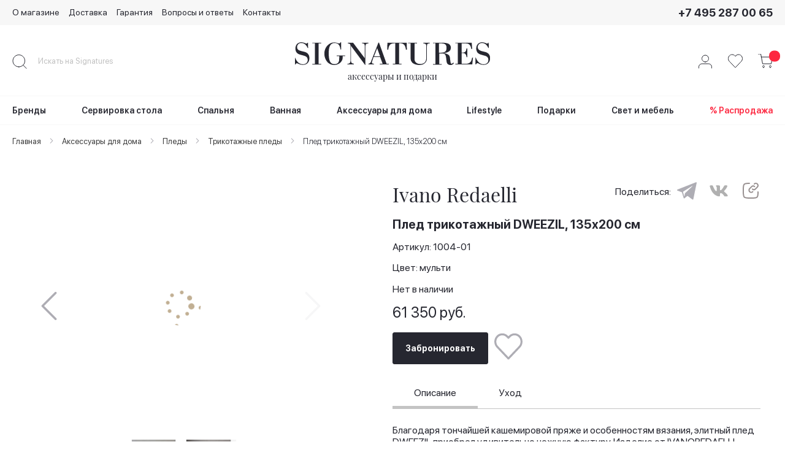

--- FILE ---
content_type: text/html; charset=UTF-8
request_url: https://signatures.ru/textile/pled-trikotazhnyj-135h200sm-6116
body_size: 30495
content:
<!doctype html>
<html lang="ru">
    <head prefix="og: http://ogp.me/ns# fb: http://ogp.me/ns/fb# product: http://ogp.me/ns/product#">
        <script>
    var BASE_URL = 'https://signatures.ru/';
    var require = {
        "baseUrl": "https://signatures.ru/static/version1709551058/frontend/Solwin/freego/ru_RU"
    };
</script>
<script type="text/javascript">
    var __cs = __cs || [];
    __cs.push(["setCsAccount", "G34tMgYo6LEqeqeUZg1IsGbEy5udw2wc"]);
</script>
<meta name="google-site-verification" content="7MTk1lkgY9gxn9ijcNqIjgo28sLix4aPsPR2C1jgzMQ" />
<!-- Google Tag Manager -->
<script>(function(w,d,s,l,i){w[l]=w[l]||[];w[l].push({'gtm.start':
new Date().getTime(),event:'gtm.js'});var f=d.getElementsByTagName(s)[0],
j=d.createElement(s),dl=l!='dataLayer'?'&l='+l:'';j.async=true;j.src=
'https://www.googletagmanager.com/gtm.js?id='+i+dl;f.parentNode.insertBefore(j,f);
})(window,document,'script','dataLayer','GTM-54PGB3S');</script>
<!-- End Google Tag Manager -->
        <meta charset="utf-8"/>
<meta name="description" content="Плед трикотажный DWEEZIL, 135х200 см от бренда Ivano Redaelli. Доставим по всей территории РФ. Обращайтесь. "/>
<meta name="title" content="Плед трикотажный DWEEZIL, 135х200 см, Ivanoredaelli | Интернет-магазин «Signatures»"/>
<meta name="viewport" content="width=device-width, initial-scale=1, maximum-scale=1.0, user-scalable=no"/>
<meta name="format-detection" content="telephone=no"/>
<title>Плед трикотажный DWEEZIL, 135х200 см, Ivanoredaelli | Интернет-магазин «Signatures»</title>
<link  rel="stylesheet" type="text/css"  media="all" href="https://signatures.ru/static/version1709551058/_cache/merged/c7fee53a1a9b5af1c5fc4a42b7ace0e4.min.css" />
<link  rel="stylesheet" type="text/css"  media="screen and (min-width: 768px)" href="https://signatures.ru/static/version1709551058/frontend/Solwin/freego/ru_RU/css/styles-l.min.css" />
<link  rel="stylesheet" type="text/css"  media="print" href="https://signatures.ru/static/version1709551058/frontend/Solwin/freego/ru_RU/css/print.min.css" />
<link  rel="stylesheet" type="text/css"  media="all" href="https://signatures.ru/static/version1709551058/frontend/Solwin/freego/ru_RU/css/theme.min.css" />
<script  type="text/javascript"  src="https://signatures.ru/static/version1709551058/frontend/Solwin/freego/ru_RU/requirejs/require.js"></script>
<script  type="text/javascript"  src="https://signatures.ru/static/version1709551058/frontend/Solwin/freego/ru_RU/mage/requirejs/mixins.js"></script>
<script  type="text/javascript"  src="https://signatures.ru/static/version1709551058/frontend/Solwin/freego/ru_RU/requirejs-config.js"></script>
<script  type="text/javascript"  src="https://signatures.ru/static/version1709551058/frontend/Solwin/freego/ru_RU/Solwin_ScrolltoTop/js/scroll.js"></script>
<link  rel="stylesheet" type="text/css" href="https://fonts.googleapis.com/css?family=Open+Sans:300,400" />
<link  rel="icon" type="image/x-icon" href="https://signatures.ru/media/favicon/stores/1/favicon.ico" />
<link  rel="shortcut icon" type="image/x-icon" href="https://signatures.ru/media/favicon/stores/1/favicon.ico" />
<link  rel="canonical" href="https://signatures.ru/textile/pled-trikotazhnyj-135h200sm-6116" />
<meta name="yandex-verification" content="cf16f3a4c4304f22" />        
<meta property="og:type" content="product" />
<meta property="og:title" content="Плед трикотажный DWEEZIL, 135х200 см" />
<meta property="og:image" content="https://signatures.ru/media/catalog/product/cache/6b1c09900b407c50fce2db5e66ebc123/d/w/dweezil.jpg" />
<meta property="og:description" content="" />
<meta property="og:url" content="https://signatures.ru/textile/pled-trikotazhnyj-135h200sm-6116" />
    <meta property="product:price:amount" content="61350"/>
    <meta property="product:price:currency" content="RUB"/>
    </head>
    <body data-container="body" data-mage-init='{"loaderAjax": {}, "loader": { "icon": "https://signatures.ru/static/version1709551058/frontend/Solwin/freego/ru_RU/images/loader-2.gif"}}' itemtype="http://schema.org/Product" itemscope="itemscope" class="catalog-product-view product-pled-trikotazhnyj-135h200sm categorypath-textile category-textile page-layout-1column">
        <!-- Google Tag Manager (noscript) -->
<noscript><iframe src="https://www.googletagmanager.com/ns.html?id=GTM-54PGB3S"
height="0" width="0" style="display:none;visibility:hidden"></iframe></noscript>
<!-- End Google Tag Manager (noscript) -->
<script>
    try {
        if (!window.localStorage || !window.sessionStorage) {
            throw new Error();
        }

        localStorage.setItem('storage_test', 1);
        localStorage.removeItem('storage_test');
    } catch(e) {
        (function () {
            var Storage = function (type) {
                var data;

                function createCookie(name, value, days) {
                    var date, expires;

                    if (days) {
                        date = new Date();
                        date.setTime(date.getTime()+(days * 24 * 60 * 60 * 1000));
                        expires = '; expires=' + date.toGMTString();
                    } else {
                        expires = '';
                    }
                    document.cookie = name + '=' + value+expires+'; path=/';
                }

                function readCookie(name) {
                    var nameEQ = name + '=',
                        ca = document.cookie.split(';'),
                        i = 0,
                        c;

                    for (i=0; i < ca.length; i++) {
                        c = ca[i];

                        while (c.charAt(0) === ' ') {
                            c = c.substring(1,c.length);
                        }

                        if (c.indexOf(nameEQ) === 0) {
                            return c.substring(nameEQ.length, c.length);
                        }
                    }

                    return null;
                }

                function setData(data) {
                    data = encodeURIComponent(JSON.stringify(data));
                    createCookie(type === 'session' ? getSessionName() : 'localStorage', data, 365);
                }

                function clearData() {
                    createCookie(type === 'session' ? getSessionName() : 'localStorage', '', 365);
                }

                function getData() {
                    var data = type === 'session' ? readCookie(getSessionName()) : readCookie('localStorage');

                    return data ? JSON.parse(decodeURIComponent(data)) : {};
                }

                function getSessionName() {
                    if (!window.name) {
                        window.name = new Date().getTime();
                    }

                    return 'sessionStorage' + window.name;
                }

                data = getData();

                return {
                    length: 0,
                    clear: function () {
                        data = {};
                        this.length = 0;
                        clearData();
                    },

                    getItem: function (key) {
                        return data[key] === undefined ? null : data[key];
                    },

                    key: function (i) {
                        var ctr = 0,
                            k;

                        for (k in data) {
                            if (ctr.toString() === i.toString()) {
                                return k;
                            } else {
                                ctr++
                            }
                        }

                        return null;
                    },

                    removeItem: function (key) {
                        delete data[key];
                        this.length--;
                        setData(data);
                    },

                    setItem: function (key, value) {
                        data[key] = value.toString();
                        this.length++;
                        setData(data);
                    }
                };
            };

            window.localStorage.__proto__ = window.localStorage = new Storage('local');
            window.sessionStorage.__proto__ = window.sessionStorage = new Storage('session');
        })();
    }
</script>
<script type="text/x-magento-init">
{
    "*": {
        "tigren/ajaxsuite"    : {"ajaxSuite":{"enabled":true,"popupTTL":10,"animation":"fade","backgroundColor":"#ededed","headerSuccessColor":null,"headerErrorColor":null,"headerTextColor":"#fff","buttonTextColor":"#fff","buttonBackgroundColor":"#222222"}}    }
}

</script><script type="text/x-magento-init">
{
    "*": {
        "tigren/ajaxToCart" : {"ajaxSuite":{"enabled":true,"popupTTL":10,"animation":"fade","backgroundColor":"#ededed","headerSuccessColor":null,"headerErrorColor":null,"headerTextColor":"#fff","buttonTextColor":"#fff","buttonBackgroundColor":"#222222"},"ajaxCart":{"addToCartUrl":"https:\/\/signatures.ru\/ajaxcart\/cart\/showPopup\/","addToCartInWishlistUrl":"https:\/\/signatures.ru\/ajaxcart\/wishlist\/showPopup\/","checkoutCartUrl":"https:\/\/signatures.ru\/checkout\/cart\/add\/","wishlistAddToCartUrl":"https:\/\/signatures.ru\/wishlist\/index\/cart\/","addToCartButtonSelector":"button.tocart"}}    }
}
</script>
<script>
    window.ajaxCartLoaderOptions = {"icon":"https:\/\/signatures.ru\/static\/version1709551058\/frontend\/Solwin\/freego\/ru_RU\/images\/loader-1.gif","texts":{"loaderText":"\u0417\u0430\u0433\u0440\u0443\u0436\u0430\u0435\u0442\u0441\u044f...","imgAlt":"\u0417\u0430\u0433\u0440\u0443\u0436\u0430\u0435\u0442\u0441\u044f..."}};
</script>    <script>
        require.config({
            deps: [
                'jquery',
                'mage/translate',
                'jquery/jquery-storageapi'
            ],
            callback: function ($) {
                'use strict';

                var dependencies = [],
                    versionObj;

                $.initNamespaceStorage('mage-translation-storage');
                $.initNamespaceStorage('mage-translation-file-version');
                versionObj = $.localStorage.get('mage-translation-file-version');

                
                if (versionObj.version !== 'e45a54f2879a0c0c2667b6a0fae0d42185d83dbc') {
                    dependencies.push(
                        'text!js-translation.json'
                    );

                }

                require.config({
                    deps: dependencies,
                    callback: function (string) {
                        if (typeof string === 'string') {
                            $.mage.translate.add(JSON.parse(string));
                            $.localStorage.set('mage-translation-storage', string);
                            $.localStorage.set(
                                'mage-translation-file-version',
                                {
                                    version: 'e45a54f2879a0c0c2667b6a0fae0d42185d83dbc'
                                }
                            );
                        } else {
                            $.mage.translate.add($.localStorage.get('mage-translation-storage'));
                        }
                    }
                });
            }
        });
    </script>

<script type="text/x-magento-init">
    {
        "*": {
            "mage/cookies": {
                "expires": null,
                "path": "/",
                "domain": ".signatures.ru",
                "secure": false,
                "lifetime": "3600"
            }
        }
    }
</script>
    <noscript>
        <div class="message global noscript">
            <div class="content">
                <p>
                    <strong>Скорее всего в вашем браузере отключён JavaScript.</strong>
                    <span>For the best experience on our site, be sure to turn on Javascript in your browser.</span>
                </p>
            </div>
        </div>
    </noscript>
<div class="page-wrapper"><header class="page-header"><div class="panel wrapper"><div class="panel header"><a class="action skip contentarea" href="#contentarea"><span>Skip to Content</span></a>
<div class="header-first"><div class="menu-full"><div class="header-link"><a href="/about" class="header-link__item">О магазине</a>
<a href="/delivery" class="header-link__item">Доставка</a>
<a href="/garantija" class="header-link__item">Гарантия</a>
<a href="/questions" class="header-link__item">Вопросы и ответы</a>
<a href="/contact" class="header-link__item">Контакты</a>
</div><a class="header-phone__link" href="tel:+7-495-287-00-65" onclick="ym(34710485,'reachGoal','telefon-shapka'); return true;">+7 495 287 00 65</a></div></div><div class="header-second"><div class="block block-search search_open">
    <div class="block block-title"><strong>Поиск</strong></div>
    <div class="block block-content block-content-search search_open">
        <form class="form minisearch" id="header_search_mini_form" action="https://signatures.ru/catalogsearch/result/" method="get">
            <div class="field search">
                <!--                <label class="label" for="search" data-role="minisearch-label">-->
                <!--                    <span>--><? //= /* @escapeNotVerified */ __('Search') ?><!--</span>-->
                <!--                </label>-->
                <div id="header-control-search" class="control display_on">
                    <input id="header-search" class="search-input"
                           data-mage-init='{"quickSearch":{
                                "formSelector":"#header_search_mini_form",
                                "url":"https://signatures.ru/search/ajax/suggest/",
                                "destinationSelector":"#search_autocomplete"}
                           }'
                           type="text"
                           name="q"
                           value=""
                         placeholder="Искать на Signatures"
                           class="input-text"
                           maxlength="128"
                           role="combobox"
                           aria-haspopup="false"
                           aria-autocomplete="both"
                           autocomplete="off"/>
                    <div id="search_autocomplete" class="search-autocomplete"></div>
                    <div class="nested">
    <a class="action advanced" href="https://signatures.ru/catalogsearch/advanced/" data-action="advanced-search">
        Расширенный поиск    </a>
</div>
                </div>
            </div>
            <div class="actions">
                <button style="display: none" type="submit"
                        title="Поиск"
                        class="action search">
                    <span>Поиск</span>
                </button>
            </div>
            <script>
                /* require(['jquery', 'jquery/ui'], function ($) {
                    $('#header-search-icon').on('click', function () {
                            $('#header-search').toggleClass('block-opacity');
                            $('#om ul li').toggleClass('block-hidden');
                            $('.display_off').toggleClass('display_on');
                            $('.icon-search').toggleClass('fa-search').toggleClass('fa-times');
                            $('.block-search').toggleClass('search_open');
                            $('.block-content-search').toggleClass('search_open');
                            $('.search-icon').toggleClass('search-icon_open');
                    });
                }); */
            </script>
        </form>
    </div>
    <span id="header-search-icon" style="z-index: 99999" class="search-icon search-icon_open">
        <img
            src="/media/images/icon_search.svg"
            class="search-icon__img"
            aria-hidden="true"
            width="24"
            height="25"
        >
    </span>
</div>
<div class="header-second-non-mobile">
<span data-action="toggle-nav" class="action nav-toggle"><span>Toggle Nav</span></span>
<div class="logo-2">
            <a class="logo-2__link" href="https://signatures.ru/" title="">
                <img src="/media/svg/logo.svg"
                alt=""
                class="logo-2__img"
                width="319"                height="37"            />
            </a>
        <p class="logo-2__text">аксессуары и подарки</p>
</div>
</div>
<div class="header-dropdown"><div class="top-bar"><a href="/customer/account" class="header-login">
    <img
        src="/media/images/user.svg"
        alt="login"
        class="header-login__img"
        title="Вход и регистрация"
        width="24"
        height="24"
    />
</a>
<style>
    .wishlist span.qty{
        background: transparent;
        color: #ffffff;
        height: 40px;
        line-height: 40px;
        display: inline-block;
        overflow: hidden;
        white-space: normal;
        font-weight: 600;
        vertical-align: top;
        margin-top: -25px;
    }
</style>
<div class="top-shop wishlist" data-bind="scope: 'wishlist'">
    <a href="https://signatures.ru/wishlist/" class="wishlist__header-link">
        <span>
            <svg title="Избранное" aria-hidden="true" class="top-bar__icon" viewBox="0 0 24 24" width="24" height="24" fill="none" xmlns="http://www.w3.org/2000/svg">
                <path d="M12.7545 3.42207L11.9997 4.20873L11.2449 3.42199C10.067 2.19433 8.46501 1.50059 6.78997 1.50059C5.11493 1.50059 3.5129 2.19433 2.33505 3.42199C1.15787 4.64894 0.5 6.30879 0.5 8.03541C0.5 9.76202 1.15787 11.4219 2.33505 12.6488L3.45067 13.8116L11.6389 22.3462L11.9997 22.7222L12.3605 22.3462L20.5488 13.8116L21.6643 12.6489C21.6643 12.6489 21.6644 12.6489 21.6644 12.6488C22.2476 12.0412 22.7092 11.321 23.0237 10.5297C23.3383 9.73833 23.5 8.89084 23.5 8.03541C23.5 7.17998 23.3383 6.33248 23.0237 5.54116C22.7091 4.74981 22.2475 4.02951 21.6643 3.4219C21.0814 2.81405 20.3881 2.3307 19.6235 2.00051L19.6235 2.00051C18.8589 1.67027 18.0385 1.5 17.2095 1.5C16.3804 1.5 15.5601 1.67027 14.7954 2.00051C14.0308 2.33072 13.3375 2.8141 12.7545 3.42199C12.7545 3.42201 12.7545 3.42204 12.7545 3.42207Z" stroke="#262730" stroke-linecap="square"/>
            </svg>
        </span>
        <!-- <span class="counter qty" data-bind="css: { empty: !!wishlist().counter == false }"> -->

        <!-- ko if: !!wishlist().counter == false -->
            <!-- <span class="counter-number">0</span> -->
        <!-- /ko -->
        <!-- </span> -->

            </a>
</div>
<script type="text/x-magento-init">
    {
        "*": {
            "Magento_Ui/js/core/app": {
                "components": {
                    "wishlist": {
                        "component": "Magento_Wishlist/js/view/wishlist"
                    }
                }
            }
        }
    }

</script>

<script>
    require(['jquery'], function($) {
        function updateWishlistCounter() {
            $.ajax({
                url: 'https://signatures.ru/soldout/index/userwishlist/',
                method: 'get',
                dataType: 'json',
                success: function(response) {
                    const wishlistItemsCount = response.items.length;
                    if (wishlistItemsCount > 0) {
                        $('.top-shop.wishlist .counter').fadeIn('fast', function() {
                            $(this).find('.counter-number').text(wishlistItemsCount);
                        });
                    } else {
                        $('.top-shop.wishlist .counter').fadeOut('fast');
                    }
                }
            });
        }

        updateWishlistCounter();

        document.addEventListener('wishlistUpdate', updateWishlistCounter);
    });
</script>
<!-- BLOCK contactForm-widget --><div class="top-phone-info">
</div>
<!-- /BLOCK contactForm-widget -->
<div data-block="minicart" class="top-shop minicart-wrapper">
    <a class="action showcart" href="https://signatures.ru/checkout/cart/"
       data-bind="scope: 'minicart_content'">
        <span class="shopping-cart" onclick="cartClick()">
            <img
                src="/media/images/icon_cart.svg"
                class="top-bar__icon"
                aria-hidden="true"
                title="Корзина"
                width="24"
                height="24"
            >
        </span>
        <span class="counter qty empty"
              data-bind="css: { empty: !!getCartParam('summary_count') == false }">
            <span class="counter-number" id="cart-counter-number"><!-- ko text: getCartParam('summary_count') --><!-- /ko --></span>
        </span>
    </a>
            <div class="block block-minicart empty"
             data-role="dropdownDialog"
             data-mage-init='{"dropdownDialog":{
                "appendTo":"[data-block=minicart]",
                "triggerTarget":".showcart",
                "timeout": "2000",
                "closeOnMouseLeave": false,
                "closeOnEscape": true,
                "triggerClass":"active",
                "parentClass":"active",
                "buttons":[]}}'>
            <div id="minicart-content-wrapper" data-bind="scope: 'minicart_content'">
                <!-- ko template: getTemplate() --><!-- /ko -->
            </div>
                    </div>
        <script>
        window.checkout = {"shoppingCartUrl":"https:\/\/signatures.ru\/checkout\/cart\/","checkoutUrl":"https:\/\/signatures.ru\/checkout\/","updateItemQtyUrl":"https:\/\/signatures.ru\/checkout\/sidebar\/updateItemQty\/","removeItemUrl":"https:\/\/signatures.ru\/checkout\/sidebar\/removeItem\/","imageTemplate":"Magento_Catalog\/product\/image_with_borders","baseUrl":"https:\/\/signatures.ru\/","minicartMaxItemsVisible":5,"websiteId":"1","maxItemsToDisplay":10,"customerLoginUrl":"https:\/\/signatures.ru\/customer\/account\/login\/referer\/aHR0cHM6Ly9zaWduYXR1cmVzLnJ1L3RleHRpbGUvcGxlZC10cmlrb3RhemhueWotMTM1aDIwMHNtLTYxMTY%2C\/","isRedirectRequired":false,"autocomplete":"off","captcha":{"user_login":{"isCaseSensitive":false,"imageHeight":50,"imageSrc":"","refreshUrl":"https:\/\/signatures.ru\/captcha\/refresh\/","isRequired":false},"guest_checkout":{"isCaseSensitive":false,"imageHeight":50,"imageSrc":"","refreshUrl":"https:\/\/signatures.ru\/captcha\/refresh\/","isRequired":false}}};
        window.checkout['wishListUrl'] = 'https://signatures.ru/wishlist/';
        window.checkout['cabinetUrl'] = 'https://signatures.ru/customer/account/';
        window.checkout['loginUrl'] = 'https://signatures.ru/customer/account/login/';
        // window.checkout['maxItemsToDisplay'] = 3;
    </script>
    <script>
        function cartClick() {
                        let products = JSON.parse('[]');
            window.dataLayer = window.dataLayer || [];
            dataLayer.push({
            'ecommerce': {
                'currencyCode': 'RUB',
                'checkout': {
                    'actionField' : { 'step': 1},
                    'products': products
                }
            },
            'goods_price': '',        // Обязательно  
            'page_type': 'cart',
            'event': 'pixel-mg-event',        // Обязательно
            'pixel-mg-event-category': 'Enhanced Ecommerce',        // Обязательно
            'pixel-mg-event-action': 'Checkout Step 1',        // Обязательно
            'pixel-mg-event-non-interaction': 'False'        // Обязательно
            });
        }
    </script>
    <script type="text/x-magento-init">
    {
        "[data-block='minicart']": {
            "Magento_Ui/js/core/app": {"components":{"minicart_content":{"children":{"subtotal.container":{"children":{"subtotal":{"children":{"subtotal.totals":{"config":{"display_cart_subtotal_incl_tax":0,"display_cart_subtotal_excl_tax":1,"template":"Magento_Tax\/checkout\/minicart\/subtotal\/totals"},"component":"Magento_Tax\/js\/view\/checkout\/minicart\/subtotal\/totals"}},"component":"uiComponent","config":{"template":"Magento_Checkout\/minicart\/subtotal"}}},"component":"uiComponent","config":{"displayArea":"subtotalContainer"}},"extra_info":{"component":"uiComponent","config":{"displayArea":"extraInfo"}},"promotion":{"component":"uiComponent","config":{"displayArea":"promotion"}},"item.renderer":{"component":"uiComponent","config":{"displayArea":"defaultRenderer","template":"Magento_Checkout\/minicart\/item\/default"},"children":{"item.image":{"component":"Magento_Catalog\/js\/view\/image","config":{"template":"Magento_Catalog\/product\/image","displayArea":"itemImage"}},"checkout.cart.item.price.sidebar":{"component":"uiComponent","config":{"template":"Magento_Checkout\/minicart\/item\/price","displayArea":"priceSidebar"}}}}},"component":"Magento_Checkout\/js\/view\/minicart","config":{"template":"Magento_Checkout\/minicart\/content","itemRenderer":{"default":"defaultRenderer","simple":"defaultRenderer","virtual":"defaultRenderer"}}}},"types":[]}        },
        "*": {
            "Magento_Ui/js/block-loader": "https://signatures.ru/static/version1709551058/frontend/Solwin/freego/ru_RU/images/loader-1.gif"
        }
    }
    </script>
</div>


<!--
/**
 * Callback
 * 
 * @author Slava Yurthev
 */
-->
</div></div></div><div class="header-mobile"><div class="mobile-menu-wrapp">
      <span id="nav-toggle-mobile" data-action="toggle-nav" class="action nav-toggle nav-toggle-mobile">
    <span></span>
    <span></span>
    <span></span>
  </span>
  <div class="logo-mobile">
        <a class="logo-mobile__link" href="https://signatures.ru/" title="">
            <img src="/media/svg/logo.svg"
              alt=""
              class="logo-mobile__img"
                                      />
        </a>
    </div>
</div>

<!-- <script>
    require(['jquery', 'jquery/ui'], function ($) {
        $('#nav-toggle-mobile').on('click', function () {
                $('.nav-toggle-mobile').toggleClass('nav-toggle-mobile_active');
        });
    });
</script> --></div>    <div class="sections nav-sections">

        <!-- <div>
            <div class="mobile-contacts">
                <a class="mobile-contacts__phone" href="tel:+7-495-287-00-65" onclick="ym(34710485,'reachGoal','telefon-shapka'); return true;">+7 (495) 287 00 65</a>
                <a href="whatsapp://send?text=Добрый день!&phone=+74952870065" class="mobile-contacts__block mobile-messager" target="_blank" rel="noopener noreferrer">
                    <img class="mobile-messager__img" src="/media/svg/whatsapp.svg" alt="whatsapp" />
                    <p class="mobile-messager__text">Whatsapp</p>
                </a>
                <a href="" class="mobile-contacts__block mobile-messager" target="_blank" rel="noopener noreferrer">
                    <img class="mobile-messager__img" src="/media/svg/telegramm.svg" alt="telegramm" />
                    <p class="mobile-messager__text">Telegram</p>
                </a>
            </div>
            <div class="mobile-callback-button">
                <a href="javascript:void(0);" class="callback-button-icon" alt="Заказать звонок" title="Заказать звонок" data-mage-init='{"SY_Callback/js/callback-button": {}}' sss>Заказать звонок</a>
            </div>
        </div> -->  
        <div class="mobile-menu-back">
            <div class="mobile-menu-back__left"></div>
            <p class="mobile-menu-back__text">МЕНЮ</p>
            <div class="mobile-menu-back__right"></div>
        </div>

        
                <div class="section-items nav-sections-items" data-mage-init='{"tabs":{"openedState":"active"}}'>
                                            <div class="section-item-content nav-sections-item-content" id="store.menu" data-role="content">

    <script>

        require([
            'jquery',
            'ibnabmodernizr'
        ], function ($) {

            $('.mobile-toggle-nav').on('click', function () {
                $('.nav-sections').removeClass('nav-open');
                $('.page-wrapper').removeClass('nav-open');
                $('html').removeClass('nav-before-open nav-open');
                $('html').removeClass('nav-open');
            });

            $('.menu > ul > li:has( > ul)').addClass('menu-dropdown-icon');
            //Checks if li has sub (ul) and adds class for toggle icon - just an UI

            $('.menu > ul > li:last-of-type').addClass('menu-dropdown-icon-yellow');


            $('.menu > ul > li > ul:not(:has( > ul))').addClass('normal-sub');
            //Checks if drodown menu's li elements have anothere level (ul), if not the dropdown is shown as regular dropdown, not a mega menu (thanks Luka Kladaric)


            //Adds menu-mobile class (for mobile toggle menu) before the normal menu
            //Mobile menu is hidden if width is more then 959px, but normal menu is displayed
            //Normal menu is hidden if width is below 959px, and jquery adds mobile menu
            //Done this way so it can be used with wordpress without any trouble

            $(".menu > ul > li").hover(function (e) {
                if ($(window).width() > 815) {
                    $(".menu > ul > li").children("ul").fadeOut(150);
                    $(this).children("ul").stop(true, false).fadeToggle(150);
                    e.preventDefault();
                }
            });

            $(window).scroll(function() {
                if($(this).scrollTop() >= 116) {
                    if ($(window).width() >= 764) {
                        $('.page-wrapper').css({paddingTop: 200});
                    }
                    $('.page-header').addClass('fixed');
                    $('.section-item-content').addClass('header-fixed');
                    $('.navigation .menu > ul > li .top-menu-sub').addClass('categorys-scroll');
                    $('.logo-2').addClass('logo-2-scroll');
                    $('.logo-2__img').addClass('logo-2__img-skroll');
                }
                else{
                    if ($(window).width() >= 764) {
                        $('.page-wrapper').css({paddingTop: 0});
                    }
                    $('.page-header').removeClass('fixed');
                    $('.section-item-content').removeClass('header-fixed');
                    $('.navigation .menu > ul > li .top-menu-sub').removeClass('categorys-scroll');
                    $('.logo-2').removeClass('logo-2-scroll');
                    $('.logo-2__img').removeClass('logo-2__img-skroll');
                }
                if($(this).scrollTop() >= 60) {
                    $('.logo-2__img').addClass('logo-2__img-skroll');
                    $('.logo-2__text').hide();
                }
                else{
                    $('.logo-2__img').removeClass('logo-2__img-skroll');
                    $('.logo-2__text').show();
                }
            }); 

            $(window).scroll(function() {
                var s = $(this).scrollTop();
                $(".navigation .menu > ul > li .top-menu-sub").css("top", 205 - s  + "px");
            }); 


            //If width is less or equal to 943px dropdowns are displayed on click (thanks Aman Jain from stackoverflow)

            $(".menu-mobile").click(function (e) {
                $(".menu > ul").toggleClass('show-on-mobile');
                e.preventDefault();
            });
            $('.level-top').on('click', function (e){
                const linkName = $(this).find('.title').text();
                // if (linkName.toLowerCase() === 'бренды') {
                //     e.preventDefault();
                // }

                // if($('.mobile-menu-back').is(':hidden') && $(this).attr('id') !== 'ui-id-2' && $('.header-first').is(':hidden') && $(this).attr('id') !== 'ui-id-9') {
                if($('.mobile-menu-back').is(':hidden') && $('.header-first').is(':hidden') && $(this).attr('id') !== 'ui-id-9') {
                    e.preventDefault();
                    e.stopImmediatePropagation();
                    if (e.offsetX > $(this).find('.title').first().width()) {
                        var $nextElem = $(this).next();
                        $nextElem.toggle();
                        $nextElem.find('ul').toggle();
                        $(this).parent().toggleClass('ui-menu-item-open');


                        $('.mobile-contacts, .mobile-cart, .mobile-menu-footer, .mobile-menu-link-thin').toggleClass('display_off');
                        $('.mobile-menu-back').toggleClass('mobile-menu-back-show');
                        $('.nav-sections').toggleClass('nav-sections-open');
                        $(this).toggleClass('a-mobile-open');
                    } else {
                        if (linkName.toLowerCase() !== '') {
                            window.location.href = $(this).attr('href');
                        }
                    }
                }
            });
            
            $('.mobile-menu-back').on('click', function (e){
                $('.nav-sections').toggleClass('nav-sections-open');
                $(this).toggleClass('mobile-menu-back-show');
                $('.mobile-contacts, .mobile-cart, .mobile-menu-footer, .mobile-menu-link-thin').toggleClass('display_off');
                var $levelTop = $('.level-top').next();
                $levelTop.hide();
                $levelTop.find('ul').hide();    
                $('.level-top').parent().removeClass('ui-menu-item-open');
                $('.level-top').removeClass('a-mobile-open');
            });

            // Sort brands
            $(document).ready(function() {
                // for desktop
                const brands = $('.navigation .menu > ul .level-top .title:contains("Бренды")').parent().next('ul.top-menu-sub.normal-sub').find('.level1');
                const sorted = $(brands).sort(function(a, b){
                    const astts = $(a).find('a span').text();
                    const bstts = $(b).find('a span').text();
                    return (astts > bstts) ? (astts > bstts) ? 1 : 0 : -1;
                });
                $('.navigation .menu > ul .level-top .title:contains("Бренды")').parent().next('ul.top-menu-sub.normal-sub').find('.top-menu-sub-block').html(sorted);
            });
        });

    </script>
        <nav class="navigation" role="navigation" >

        <div class="menu" id="om">
            <ul>
                <li menu-dropdown-icon-yellow><a href="https://signatures.ru/brands" class="level-top"><span class="title">Бренды</span></a></li><li><a href="https://signatures.ru/servirovka-stola"  class="level-top" ><span class="title">Сервировка стола</span></a><ul class="top-menu-sub"><div class="top-menu-sub-block"><img src="https://signatures.ru/media/catalog/category/dishes.jpg" loading="lazy" alt=""><li  class="level1 nav-1-1 category-item first"><a href="https://signatures.ru/servirovka-stola/podnosy" ><span style="text-transform: none;">Подносы</span></a></li><li  class="level1 nav-1-2 category-item"><a href="https://signatures.ru/servirovka-stola/steklo/kuvshiny" ><span style="text-transform: none;">Кувшины</span></a></li><li  class="level1 nav-1-3 category-item parent"><a href="https://signatures.ru/servirovka-stola/farfor" ><span style="text-transform: none;">Фарфор</span></a></li><li  class="level1 nav-1-4 category-item parent"><a href="https://signatures.ru/servirovka-stola/stolovye-pribory" ><span style="text-transform: none;">Столовые приборы</span></a></li><li  class="level1 nav-1-5 category-item parent"><a href="https://signatures.ru/servirovka-stola/kofe-i-chaj" ><span style="text-transform: none;">Кофе и чай</span></a></li><li  class="level1 nav-1-6 category-item"><a href="https://signatures.ru/servirovka-stola/aksessuary-dlja-vina" ><span style="text-transform: none;">Аксессуары для вина</span></a></li><li  class="level1 nav-1-7 category-item parent"><a href="https://signatures.ru/servirovka-stola/steklo" ><span style="text-transform: none;">Стекло</span></a></li><li  class="level1 nav-1-8 category-item"><a href="https://signatures.ru/servirovka-stola/servirovochnye-salfetki-i-podstakanniki" ><span style="text-transform: none;">Сервировочные салфетки </span></a></li><li  class="level1 nav-1-9 category-item last"><a href="https://signatures.ru/servirovka-stola/salfetnicy" ><span style="text-transform: none;">Салфетницы</span></a></li><div class="bottomstatic" ></div></div></ul></li><li><a href="https://signatures.ru/textile"  class="level-top" ><span class="title">Спальня</span></a><ul class="top-menu-sub"><div class="top-menu-sub-block"><img src="https://signatures.ru/media/catalog/category/textile.jpg" loading="lazy" alt=""><li  class="level1 nav-2-1 category-item first parent"><a href="https://signatures.ru/textile/postelnoe-belje" ><span style="text-transform: none;">Постельное бельё</span></a></li><li  class="level1 nav-2-2 category-item"><a href="https://signatures.ru/textile/pokryvala" ><span style="text-transform: none;">Покрывала</span></a></li><li  class="level1 nav-2-3 category-item"><a href="https://signatures.ru/textile/podushki" ><span style="text-transform: none;">Подушки</span></a></li><li  class="level1 nav-2-4 category-item"><a href="https://signatures.ru/textile/tapochki" ><span style="text-transform: none;">Тапочки</span></a></li><li  class="level1 nav-2-5 category-item last"><a href="https://signatures.ru/textile/halaty" ><span style="text-transform: none;">Халаты</span></a></li><div class="bottomstatic" ></div></div></ul></li><li><a href="https://signatures.ru/vannaja"  class="level-top" ><span class="title">Ванная</span></a><ul class="top-menu-sub"><div class="top-menu-sub-block"><img src="https://signatures.ru/media/catalog/category/bath-new.png" loading="lazy" alt=""><li  class="level1 nav-3-1 category-item first parent"><a href="https://signatures.ru/vannaja/polotentsa" ><span style="text-transform: none;">Полотенца</span></a></li><li  class="level1 nav-3-2 category-item parent"><a href="https://signatures.ru/vannaja/halaty" ><span style="text-transform: none;">Халаты</span></a></li><li  class="level1 nav-3-3 category-item"><a href="https://signatures.ru/vannaja/kovriki-dlja-vannoj" ><span style="text-transform: none;">Коврики для ванной</span></a></li><li  class="level1 nav-3-4 category-item parent"><a href="https://signatures.ru/vannaja/tapochki" ><span style="text-transform: none;">Тапочки</span></a></li><li  class="level1 nav-3-5 category-item last"><a href="https://signatures.ru/vannaja/aksessuary-dlya-vannoy" ><span style="text-transform: none;">Аксессуары для ванной</span></a></li><div class="bottomstatic" ></div></div></ul></li><li><a href="https://signatures.ru/aksessuary-dlya-doma"  class="level-top" ><span class="title">Аксессуары для дома</span></a><ul class="top-menu-sub"><div class="top-menu-sub-block"><img src="https://signatures.ru/media/catalog/category/interior.jpg" loading="lazy" alt=""><li  class="level1 nav-4-1 category-item first"><a href="https://signatures.ru/aksessuary-dlya-doma/kopilki" ><span style="text-transform: none;">Копилки</span></a></li><li  class="level1 nav-4-2 category-item"><a href="https://signatures.ru/aksessuary-dlya-doma/vazy" ><span style="text-transform: none;">Вазы</span></a></li><li  class="level1 nav-4-3 category-item parent"><a href="https://signatures.ru/aksessuary-dlya-doma/shkatulki" ><span style="text-transform: none;">Шкатулки</span></a></li><li  class="level1 nav-4-4 category-item"><a href="https://signatures.ru/aksessuary-dlya-doma/dekorativnye-tarelki" ><span style="text-transform: none;">Декоративные тарелки</span></a></li><li  class="level1 nav-4-5 category-item"><a href="https://signatures.ru/aksessuary-dlya-doma/pepelnitsy" ><span style="text-transform: none;">Пепельницы</span></a></li><li  class="level1 nav-4-6 category-item"><a href="https://signatures.ru/aksessuary-dlya-doma/dorogie-figurki" ><span style="text-transform: none;">Фигурки</span></a></li><li  class="level1 nav-4-7 category-item parent"><a href="https://signatures.ru/aksessuary-dlya-doma/pledy" ><span style="text-transform: none;">Пледы</span></a></li><li  class="level1 nav-4-8 category-item"><a href="https://signatures.ru/aksessuary-dlya-doma/melochnitsy" ><span style="text-transform: none;">Мелочницы</span></a></li><li  class="level1 nav-4-9 category-item parent"><a href="https://signatures.ru/aksessuary-dlya-doma/fotoramki" ><span style="text-transform: none;">Фоторамки</span></a></li><li  class="level1 nav-4-10 category-item"><a href="https://signatures.ru/aksessuary-dlya-doma/podsvechniki" ><span style="text-transform: none;">Подсвечники</span></a></li><li  class="level1 nav-4-11 category-item"><a href="https://signatures.ru/aksessuary-dlya-doma/kashpo" ><span style="text-transform: none;">Кашпо</span></a></li><li  class="level1 nav-4-12 category-item"><a href="https://signatures.ru/aksessuary-dlya-doma/korziny" ><span style="text-transform: none;">Корзины</span></a></li><li  class="level1 nav-4-13 category-item"><a href="https://signatures.ru/aksessuary-dlya-doma/decor" ><span style="text-transform: none;">Декор</span></a></li><li  class="level1 nav-4-14 category-item"><a href="https://signatures.ru/aksessuary-dlya-doma/parfjumirovannye-svechi" ><span style="text-transform: none;">Парфюмированные свечи</span></a></li><li  class="level1 nav-4-15 category-item last"><a href="https://signatures.ru/aksessuary-dlya-doma/tonkie-pledy" ><span style="text-transform: none;">Тонкие пледы</span></a></li><div class="bottomstatic" ></div></div></ul></li><li><a href="https://signatures.ru/lifestyle"  class="level-top" ><span class="title">Lifestyle</span></a><ul class="top-menu-sub"><div class="top-menu-sub-block"><img src="https://signatures.ru/media/catalog/category/life.png" loading="lazy" alt=""><li  class="level1 nav-5-1 category-item first"><a href="https://signatures.ru/lifestyle/bloknoty" ><span style="text-transform: none;">Блокноты</span></a></li><li  class="level1 nav-5-2 category-item"><a href="https://signatures.ru/lifestyle/knigi" ><span style="text-transform: none;">Книги</span></a></li><li  class="level1 nav-5-3 category-item"><a href="https://signatures.ru/lifestyle/igry" ><span style="text-transform: none;">Игры</span></a></li><li  class="level1 nav-5-4 category-item parent"><a href="https://signatures.ru/lifestyle/fitnes" ><span style="text-transform: none;">Фитнес</span></a></li><li  class="level1 nav-5-5 category-item"><a href="https://signatures.ru/lifestyle/pljazhnoe-polotence" ><span style="text-transform: none;">Пляжные  полотенца</span></a></li><li  class="level1 nav-5-6 category-item last"><a href="https://signatures.ru/lifestyle/rjukzaki" ><span style="text-transform: none;">Рюкзаки</span></a></li><div class="bottomstatic" ></div></div></ul></li><li><a href="https://signatures.ru/podarki"  class="level-top" ><span class="title">Подарки</span></a><ul class="top-menu-sub"><div class="top-menu-sub-block"><img src="https://signatures.ru/media/catalog/category/glasses.jpg" loading="lazy" alt=""><li  class="level1 nav-6-1 category-item first"><a href="https://signatures.ru/podarki/podarki-na-svad-bu" ><span style="text-transform: none;">Подарки на свадьбу</span></a></li><li  class="level1 nav-6-2 category-item"><a href="https://signatures.ru/podarki/podarki-na-jubilej" ><span style="text-transform: none;">Подарки на юбилей</span></a></li><li  class="level1 nav-6-3 category-item"><a href="https://signatures.ru/podarki/podarki-na-novosel-e" ><span style="text-transform: none;">Подарки на новоселье</span></a></li><li  class="level1 nav-6-4 category-item"><a href="https://signatures.ru/podarki/podarki-muzhchine" ><span style="text-transform: none;">Подарки мужчине</span></a></li><li  class="level1 nav-6-5 category-item"><a href="https://signatures.ru/podarki/podarki-zhenschine" ><span style="text-transform: none;">Подарки женщине</span></a></li><li  class="level1 nav-6-6 category-item"><a href="https://signatures.ru/podarki/podarki-roditeljam" ><span style="text-transform: none;">Подарки родителям</span></a></li><li  class="level1 nav-6-7 category-item"><a href="https://signatures.ru/podarki/podarki-detjam" ><span style="text-transform: none;">Подарки для детей</span></a></li><li  class="level1 nav-6-8 category-item"><a href="https://signatures.ru/podarki/podarochnye-nabory" ><span style="text-transform: none;">Подарочные наборы</span></a></li><li  class="level1 nav-6-9 category-item parent"><a href="https://signatures.ru/podarki/den-rozhdeniya" ><span style="text-transform: none;">Подарки на день рождения</span></a></li><li  class="level1 nav-6-10 category-item"><a href="https://signatures.ru/podarki/dlja-rukovoditelya" ><span style="text-transform: none;">Подарки для руководителя</span></a></li><li  class="level1 nav-6-11 category-item parent"><a href="https://signatures.ru/podarki/novyj-god" ><span style="text-transform: none;">Подарки на Новый год</span></a></li><li  class="level1 nav-6-12 category-item"><a href="https://signatures.ru/podarki/izdaniya" ><span style="text-transform: none;">Подарочные издания</span></a></li><li  class="level1 nav-6-13 category-item"><a href="https://signatures.ru/podarki/vip" ><span style="text-transform: none;">Подарки VIP</span></a></li><li  class="level1 nav-6-14 category-item"><a href="https://signatures.ru/podarki/lux" ><span style="text-transform: none;">Подарки Люкс</span></a></li><li  class="level1 nav-6-15 category-item"><a href="https://signatures.ru/podarki/eksklyuzivnye" ><span style="text-transform: none;">Подарки эксклюзивные </span></a></li><li  class="level1 nav-6-16 category-item last"><a href="https://signatures.ru/podarki/elitnye" ><span style="text-transform: none;">Подарки элитные</span></a></li><div class="bottomstatic" ></div></div></ul></li><li><a href="https://signatures.ru/svet"  class="level-top" ><span class="title">Свет и мебель</span></a></li><li><a href="https://signatures.ru/rasprodazha"  class="level-top" ><span class="title">% Распродажа</span></a></li>                            </ul>
        </div>
        <span class="mobile-toggle-nav" style="content: '\e616'">
        </span>
        <ul id="dm" data-mage-init='{"menu":{"responsive":true, "expanded":true, "position":{"my":"left top","at":"left bottom"}}}'>
<!--            -->            <div class="block block-search">
    <div class="block block-title"><strong>Поиск</strong></div>
    <div class="block block-content">
        <form class="form minisearch" id="mobile_search_mini_form" action="https://signatures.ru/catalogsearch/result/" method="get">
            <div class="field search">
                <label class="label" for="search" data-role="minisearch-label">
                    <span>Поиск</span>
                </label>
                <div class="control">
                    <input id="search"
                           data-mage-init='{"quickSearch":{
                                "formSelector":"#mobile_search_mini_form",
                                "url":"https://signatures.ru/search/ajax/suggest/",
                                "destinationSelector":"#search_autocomplete"}
                           }'
                           type="text"
                           name="q"
                           value=""
                           placeholder="Искать на Signatures"
                           class="input-text"
                           maxlength="128"
                           role="combobox"
                           aria-haspopup="false"
                           aria-autocomplete="both"
                           autocomplete="off"/>
                    <div id="search_autocomplete" class="search-autocomplete"></div>
                                    </div>
            </div>
            <div class="actions">
                <button style="display: none" type="submit"
                        title="Поиск"
                        class="action search">
                    <span>Поиск</span>
                </button>
            </div>
            <script>
                require(['jquery', 'jquery/ui'], function($){
                    jQuery(document).ready( function() {
                        // alert("Page loaded.");
                    });
                });
            </script>
            <div class="actions">
                <span>
                    <i class="icon-search"></i>
                </span>
            </div>
        </form>
    </div>
</div>
            <li menu-dropdown-icon-yellow><a href="https://signatures.ru/brands" class="level-top"><span class="title">Бренды</span></a></li><li><a href="https://signatures.ru/servirovka-stola"  class="level-top" ><span class="title">Сервировка стола</span></a><ul class="top-menu-sub"><div class="top-menu-sub-block"><img src="https://signatures.ru/media/catalog/category/dishes.jpg" loading="lazy" alt=""><li class="column"><ul><li  class="level1 nav-1-1 category-item first"><a href="https://signatures.ru/servirovka-stola/podnosy" ><span style="text-transform: none;">Подносы</span></a></li></ul></li><li class="column"><ul><li  class="level1 nav-1-2 category-item"><a href="https://signatures.ru/servirovka-stola/steklo/kuvshiny" ><span style="text-transform: none;">Кувшины</span></a></li></ul></li><li class="column"><ul><li  class="level1 nav-1-3 category-item parent"><a href="https://signatures.ru/servirovka-stola/farfor" ><span style="text-transform: none;">Фарфор</span></a></li></ul></li><li class="column"><ul><li  class="level1 nav-1-4 category-item parent"><a href="https://signatures.ru/servirovka-stola/stolovye-pribory" ><span style="text-transform: none;">Столовые приборы</span></a></li></ul></li><li class="column"><ul><li  class="level1 nav-1-5 category-item parent"><a href="https://signatures.ru/servirovka-stola/kofe-i-chaj" ><span style="text-transform: none;">Кофе и чай</span></a></li></ul></li><li class="column"><ul><li  class="level1 nav-1-6 category-item"><a href="https://signatures.ru/servirovka-stola/aksessuary-dlja-vina" ><span style="text-transform: none;">Аксессуары для вина</span></a></li></ul></li><li class="column"><ul><li  class="level1 nav-1-7 category-item parent"><a href="https://signatures.ru/servirovka-stola/steklo" ><span style="text-transform: none;">Стекло</span></a></li></ul></li><li class="column"><ul><li  class="level1 nav-1-8 category-item"><a href="https://signatures.ru/servirovka-stola/servirovochnye-salfetki-i-podstakanniki" ><span style="text-transform: none;">Сервировочные салфетки </span></a></li></ul></li><li class="column"><ul><li  class="level1 nav-1-9 category-item last"><a href="https://signatures.ru/servirovka-stola/salfetnicy" ><span style="text-transform: none;">Салфетницы</span></a></li></ul></li><div class="bottomstatic" ></div></div></ul></li><li><a href="https://signatures.ru/textile"  class="level-top" ><span class="title">Спальня</span></a><ul class="top-menu-sub"><div class="top-menu-sub-block"><img src="https://signatures.ru/media/catalog/category/textile.jpg" loading="lazy" alt=""><li class="column"><ul><li  class="level1 nav-2-1 category-item first parent"><a href="https://signatures.ru/textile/postelnoe-belje" ><span style="text-transform: none;">Постельное бельё</span></a></li></ul></li><li class="column"><ul><li  class="level1 nav-2-2 category-item"><a href="https://signatures.ru/textile/pokryvala" ><span style="text-transform: none;">Покрывала</span></a></li></ul></li><li class="column"><ul><li  class="level1 nav-2-3 category-item"><a href="https://signatures.ru/textile/podushki" ><span style="text-transform: none;">Подушки</span></a></li></ul></li><li class="column"><ul><li  class="level1 nav-2-4 category-item"><a href="https://signatures.ru/textile/tapochki" ><span style="text-transform: none;">Тапочки</span></a></li></ul></li><li class="column"><ul><li  class="level1 nav-2-5 category-item last"><a href="https://signatures.ru/textile/halaty" ><span style="text-transform: none;">Халаты</span></a></li></ul></li><div class="bottomstatic" ></div></div></ul></li><li><a href="https://signatures.ru/vannaja"  class="level-top" ><span class="title">Ванная</span></a><ul class="top-menu-sub"><div class="top-menu-sub-block"><img src="https://signatures.ru/media/catalog/category/bath-new.png" loading="lazy" alt=""><li class="column"><ul><li  class="level1 nav-3-1 category-item first parent"><a href="https://signatures.ru/vannaja/polotentsa" ><span style="text-transform: none;">Полотенца</span></a></li></ul></li><li class="column"><ul><li  class="level1 nav-3-2 category-item parent"><a href="https://signatures.ru/vannaja/halaty" ><span style="text-transform: none;">Халаты</span></a></li></ul></li><li class="column"><ul><li  class="level1 nav-3-3 category-item"><a href="https://signatures.ru/vannaja/kovriki-dlja-vannoj" ><span style="text-transform: none;">Коврики для ванной</span></a></li></ul></li><li class="column"><ul><li  class="level1 nav-3-4 category-item parent"><a href="https://signatures.ru/vannaja/tapochki" ><span style="text-transform: none;">Тапочки</span></a></li></ul></li><li class="column"><ul><li  class="level1 nav-3-5 category-item last"><a href="https://signatures.ru/vannaja/aksessuary-dlya-vannoy" ><span style="text-transform: none;">Аксессуары для ванной</span></a></li></ul></li><div class="bottomstatic" ></div></div></ul></li><li><a href="https://signatures.ru/aksessuary-dlya-doma"  class="level-top" ><span class="title">Аксессуары для дома</span></a><ul class="top-menu-sub"><div class="top-menu-sub-block"><img src="https://signatures.ru/media/catalog/category/interior.jpg" loading="lazy" alt=""><li class="column"><ul><li  class="level1 nav-4-1 category-item first"><a href="https://signatures.ru/aksessuary-dlya-doma/kopilki" ><span style="text-transform: none;">Копилки</span></a></li></ul></li><li class="column"><ul><li  class="level1 nav-4-2 category-item"><a href="https://signatures.ru/aksessuary-dlya-doma/vazy" ><span style="text-transform: none;">Вазы</span></a></li></ul></li><li class="column"><ul><li  class="level1 nav-4-3 category-item parent"><a href="https://signatures.ru/aksessuary-dlya-doma/shkatulki" ><span style="text-transform: none;">Шкатулки</span></a></li></ul></li><li class="column"><ul><li  class="level1 nav-4-4 category-item"><a href="https://signatures.ru/aksessuary-dlya-doma/dekorativnye-tarelki" ><span style="text-transform: none;">Декоративные тарелки</span></a></li></ul></li><li class="column"><ul><li  class="level1 nav-4-5 category-item"><a href="https://signatures.ru/aksessuary-dlya-doma/pepelnitsy" ><span style="text-transform: none;">Пепельницы</span></a></li></ul></li><li class="column"><ul><li  class="level1 nav-4-6 category-item"><a href="https://signatures.ru/aksessuary-dlya-doma/dorogie-figurki" ><span style="text-transform: none;">Фигурки</span></a></li></ul></li><li class="column"><ul><li  class="level1 nav-4-7 category-item parent"><a href="https://signatures.ru/aksessuary-dlya-doma/pledy" ><span style="text-transform: none;">Пледы</span></a></li></ul></li><li class="column"><ul><li  class="level1 nav-4-8 category-item"><a href="https://signatures.ru/aksessuary-dlya-doma/melochnitsy" ><span style="text-transform: none;">Мелочницы</span></a></li></ul></li><li class="column"><ul><li  class="level1 nav-4-9 category-item parent"><a href="https://signatures.ru/aksessuary-dlya-doma/fotoramki" ><span style="text-transform: none;">Фоторамки</span></a></li></ul></li><li class="column"><ul><li  class="level1 nav-4-10 category-item"><a href="https://signatures.ru/aksessuary-dlya-doma/podsvechniki" ><span style="text-transform: none;">Подсвечники</span></a></li></ul></li><li class="column"><ul><li  class="level1 nav-4-11 category-item"><a href="https://signatures.ru/aksessuary-dlya-doma/kashpo" ><span style="text-transform: none;">Кашпо</span></a></li></ul></li><li class="column"><ul><li  class="level1 nav-4-12 category-item"><a href="https://signatures.ru/aksessuary-dlya-doma/korziny" ><span style="text-transform: none;">Корзины</span></a></li></ul></li><li class="column"><ul><li  class="level1 nav-4-13 category-item"><a href="https://signatures.ru/aksessuary-dlya-doma/decor" ><span style="text-transform: none;">Декор</span></a></li></ul></li><li class="column"><ul><li  class="level1 nav-4-14 category-item"><a href="https://signatures.ru/aksessuary-dlya-doma/parfjumirovannye-svechi" ><span style="text-transform: none;">Парфюмированные свечи</span></a></li></ul></li><li class="column"><ul><li  class="level1 nav-4-15 category-item last"><a href="https://signatures.ru/aksessuary-dlya-doma/tonkie-pledy" ><span style="text-transform: none;">Тонкие пледы</span></a></li></ul></li><div class="bottomstatic" ></div></div></ul></li><li><a href="https://signatures.ru/lifestyle"  class="level-top" ><span class="title">Lifestyle</span></a><ul class="top-menu-sub"><div class="top-menu-sub-block"><img src="https://signatures.ru/media/catalog/category/life.png" loading="lazy" alt=""><li class="column"><ul><li  class="level1 nav-5-1 category-item first"><a href="https://signatures.ru/lifestyle/bloknoty" ><span style="text-transform: none;">Блокноты</span></a></li></ul></li><li class="column"><ul><li  class="level1 nav-5-2 category-item"><a href="https://signatures.ru/lifestyle/knigi" ><span style="text-transform: none;">Книги</span></a></li></ul></li><li class="column"><ul><li  class="level1 nav-5-3 category-item"><a href="https://signatures.ru/lifestyle/igry" ><span style="text-transform: none;">Игры</span></a></li></ul></li><li class="column"><ul><li  class="level1 nav-5-4 category-item parent"><a href="https://signatures.ru/lifestyle/fitnes" ><span style="text-transform: none;">Фитнес</span></a></li></ul></li><li class="column"><ul><li  class="level1 nav-5-5 category-item"><a href="https://signatures.ru/lifestyle/pljazhnoe-polotence" ><span style="text-transform: none;">Пляжные  полотенца</span></a></li></ul></li><li class="column"><ul><li  class="level1 nav-5-6 category-item last"><a href="https://signatures.ru/lifestyle/rjukzaki" ><span style="text-transform: none;">Рюкзаки</span></a></li></ul></li><div class="bottomstatic" ></div></div></ul></li><li><a href="https://signatures.ru/podarki"  class="level-top" ><span class="title">Подарки</span></a><ul class="top-menu-sub"><div class="top-menu-sub-block"><img src="https://signatures.ru/media/catalog/category/glasses.jpg" loading="lazy" alt=""><li class="column"><ul><li  class="level1 nav-6-1 category-item first"><a href="https://signatures.ru/podarki/podarki-na-svad-bu" ><span style="text-transform: none;">Подарки на свадьбу</span></a></li></ul></li><li class="column"><ul><li  class="level1 nav-6-2 category-item"><a href="https://signatures.ru/podarki/podarki-na-jubilej" ><span style="text-transform: none;">Подарки на юбилей</span></a></li></ul></li><li class="column"><ul><li  class="level1 nav-6-3 category-item"><a href="https://signatures.ru/podarki/podarki-na-novosel-e" ><span style="text-transform: none;">Подарки на новоселье</span></a></li></ul></li><li class="column"><ul><li  class="level1 nav-6-4 category-item"><a href="https://signatures.ru/podarki/podarki-muzhchine" ><span style="text-transform: none;">Подарки мужчине</span></a></li></ul></li><li class="column"><ul><li  class="level1 nav-6-5 category-item"><a href="https://signatures.ru/podarki/podarki-zhenschine" ><span style="text-transform: none;">Подарки женщине</span></a></li></ul></li><li class="column"><ul><li  class="level1 nav-6-6 category-item"><a href="https://signatures.ru/podarki/podarki-roditeljam" ><span style="text-transform: none;">Подарки родителям</span></a></li></ul></li><li class="column"><ul><li  class="level1 nav-6-7 category-item"><a href="https://signatures.ru/podarki/podarki-detjam" ><span style="text-transform: none;">Подарки для детей</span></a></li></ul></li><li class="column"><ul><li  class="level1 nav-6-8 category-item"><a href="https://signatures.ru/podarki/podarochnye-nabory" ><span style="text-transform: none;">Подарочные наборы</span></a></li></ul></li><li class="column"><ul><li  class="level1 nav-6-9 category-item parent"><a href="https://signatures.ru/podarki/den-rozhdeniya" ><span style="text-transform: none;">Подарки на день рождения</span></a></li></ul></li><li class="column"><ul><li  class="level1 nav-6-10 category-item"><a href="https://signatures.ru/podarki/dlja-rukovoditelya" ><span style="text-transform: none;">Подарки для руководителя</span></a></li></ul></li><li class="column"><ul><li  class="level1 nav-6-11 category-item parent"><a href="https://signatures.ru/podarki/novyj-god" ><span style="text-transform: none;">Подарки на Новый год</span></a></li></ul></li><li class="column"><ul><li  class="level1 nav-6-12 category-item"><a href="https://signatures.ru/podarki/izdaniya" ><span style="text-transform: none;">Подарочные издания</span></a></li></ul></li><li class="column"><ul><li  class="level1 nav-6-13 category-item"><a href="https://signatures.ru/podarki/vip" ><span style="text-transform: none;">Подарки VIP</span></a></li></ul></li><li class="column"><ul><li  class="level1 nav-6-14 category-item"><a href="https://signatures.ru/podarki/lux" ><span style="text-transform: none;">Подарки Люкс</span></a></li></ul></li><li class="column"><ul><li  class="level1 nav-6-15 category-item"><a href="https://signatures.ru/podarki/eksklyuzivnye" ><span style="text-transform: none;">Подарки эксклюзивные </span></a></li></ul></li><li class="column"><ul><li  class="level1 nav-6-16 category-item last"><a href="https://signatures.ru/podarki/elitnye" ><span style="text-transform: none;">Подарки элитные</span></a></li></ul></li><div class="bottomstatic" ></div></div></ul></li><li><a href="https://signatures.ru/svet"  class="level-top" ><span class="title">Свет и мебель</span></a></li><li><a href="https://signatures.ru/rasprodazha"  class="level-top" ><span class="title">% Распродажа</span></a></li>            <li><a href="https://signatures.ru/about" class="mobile-menu-link-thin">О компании</a></li>
            <li><a href="https://signatures.ru/delivery" class="mobile-menu-link-thin">Доставка</a></li>
            <li><a href="https://signatures.ru/garantija" class="mobile-menu-link-thin">Гарантия</a></li>
            <li><a href="https://signatures.ru/contact" class="mobile-menu-link-thin">Контакты</a></li>
        </ul>
    </nav>

</div>
                                    </div>



        <div class="mobile-menu-footer">
                <div class="mobile-cart">

                    <div class="mobile-cart__block">
                        <a href="/customer/account" class="mobile-cart__link">
                            <span>Личный кабинет</span>
                        </a>
                    </div>

                    <div class="top-shop wishlist mobile-cart__block" data-bind="scope: 'wishlist'">
                        <a  class="mobile-cart__link" href="/wishlist/">
                            <span>Избранное</span>
                            <span class="counter qty-mobile" data-bind="css: { empty: !!wishlist().counter == false }">
                                <!-- ko if: !!wishlist().counter == false -->
                                    <span class="counter-number counter-number__mobile">0</span>
                                <!-- /ko -->
                            </span>
                        </a>
                    </div>
                    
                    <div class="mobile-cart__block" data-bind="scope: 'minicart_content'">
                        <a href="/checkout/cart/" class="mobile-cart__link">
                            <span>Корзина</span>
                            <div class="mobile-cart__counter-cart" id="mobile-cart-counter"></div>
                            <span class="counter qty-mobile"
                                data-bind="css: { empty: !!getCartParam('summary_count') == false }">
                                <span class="counter-number counter-number__mobile" id="cart-counter-number-m"><!-- ko text: getCartParam('summary_count') --><!-- /ko --></span>
                            </span>
                        </a>
                    </div>
                </div>

            <div class="mobile-social">
                <div class="footer-soc">
                    <a target="_blank" rel="noopener noreferrer" href="https://www.instagram.com/signatures_ru/" class="footer-soc__link"><img class="footer-soc__img footer-soc__img_social-icon" src="/media/svg/instagram-new.svg" alt="instagram" /></a>
                    <a target="_blank" rel="noopener noreferrer" href="https://www.facebook.com/ru.signatures/?modal=admin_todo_tour" class="footer-soc__link"><img class="footer-soc__img footer-soc__img_social-icon" src="/media/svg/fb-new.svg" alt="facebook" /></a>
                    <a target="_blank" rel="noopener noreferrer" href="tg://resolve?domain=signatures_msk" class="footer-soc__link"><img class="footer-soc__img footer-soc__img_social-icon" src="/media/svg/telegram-new.svg" alt="telegram" /></a>    
                    <a target="_blank" rel="noopener noreferrer" href="whatsapp://send?text=Добрый день!&phone=+74952870065" class="footer-soc__link"><img class="footer-soc__img footer-soc__img_social-icon" src="/media/svg/whatsapp-new.svg" alt="whatsapp" /></a>
                </div>

                <a class="contact-box-footer__link contact-box-footer__link_phone" href="tel:+7-495-287-00-65" onclick="ym(34710485,'reachGoal','telefon-shapka'); return true;">+7 495 287 00 65</a>
                <meta itemprop="telephone" content="+7 (495) 287 00 65">    

                <div class="touch-item">
                    <a class="contact-box-footer__link " href="mailto:info@signatures.ru" itemprop="email">info@signatures.ru</a>
                </div>
                <div class="contact-box-footer__descr">
                    <p class="contact-box-footer__text" itemprop="address" itemscope itemtype="https://schema.org/PostalAddress"><span itemprop="addressLocality">Москва, БЦ Ярд, 1-й Магистральный тупик, 11/10, офис 1000<br><br>Время работы:<br> пн-пт 10:00 - 19:00</p>
                </div>
            </div>
        </div>
    </div>


</div></div></header><div class="block block-search mobile-page-search">
    <div class="block block-content">
        <form class="form minisearch" id="mobile_search_page_form" action="https://signatures.ru/catalogsearch/result/" method="get">
            <div class="field search">
                <label class="label" for="search" data-role="minisearch-label">
                    <span>Поиск</span>
                </label>
                <div class="control">
                    <input id="mobile-search"
                           data-mage-init='{"quickSearch":{
                                "formSelector":"#mobile_search_page_form",
                                "url":"https://signatures.ru/search/ajax/suggest/",
                                "destinationSelector":"#search_autocomplete"}
                           }'
                           type="text"
                           name="q"
                           value=""
                           placeholder="Искать на Signatures"
                           class="input-text"
                           maxlength="128"
                           role="combobox"
                           aria-haspopup="false"
                           aria-autocomplete="both"
                           autocomplete="off"/>
                    <div id="search_autocomplete" class="search-autocomplete"></div>
                                    </div>
            </div>
            <div class="actions">
                <button style="display: none" type="submit"
                        title="Поиск"
                        class="action search">
                    <span>Поиск</span>
                </button>
            </div>
            <script>
                require(['jquery', 'jquery/ui'], function($){
                    jQuery(document).ready( function() {
                        // alert("Page loaded.");
                    });
                });
            </script>
            <div class="actions">
                <span>
                    <i class="icon-search"></i>
                </span>
            </div>
        </form>
    </div>
</div>
<div class="container-breadcrumbs"><div class="breadcrumbs">
    <ul class="items" itemscope itemtype="http://schema.org/BreadcrumbList">
                    <li class="item 0" itemprop="itemListElement" itemscope itemtype="http://schema.org/ListItem">
                            <a href="https://signatures.ru/" title="Перейти на главную страницу" itemprop="item">
                    <span class="item__title" itemprop="name">Главная</span>
                </a>
                        	<meta itemprop="position" content="1">
            </li>
                    <li class="item 1" itemprop="itemListElement" itemscope itemtype="http://schema.org/ListItem">
                            <a href="https://signatures.ru/aksessuary-dlya-doma" title="Аксессуары для дома" itemprop="item">
                    <span class="item__title" itemprop="name">Аксессуары для дома</span>
                </a>
                        	<meta itemprop="position" content="2">
            </li>
                    <li class="item 2" itemprop="itemListElement" itemscope itemtype="http://schema.org/ListItem">
                            <a href="https://signatures.ru/aksessuary-dlya-doma/pledy" title="Пледы" itemprop="item">
                    <span class="item__title" itemprop="name">Пледы</span>
                </a>
                        	<meta itemprop="position" content="3">
            </li>
                    <li class="item 3" itemprop="itemListElement" itemscope itemtype="http://schema.org/ListItem">
                            <a href="https://signatures.ru/aksessuary-dlya-doma/pledy/trikotazhnye" title="Трикотажные пледы" itemprop="item">
                    <span class="item__title" itemprop="name">Трикотажные пледы</span>
                </a>
                        	<meta itemprop="position" content="4">
            </li>
                    <li class="item 4" itemprop="itemListElement" itemscope itemtype="http://schema.org/ListItem">
                            <meta itemprop="item" content="https://signatures.ru/textile/pled-trikotazhnyj-135h200sm-6116">
                <strong itemprop="name">Плед трикотажный DWEEZIL, 135х200 см</strong>
                        	<meta itemprop="position" content="5">
            </li>
            </ul>
</div>

<script>
    // require(['jquery'], function($) {
    //     function getCrumbsIndexes($crumbsNode, type = 'visible') {
    //         const result = [];
    //         $crumbsNode.each(function(index) {
    //             if (index > 0 && index < $crumbsNode.length - 1 && $($crumbsNode[index]).is(`:${type}`)) {
    //                 result.push(index);
    //             } 
    //         });

    //         return result;
    //     }

    //     function crumbsWidth($crumbsNode) {
    //         let result = 0;
    //         $crumbsNode.each(function() {
    //             result += $(this).width();
    //         });

    //         return result;
    //     }

    //     function lastCrumbOverflow() {
    //         const overflowClass = 'text-overflow';
    //         const parentWidth = $('.breadcrumbs').innerWidth();
    //         const $breadcrumbs = $('.breadcrumbs .items .item:not(.dots):visible');
    //         const $lastCrumb = $('.breadcrumbs .items .item:last');

    //         if ($breadcrumbs.length <= 2) {
    //             if (crumbsWidth($('.breadcrumbs .items .item:visible')) > parentWidth) {
    //                 $lastCrumb.addClass(overflowClass);
    //             }
    //         } else {
    //             $lastCrumb.removeClass(overflowClass);
    //         }
    //     }

    //     function resizeBreadcrumbs() {
    //         const parentWidth = $('.breadcrumbs').innerWidth();
    //         const $breadcrumbs = $('.breadcrumbs .items .item:not(.dots)');
    //         const visibleCrumbsIndexes = getCrumbsIndexes($breadcrumbs);
    //         const hiddenCrumbsIndexes = getCrumbsIndexes($breadcrumbs, 'hidden');
    //         const itemsWidth = crumbsWidth($breadcrumbs);
    //         const dotsEl = '<li class="item dots"><a><span class="item__donuts">...</span></a></li>';

    //         if (crumbsWidth($('.breadcrumbs .items .item:visible')) > parentWidth && visibleCrumbsIndexes.length) {
    //             $($breadcrumbs[visibleCrumbsIndexes[0]]).hide();
    //         }

    //         if (hiddenCrumbsIndexes.length) {
    //             const $lastHiddenCrumb = $($breadcrumbs[hiddenCrumbsIndexes[hiddenCrumbsIndexes.length - 1]]);
    //             const widthWithLastHidden = crumbsWidth($('.breadcrumbs .items .item:visible')) + $lastHiddenCrumb.width();
    //             if (widthWithLastHidden < parentWidth) {
    //                 $lastHiddenCrumb.show();
    //             }
    //         }

    //         if (hiddenCrumbsIndexes.length) {
    //             if (!$('.breadcrumbs .items .item.dots').length) {
    //                 $('.breadcrumbs .items .item:first').after(dotsEl);
    //             }
    //         } else {
    //             $('.breadcrumbs .items .item.dots').remove();
    //         }

    //         lastCrumbOverflow();
    //     };

    //     function checkCrumbs() {
    //         const parentWidth = $('.breadcrumbs').innerWidth();
    //         const $breadcrumbs = $('.breadcrumbs .items .item:not(.dots)');
    //         const visibleCrumbsIndexes = getCrumbsIndexes($breadcrumbs);
    //         const dotsEl = '<li class="item dots"><a><span class="item__donuts">...</span></a></li>';

    //         if (crumbsWidth($('.breadcrumbs .items .item:visible')) > parentWidth && visibleCrumbsIndexes.length) {
    //             $($breadcrumbs[visibleCrumbsIndexes[0]]).hide();

    //             if (!$('.breadcrumbs .items .item.dots').length) {
    //                 $('.breadcrumbs .items .item:first').after(dotsEl);
    //             }

    //             lastCrumbOverflow();
    //             checkCrumbs();
    //         }
    //     }

    //     checkCrumbs();

    //     $(window).on('resize', resizeBreadcrumbs);
    // });
</script>
</div><main id="maincontent" class="page-main"><a id="contentarea" tabindex="-1"></a>
<div class="page messages"><div data-placeholder="messages"></div>
<div data-bind="scope: 'messages'">
    <!-- ko if: cookieMessages && cookieMessages.length > 0 -->
    <div role="alert" data-bind="foreach: { data: cookieMessages, as: 'message' }" class="messages">
        <div data-bind="attr: {
            class: 'message-' + message.type + ' ' + message.type + ' message',
            'data-ui-id': 'message-' + message.type
        }">
            <div data-bind="html: message.text"></div>
        </div>
    </div>
    <!-- /ko -->
    <!-- ko if: messages().messages && messages().messages.length > 0 -->
    <div role="alert" data-bind="foreach: { data: messages().messages, as: 'message' }" class="messages">
        <div data-bind="attr: {
            class: 'message-' + message.type + ' ' + message.type + ' message',
            'data-ui-id': 'message-' + message.type
        }">
            <div data-bind="html: message.text"></div>
        </div>
    </div>
    <!-- /ko -->
</div>
<script type="text/x-magento-init">
    {
        "*": {
            "Magento_Ui/js/core/app": {
                "components": {
                        "messages": {
                            "component": "Magento_Theme/js/view/messages"
                        }
                    }
                }
            }
    }
</script>
</div></main><div class="main-content-catalog"><div class="columns"><div class="column main"><div class="main-content-catalog"><div class="product media"><a id="gallery-prev-area" tabindex="-1"></a>
<div class="action-skip-wrapper"><a class="action skip gallery-next-area" href="#gallery-next-area"><span>Skip to the end of the images gallery</span></a>
</div><div class="gallery-placeholder _block-content-loading" data-gallery-role="gallery-placeholder">
    <div data-role="loader" class="loading-mask">
        <div class="loader">

            <img src="https://signatures.ru/media/catalog/product/cache/e4d64343b1bc593f1c5348fe05efa4a6/d/w/dweezil_copriletto.jpg" style="max-width: 20%; max-height: 100%; left: -25%; top: -15%;">

            <img src="https://signatures.ru/static/version1709551058/frontend/Solwin/freego/ru_RU/images/loader-1.gif"
                 alt="Загружается...">
        </div>
    </div>
</div>
<!--Fix for jumping content. Loader must be the same size as gallery.-->
<script>
    var config = {
            "width": 700,
            "thumbheight": 110,
            "navtype": "slides",
            "height": 560        },
        thumbBarHeight = 0,
        loader = document.querySelectorAll('[data-gallery-role="gallery-placeholder"] [data-role="loader"]')[0];

    if (config.navtype === 'horizontal') {
        thumbBarHeight = config.thumbheight;
    }

    loader.style.paddingBottom = ( config.height / config.width * 100) + "%";
</script>
<script type="text/x-magento-init">
    {
        "[data-gallery-role=gallery-placeholder]": {
            "mage/gallery/gallery": {
                "mixins":["magnifier/magnify"],
                "magnifierOpts": {"fullscreenzoom":"5","top":"0","left":"0","width":"","height":"","eventType":"hover","enabled":true,"mode":"inside"},
                "data": [{"thumb":"https:\/\/signatures.ru\/media\/catalog\/product\/cache\/e97e30f46ad3af2c4402aa864120074b\/d\/w\/dweezil_copriletto.jpg","img":"https:\/\/signatures.ru\/media\/catalog\/product\/cache\/e4d64343b1bc593f1c5348fe05efa4a6\/d\/w\/dweezil_copriletto.jpg","full":"https:\/\/signatures.ru\/media\/catalog\/product\/cache\/ecd051e9670bd57df35c8f0b122d8aea\/d\/w\/dweezil_copriletto.jpg","caption":"\u041f\u043b\u0435\u0434 \u0442\u0440\u0438\u043a\u043e\u0442\u0430\u0436\u043d\u044b\u0439 DWEEZIL, 135\u0445200 \u0441\u043c","position":"1","isMain":false,"type":"image","videoUrl":null},{"thumb":"https:\/\/signatures.ru\/media\/catalog\/product\/cache\/e97e30f46ad3af2c4402aa864120074b\/d\/w\/dweezil.jpg","img":"https:\/\/signatures.ru\/media\/catalog\/product\/cache\/e4d64343b1bc593f1c5348fe05efa4a6\/d\/w\/dweezil.jpg","full":"https:\/\/signatures.ru\/media\/catalog\/product\/cache\/ecd051e9670bd57df35c8f0b122d8aea\/d\/w\/dweezil.jpg","caption":"\u041f\u043b\u0435\u0434 \u0442\u0440\u0438\u043a\u043e\u0442\u0430\u0436\u043d\u044b\u0439 DWEEZIL, 135\u0445200 \u0441\u043c","position":"2","isMain":true,"type":"image","videoUrl":null}],
                "options": {
                    "nav": "thumbs",
                                            "loop": 1,
                                                                "keyboard": 1,
                                                                "arrows": 1,
                                                                "allowfullscreen": 1,
                                                            "width": "700",
                    "thumbwidth": "88",
                                            "thumbheight": 110,
                                                                "height": 560,
                                                                "transitionduration": 500,
                                        "transition": "slide",
                                            "navarrows": 1,
                                        "navtype": "slides",
                    "navdir": "horizontal"
                },
                "fullscreen": {
                    "nav": "thumbs",
                                            "loop": 1,
                                        "navdir": "horizontal",
                                        "navtype": "slides",
                                                                                    "transitionduration": 500,
                                        "transition": "dissolve"
                },
                "breakpoints": {"mobile":{"conditions":{"max-width":"767px"},"options":{"options":{"nav":"dots"}}}}            }
        }
    }
</script><script type="text/x-magento-init">
    {
        "[data-gallery-role=gallery-placeholder]": {
            "Magento_ProductVideo/js/fotorama-add-video-events": {
                "videoData": [{"mediaType":"image","videoUrl":null,"isBase":false},{"mediaType":"image","videoUrl":null,"isBase":true}],
                "videoSettings": [{"playIfBase":"0","showRelated":"0","videoAutoRestart":"0"}],
                "optionsVideoData": []            }
        }
    }
</script>
<div class="action-skip-wrapper"><a class="action skip gallery-prev-area" href="#gallery-prev-area"><span>Skip to the beginning of the images gallery</span></a>
</div><a id="gallery-next-area" tabindex="-1"></a>
</div><div class="product-info-main"><div class="product-info-main-top"><div class="product-info-share-top-right product-info-share-top-right_mobile-off">
    <div class="share-box">
        Поделиться:
        <a
            href="https://t.me/share/url?url=https://signatures.ru/textile/pled-trikotazhnyj-135h200sm-6116"
            class="share-link" target="_blank"
        >
                <img
                    src="/media/svg/telegram-new.svg"
                    class="share-link__icon"
                    alt="tg-product-item"
                    width="32"
                    height="32"
                >
        </a>
        <a
            href="https://vk.com/share.php?url=https://signatures.ru/textile/pled-trikotazhnyj-135h200sm-6116"
            class="share-link"
            target="_blank"
        >
            <img
                src="/media/svg/vk.svg"
                class="share-link__icon"
                alt="vk-product-item"
                width="32"
                height="32"
            >
        </a>
        <a href="#" class="share-link" onclick="copyLink()">
            <img
                    src="/media/svg/copy-link.svg"
                    class="share-link__icon"
                    alt="vk-product-item"
                    width="32"
                    height="32"
                >
                <input type="hidden" id="pageLink" value="https://signatures.ru/textile/pled-trikotazhnyj-135h200sm-6116">
        </a>
    </div>
</div>
<script>
    function copyLink() {
        navigator.clipboard.writeText(document.getElementById('pageLink').value)
    };
</script>
    <div 
        class="product attribute product_manufacturer" 
    >
        <div class="value" itemprop="manufacturer">
             
            Ivano Redaelli        </div>
                <meta itemprop="brand" content="Ivano Redaelli">
            </div>

<div class="product attribute product_name">
    <div class="value"><h1 itemprop="name">Плед трикотажный DWEEZIL, 135х200 см</h1></div>
</div>
<link itemprop="image" href="https://signatures.ru/media/catalog/product/d/w/dweezil.jpg">
    <div 
        class="product attribute product_art" 
    >
        <div class="value" itemprop="sku">
            Артикул: 
            1004-01        </div>
                <meta itemprop="mpn" content="1004-01">
            </div>


    <div 
        class="product attribute product-color" 
    >
        <div class="value" itemprop="color">
            Цвет: 
            мульти        </div>
            </div>

<div class="product-availability">
            Нет в наличии
    </div>
</div>
<div class="product-add-form">
                        <div class="product-ard-price product-ard-price_product-info">
                61 350&nbsp;руб.
            </div>
                <div class="product-add-form__actions">
            <button type="button" class="action primary" onclick="showModal(); ym(34710485,'reachGoal','zabronirovat');" id ="reserve">Забронировать</button>
            
            <!-- <div id="toWishlistBtn">
                <input id="heartBtn" type=image src="/media/svg/wishlist-heart.svg" alt="addToWishlist" onclick="toWishlist();return false;">
            </div> -->
            <div class="social-links-container">
                <div class="product-info-share-top-right product-info-share-top-right_mobile-on">
                    <div class="share-box">
                        Поделиться:
                        <a
                            href="https://t.me/share/url?url=https://signatures.ru/textile/pled-trikotazhnyj-135h200sm-6116"
                            class="share-link" target="_blank"
                        >
                                <img
                                    src="/media/svg/telegram-new.svg"
                                    class="share-link__icon"
                                    alt="tg-product-item"
                                    width="32"
                                    height="32"
                                >
                        </a>
                        <a
                            href="https://vk.com/share.php?url=https://signatures.ru/textile/pled-trikotazhnyj-135h200sm-6116"
                            class="share-link"
                            target="_blank"
                        >
                            <img
                                src="/media/svg/vk.svg"
                                class="share-link__icon"
                                alt="vk-product-item"
                                width="32"
                                height="32"
                            >
                        </a>
                        <a href="#" class="share-link" onclick="copyLink()">
                            <img
                                    src="/media/svg/copy-link.svg"
                                    class="share-link__icon"
                                    alt="vk-product-item"
                                    width="32"
                                    height="32"
                                >
                                <input type="hidden" id="pageLink" value="https://signatures.ru/textile/pled-trikotazhnyj-135h200sm-6116">
                        </a>
                    </div>
                </div>
                <div id="toWishlistBtn">
                    <input id="heartBtn" type=image src="/media/svg/wishlist-heart.svg" alt="addToWishlist" onclick="toWishlist();return false;">
                </div>
            </div>
        </div>

        <div id="modal_order" class="modal_stock">
            <div class="modal-stock-content">
                <div class="modal-stock-header">
                    <span class="close_stock" onclick="showModal()">&times;</span>
                    <p class="h2-style">Введите свое имя и телефон</p>
                </div>
                <div class="modal-stock-inner">
                    <div id="beforeReserve">
                        <div class="stock-order">
                            <label for="order_name">Имя</label>
                            <input id="order_name" type="text">
                        </div>
                        <div class="stock-order">
                            <label for="order_phone">Телефон</label>
                            <input id="order_phone" type="text">
                        </div>
                        <div class="stock-order">
                            <button type="button" class="modal-stock-submit" id="reserveBtn" onclick="reserve()">Забронировать</button>
                        </div>
                        <span>Наш менеджер свяжется с вами в ближайшее время</span>
                    </div>
                    <div id="afterReserve" style="display:none;">
                        <span>Заявка на товар отправлена. Спасибо.</span>
                        <div class="stock-order">
                            <button type="button" class="modal-stock-submit" id="reserveOkBtn" onclick="showModal()">Ок</button>
                        </div>
                    </div>
                </div>
            </div>
        </div>
        <form data-product-sku="1004-01"
          action="https://signatures.ru/checkout/cart/add/uenc/aHR0cHM6Ly9zaWduYXR1cmVzLnJ1L3RleHRpbGUvcGxlZC10cmlrb3RhemhueWotMTM1aDIwMHNtLTYxMTY%2C/product/6116/" method="post"
          id="product_addtocart_form">
        <input type="hidden" name="product" value="6116" />
        <input type="hidden" name="selected_configurable_option" value="" />
        <input type="hidden" name="related_product" id="related-products-field" value="" />
        <input type="hidden" name="item"  value="6116" />
        <input name="form_key" type="hidden" value="gmjF4oz3gbAvhhA1" />                            <script type="text/x-magento-init">
    {
        "#product_addtocart_form": {
            "Magento_Catalog/js/validate-product": {}
        }
    }
</script>

<script>
    function toWishlist() {
        require(["jquery"], function($) {
            $('#whishlistBtn').click();
        });
    }

    function changeQty(a) {
        require(["jquery"], function($) {
            const inputValue = parseInt($('#qty').val());
            const count = parseInt(a);
            const newValue = inputValue + count;
            if (newValue > 0) {
                $('#qty').val(inputValue + count).trigger('change');
            } else {
                $('#qty').val(1).trigger('change');
            }
        });
    }

    require(["jquery"], function($) {
        $('#qty').on('input', function(event) {
            event.preventDefault();
            const inputValue = parseInt($(this).val());
            console.log(event);
            console.log(inputValue);
            if (inputValue > 0) {
                $(this).val(inputValue).trigger('change');
            } else {
                $(this).val(1).trigger('change');
            }
        });
    });
</script>
<script>
    function toCart() {
        require(["jquery"], function($) {
            let q = $('#qty').val();
                        let categories = JSON.parse('["\u0421\u043f\u0430\u043b\u044c\u043d\u044f","\u041f\u043b\u0435\u0434\u044b","\u0422\u0440\u0438\u043a\u043e\u0442\u0430\u0436\u043d\u044b\u0435 \u043f\u043b\u0435\u0434\u044b"]');
            window.dataLayer = window.dataLayer || [];
            dataLayer.push({
                'ecommerce': {
                    'currencyCode': 'RUB',
                    'add': {
                        'products': [{
                            'name':  'Плед трикотажный DWEEZIL, 135х200 см',
                            'id': '6116',
                            'price': '61 350',
                            'brand': 'Ivano Redaelli',
                            'category': categories,
                            'variant': 'Variant 1',
                            //'quantity'​: 1;
                        }]
                    }
                },
                'goods_id': '6116',        // Обязательно  
                'goods_price': '61 350',        // Обязательно  
                'page_type': 'product',
                'event': 'pixel-mg-event',        // Обязательно
                'pixel-mg-event-category': 'Enhanced Ecommerce',        // Обязательно
                'pixel-mg-event-action': 'Adding a Product to a Shopping Cart',        // Обязательно
                'pixel-mg-event-non-interaction': 'False'        // Обязательно
            });
        });
    }

    require(["jquery"], function($) {
        $('#quick-buy-btn').on('click', function(event) {
            event.preventDefault();

            const form = $('#product_addtocart_form');
            const url = form.attr('action');
            console.log(form.serialize());
            $.ajax({
                type: "POST",
                url: url,
                data: form.serialize(),
                success: function(data)
                {
                    console.log(data);
                    window.location.replace('https://signatures.ru/checkout/');
                }
            });
        });
    });
</script>
<script>
    function copyLink() {
        navigator.clipboard.writeText(document.getElementById('pageLink').value)
    };
</script>    <div style="display:none;">
        <a href="#"
            id="whishlistBtn"
        class="action towishlist"
        data-post='{"action":"https:\/\/signatures.ru\/wishlist\/index\/add\/","data":{"product":"6116","uenc":"aHR0cHM6Ly9zaWduYXR1cmVzLnJ1L3RleHRpbGUvcGxlZC10cmlrb3RhemhueWotMTM1aDIwMHNtLTYxMTY,"}}'
        data-action="add-to-wishlist"><input id="heartBtnHidden" type=image src="https://signatures.ru/media/svg/heart.svg" alt="Submit Me"></a>
    </div>
<script type="text/x-magento-init">
    {
        "body": {
            "addToWishlist": {"productType":"simple"}        }
    }
</script>
        
                    </form>
</div>
<script>
    require([
        'jquery',
        'priceBox'
    ], function($){
        var dataPriceBoxSelector = '[data-role=priceBox]',
            dataProductIdSelector = '[data-product-id=6116]',
            priceBoxes = $(dataPriceBoxSelector + dataProductIdSelector);

        priceBoxes = priceBoxes.filter(function(index, elem){
            return !$(elem).find('.price-from').length;
        });

        priceBoxes.priceBox({'priceConfig': {"productId":"6116","priceFormat":{"pattern":"%s\u00a0\u0440\u0443\u0431.","precision":2,"requiredPrecision":2,"decimalSymbol":",","groupSymbol":"\u00a0","groupLength":3,"integerRequired":false}}});

        $('#modal_order').on('click', function(e) {
            if (e.target !== this)
                return;
                $('#modal_order').toggle();
        });

        $('#modal_quickbuy').on('click', function(e) {
            if (e.target !== this)
                return;
                $('#modal_quickbuy').toggle();
        });
    });
</script>

<script>
    function showModal() {
        require(["jquery"], function($) {
            $('#order_phone').mask('+7 (9?99) 999-99-99');
            $('#modal_order').toggle();
        });
    };

    function showQuickbuyModal() {
        require(["jquery"], function($) {
            $('#quickbuy_phone').mask('+7 (9?99) 999-99-99');
            $('#modal_quickbuy').toggle();
        });
    };
</script>
<script>
    function reserve() {
        require(["jquery"], function($) {
            $('#order_name').removeClass('hasError');
            $('#order_phone').removeClass('hasError');
           
            if ($('#order_name').val() && $('#order_phone').val().length === 18) {
                $('#reserveBtn').attr('disabled', true);
                $.ajax({
                    url: 'https://signatures.ru/helloworld/index/test/',
                    method: 'get',
                    data: { 
                        product: '1004-01',
                        product_name: 'Плед трикотажный DWEEZIL, 135х200 см',
                        phone: $('#order_phone').val(),
                        name: $('#order_name').val(),
                        modalAction: 'reserve'
                    },
                    dataType: 'json',
                    success: function(data) {
                        //$('#modal_order').toggle();
                       if (data.success) {
                            ym(34710485,'reachGoal','otpravka-formy-obratnyj-zvonok');
                            $('#reserve').html('Товар забронирован');
                            $('#reserve').attr('disabled', true);
                            $('#beforeReserve').hide();
                            $('#afterReserve').show();
                       } else {
                            $('#reserveBtn').attr('disabled', false);
                       }
                    },
                    error: function(data) {

                    }
                });
            } else {
                if (!$('#order_phone').val().length !== 18) {
                    $('#order_phone').addClass('hasError');
                }
                if (!$('#order_name').val()) {
                    $('#order_name').addClass('hasError');
                }
            }
        });
    };

    function quickbuy() {
        require(["jquery"], function($) {
            $('#quickbuy_name').removeClass('hasError');
            $('#quickbuy_phone').removeClass('hasError');
           
            if ($('#quickbuy_name').val() && $('#quickbuy_phone').val().length === 18) {
                $('#quickbuyBtn').attr('disabled', true);
                $.ajax({
                    url: 'https://signatures.ru/helloworld/index/test/',
                    method: 'get',
                    data: { 
                        product: '1004-01',
                        product_name: 'Плед трикотажный DWEEZIL, 135х200 см',
                        phone: $('#quickbuy_phone').val(),
                        name: $('#quickbuy_name').val(),
                        modalAction: 'quickbuy'
                    },
                    dataType: 'json',
                    success: function(data) {
                        //$('#modal_order').toggle();
                       if (data.success) {
                            ym(34710485,'reachGoal','otpravka-formy-obratnyj-zvonok');
                            $('#beforeQuickbuy').hide();
                            $('#afterQuickbuy').show();
                       } else {
                            $('#quickbuyBtn').attr('disabled', false);
                       }
                    },
                    error: function(data) {

                    }
                });
            } else {
                if (!$('#quickbuy_phone').val().length !== 18) {
                    $('#quickbuy_phone').addClass('hasError');
                }
                if (!$('#quickbuy_name').val()) {
                    $('#quickbuy_name').addClass('hasError');
                }
            }
        });
    };
</script>
<script>
    function toWishlist() {
        require(["jquery"], function($) {
            $('#whishlistBtn').click();
        });
    }
</script>

<script>
        let categories = JSON.parse('["\u0421\u043f\u0430\u043b\u044c\u043d\u044f","\u041f\u043b\u0435\u0434\u044b","\u0422\u0440\u0438\u043a\u043e\u0442\u0430\u0436\u043d\u044b\u0435 \u043f\u043b\u0435\u0434\u044b"]');
    window.dataLayer = window.dataLayer || [];
    dataLayer.push({
    'ecommerce': {
      'currencyCode': 'RUB',        // Обязательно
      'detail': {
          'products': [{
          'name':  'Плед трикотажный DWEEZIL, 135х200 см',        // Обязательно  
          'id': '6116',        // Обязательно  
          'price': '61 350',
          'brand': 'Ivano Redaelli',
          'category': categories,
          'variant': 'Variant 1'
        }]
      },
     },
    'goods_id': '6116',        // Обязательно  
    'goods_price': '61 350',        // Обязательно  
    'page_type': 'product',
    'event': 'pixel-mg-event',        // Обязательно
    'pixel-mg-event-category': 'Enhanced Ecommerce',        // Обязательно
    'pixel-mg-event-action': 'Product Details',        // Обязательно
    'pixel-mg-event-non-interaction': 'True'        // Обязательно
    });
</script>
<!-- /Ecommerce and Pixels-->
<script>
    function copyLink() {
        navigator.clipboard.writeText(document.getElementById('pageLink').value)
    };
</script>    <div class="product info detailed">
                <div class="product data items" data-mage-init='{"tabs":{"openedState":"active"}}'>
                                            <div class="data item title"
                     aria-labeledby="tab-label-description-title"
                     data-role="collapsible" id="tab-label-description">
                    <a class="data switch itemInfoTitle"
                       tabindex="-1"
                       data-toggle="switch"
                       href="#description"
                       id="tab-label-description-title">
                        Описание                    </a>
                </div>
                <div class="data item content itemInfoElement" id="description" data-role="content">
                    <div class="product attribute description">
        <div class="value" >
        Благодаря тончайшей кашемировой пряже и особенностям вязания, элитный плед DWEEZIL приобрел удивительно нежную фактуру. Изделие от IVANOREDAELLI поможет создать комфорт в спальне, будет уместен на диване и кресле в гостиной или домашнем кабинете. А пастельный оттенок поддержит ощущение уютного тепла.
<p>Размеры:135х200см.</p>
<p>Состав: 100% кашемир.</p>
<p>Доступен в 3 цветах.</p>
<p>Страна производства:Италия.</p>
<p>Производитель IVANOREDAELLI</p>    </div>
        <meta itemprop="description" content="Благодаря тончайшей кашемировой пряже и особенностям вязания, элитный плед DWEEZIL приобрел удивительно нежную фактуру. Изделие от IVANOREDAELLI поможет создать комфорт в спальне, будет уместен на диване и кресле в гостиной или домашнем кабинете. А пастельный оттенок поддержит ощущение уютного тепла.
Размеры:135х200см.
Состав: 100% кашемир.
Доступен в 3 цветах.
Страна производства:Италия.
Производитель IVANOREDAELLI">
    </div>
                </div>
                                            <div class="data item title"
                     aria-labeledby="tab-label-care-title"
                     data-role="collapsible" id="tab-label-care">
                    <a class="data switch itemInfoTitle"
                       tabindex="-1"
                       data-toggle="switch"
                       href="#care"
                       id="tab-label-care-title">
                        Уход                    </a>
                </div>
                <div class="data item content itemInfoElement" id="care" data-role="content">
                    Рекомендована сухая чистка
                </div>
                                            <div class="data item title"
                     aria-labeledby="tab-label-delivery-title"
                     data-role="collapsible" id="tab-label-delivery">
                    <a class="data switch itemInfoTitle"
                       tabindex="-1"
                       data-toggle="switch"
                       href="#delivery"
                       id="tab-label-delivery-title">
                        Доставка                    </a>
                </div>
                <div class="data item content itemInfoElement" id="delivery" data-role="content">
                    При получении заказа вы можете оплатить только те товары, которые вам понравились или отказаться от всех, оплатив стоимость курьера. По Москве и в ближайшее Подмосковье мы доставим товар бесплатно при заказе свыше 10 000 руб.                 </div>
                    </div>
    </div>

</div></div><input name="form_key" type="hidden" value="gmjF4oz3gbAvhhA1" /><div id="authenticationPopup" data-bind="scope:'authenticationPopup'" style="display: none;">
    <script>
        window.authenticationPopup = {"autocomplete":"off","customerRegisterUrl":"https:\/\/signatures.ru\/customer\/account\/create\/","customerForgotPasswordUrl":"https:\/\/signatures.ru\/customer\/account\/forgotpassword\/","baseUrl":"https:\/\/signatures.ru\/"};
    </script>
    <!-- ko template: getTemplate() --><!-- /ko -->
    <script type="text/x-magento-init">
        {
            "#authenticationPopup": {
                "Magento_Ui/js/core/app": {"components":{"authenticationPopup":{"component":"Magento_Customer\/js\/view\/authentication-popup","children":{"messages":{"component":"Magento_Ui\/js\/view\/messages","displayArea":"messages"},"captcha":{"component":"Magento_Captcha\/js\/view\/checkout\/loginCaptcha","displayArea":"additional-login-form-fields","formId":"user_login","configSource":"checkout"},"amazon-button":{"component":"Amazon_Login\/js\/view\/login-button-wrapper","sortOrder":"0","displayArea":"additional-login-form-fields","config":{"tooltip":"Securely login into our website using your existing Amazon details."}}}}}}            },
            "*": {
                "Magento_Ui/js/block-loader": "https\u003A\u002F\u002Fsignatures.ru\u002Fstatic\u002Fversion1709551058\u002Ffrontend\u002FSolwin\u002Ffreego\u002Fru_RU\u002Fimages\u002Floader\u002D1.gif"
            }
        }
    </script>
</div>
<script type="text/x-magento-init">
{"*":{"Magento_Customer\/js\/section-config":{"sections":{"stores\/store\/switch":"*","directory\/currency\/switch":"*","*":["messages"],"customer\/account\/logout":["recently_viewed_product","recently_compared_product"],"customer\/account\/loginpost":"*","customer\/account\/createpost":"*","customer\/account\/editpost":"*","customer\/ajax\/login":["checkout-data","cart"],"catalog\/product_compare\/add":["compare-products"],"catalog\/product_compare\/remove":["compare-products"],"catalog\/product_compare\/clear":["compare-products"],"sales\/guest\/reorder":["cart"],"sales\/order\/reorder":["cart"],"checkout\/cart\/add":["cart"],"checkout\/cart\/delete":["cart"],"checkout\/cart\/updatepost":["cart"],"checkout\/cart\/updateitemoptions":["cart"],"checkout\/cart\/couponpost":["cart"],"checkout\/cart\/estimatepost":["cart"],"checkout\/cart\/estimateupdatepost":["cart"],"checkout\/onepage\/saveorder":["cart","checkout-data","last-ordered-items","checkout-fields"],"checkout\/sidebar\/removeitem":["cart"],"checkout\/sidebar\/updateitemqty":["cart"],"rest\/*\/v1\/carts\/*\/payment-information":["cart","checkout-data","last-ordered-items","instant-purchase"],"rest\/*\/v1\/guest-carts\/*\/payment-information":["cart","checkout-data"],"rest\/*\/v1\/guest-carts\/*\/selected-payment-method":["cart","checkout-data"],"rest\/*\/v1\/carts\/*\/selected-payment-method":["cart","checkout-data","instant-purchase"],"paypal\/express\/placeorder":["cart","checkout-data"],"paypal\/payflowexpress\/placeorder":["cart","checkout-data"],"authorizenet\/directpost_payment\/place":["cart","checkout-data"],"customer\/address\/*":["instant-purchase"],"customer\/account\/*":["instant-purchase"],"vault\/cards\/deleteaction":["instant-purchase"],"multishipping\/checkout\/overviewpost":["cart"],"braintree\/paypal\/placeorder":["cart","checkout-data"],"review\/product\/post":["review"],"wishlist\/index\/add":["wishlist"],"wishlist\/index\/remove":["wishlist"],"wishlist\/index\/updateitemoptions":["wishlist"],"wishlist\/index\/update":["wishlist"],"wishlist\/index\/cart":["wishlist","cart"],"wishlist\/index\/fromcart":["wishlist","cart"],"wishlist\/index\/allcart":["wishlist","cart"],"wishlist\/shared\/allcart":["wishlist","cart"],"wishlist\/shared\/cart":["cart"],"rest\/*\/v1\/guest-carts\/*\/set-payment-information":["cart","checkout-data"],"rest\/*\/v1\/carts\/*\/set-payment-information":["cart","checkout-data"],"rest\/*\/v1\/guest-carts\/*\/collection-point\/select":["collection-point-result"],"rest\/*\/v1\/carts\/mine\/collection-point\/select":["collection-point-result"],"ajaxcart\/cart\/showpopup":["cart"],"ajaxcart\/wishlist\/showpopup":["cart","wishlist"]},"clientSideSections":["checkout-data","cart-data"],"baseUrls":["https:\/\/signatures.ru\/"]}}}</script>
<script type="text/x-magento-init">
{"*":{"Magento_Customer\/js\/customer-data":{"sectionLoadUrl":"https:\/\/signatures.ru\/customer\/section\/load\/","expirableSectionLifetime":6000,"expirableSectionNames":["cart"],"cookieLifeTime":"3600","updateSessionUrl":"https:\/\/signatures.ru\/customer\/account\/updateSession\/"}}}</script>
<script type="text/x-magento-init">
{"*":{"Magento_Customer\/js\/invalidation-processor":{"invalidationRules":{"website-rule":{"Magento_Customer\/js\/invalidation-rules\/website-rule":{"scopeConfig":{"websiteId":1}}}}}}}</script>

<script type="text/x-magento-init">
    {
        "body": {
            "pageCache": {"url":"https:\/\/signatures.ru\/page_cache\/block\/render\/id\/6116\/category\/284\/","handles":["default","catalog_product_view","catalog_product_view_type_simple","catalog_product_view_id_6116","catalog_product_view_sku_1004-01"],"originalRequest":{"route":"catalog","controller":"product","action":"view","uri":"\/textile\/pled-trikotazhnyj-135h200sm-6116"},"versionCookieName":"private_content_version"}        }
    }
</script>
<script type="text/x-magento-init">
    {
        "body": {
            "requireCookie": {"noCookieUrl":"https:\/\/signatures.ru\/cookie\/index\/noCookies\/","triggers":[".action.towishlist"]}        }
    }
</script>
<script type="text/x-magento-init">
    {
        "*": {
                "Magento_Catalog/js/product/view/provider": {
                    "data": {"items":{"6116":{"add_to_cart_button":{"post_data":"{\"action\":\"https:\\\/\\\/signatures.ru\\\/checkout\\\/cart\\\/add\\\/uenc\\\/%25uenc%25\\\/product\\\/6116\\\/\",\"data\":{\"product\":\"6116\",\"uenc\":\"%uenc%\"}}","url":"https:\/\/signatures.ru\/checkout\/cart\/add\/uenc\/%25uenc%25\/product\/6116\/","required_options":false},"add_to_compare_button":{"post_data":null,"url":"{\"action\":\"https:\\\/\\\/signatures.ru\\\/catalog\\\/product_compare\\\/add\\\/\",\"data\":{\"product\":\"6116\",\"uenc\":\"aHR0cHM6Ly9zaWduYXR1cmVzLnJ1L3RleHRpbGUvcGxlZC10cmlrb3RhemhueWotMTM1aDIwMHNtLTYxMTY,\"}}","required_options":null},"price_info":{"final_price":61350,"max_price":61350,"max_regular_price":61350,"minimal_regular_price":61350,"special_price":null,"minimal_price":61350,"regular_price":61350,"formatted_prices":{"final_price":"<span class=\"price\">61\u00a0350,00\u00a0\u0440\u0443\u0431.<\/span>","max_price":"<span class=\"price\">61\u00a0350,00\u00a0\u0440\u0443\u0431.<\/span>","minimal_price":"<span class=\"price\">61\u00a0350,00\u00a0\u0440\u0443\u0431.<\/span>","max_regular_price":"<span class=\"price\">61\u00a0350,00\u00a0\u0440\u0443\u0431.<\/span>","minimal_regular_price":null,"special_price":null,"regular_price":"<span class=\"price\">61\u00a0350,00\u00a0\u0440\u0443\u0431.<\/span>"},"extension_attributes":{"msrp":{"msrp_price":"<span class=\"price\">0,00\u00a0\u0440\u0443\u0431.<\/span>","is_applicable":"","is_shown_price_on_gesture":"","msrp_message":"","explanation_message":"Our price is lower than the manufacturer&#039;s &quot;minimum advertised price.&quot; As a result, we cannot show you the price in catalog or the product page. <br><br> You have no obligation to purchase the product once you know the price. You can simply remove the item from your cart."},"tax_adjustments":{"final_price":61350,"max_price":61350,"max_regular_price":61350,"minimal_regular_price":61350,"special_price":61350,"minimal_price":61350,"regular_price":61350,"formatted_prices":{"final_price":"<span class=\"price\">61\u00a0350,00\u00a0\u0440\u0443\u0431.<\/span>","max_price":"<span class=\"price\">61\u00a0350,00\u00a0\u0440\u0443\u0431.<\/span>","minimal_price":"<span class=\"price\">61\u00a0350,00\u00a0\u0440\u0443\u0431.<\/span>","max_regular_price":"<span class=\"price\">61\u00a0350,00\u00a0\u0440\u0443\u0431.<\/span>","minimal_regular_price":null,"special_price":"<span class=\"price\">61\u00a0350,00\u00a0\u0440\u0443\u0431.<\/span>","regular_price":"<span class=\"price\">61\u00a0350,00\u00a0\u0440\u0443\u0431.<\/span>"}},"weee_attributes":[],"weee_adjustment":"<span class=\"price\">61\u00a0350,00\u00a0\u0440\u0443\u0431.<\/span>"}},"images":[{"url":"https:\/\/signatures.ru\/media\/catalog\/product\/cache\/aefcd4d8d5c59ba860378cf3cd2e94da\/d\/w\/dweezil.jpg","code":"recently_viewed_products_grid_content_widget","height":300,"width":240,"label":"\u041f\u043b\u0435\u0434 \u0442\u0440\u0438\u043a\u043e\u0442\u0430\u0436\u043d\u044b\u0439 DWEEZIL, 135\u0445200 \u0441\u043c","resized_width":240,"resized_height":300},{"url":"https:\/\/signatures.ru\/media\/catalog\/product\/cache\/647c742965ace57b5484ad847e8cd3cc\/d\/w\/dweezil.jpg","code":"recently_viewed_products_list_content_widget","height":340,"width":270,"label":"\u041f\u043b\u0435\u0434 \u0442\u0440\u0438\u043a\u043e\u0442\u0430\u0436\u043d\u044b\u0439 DWEEZIL, 135\u0445200 \u0441\u043c","resized_width":270,"resized_height":340},{"url":"https:\/\/signatures.ru\/media\/catalog\/product\/cache\/35d197d4a86bb7af9ea497ddcb0426c9\/d\/w\/dweezil.jpg","code":"recently_viewed_products_images_names_widget","height":90,"width":75,"label":"\u041f\u043b\u0435\u0434 \u0442\u0440\u0438\u043a\u043e\u0442\u0430\u0436\u043d\u044b\u0439 DWEEZIL, 135\u0445200 \u0441\u043c","resized_width":75,"resized_height":90},{"url":"https:\/\/signatures.ru\/media\/catalog\/product\/cache\/aefcd4d8d5c59ba860378cf3cd2e94da\/d\/w\/dweezil.jpg","code":"recently_compared_products_grid_content_widget","height":300,"width":240,"label":"\u041f\u043b\u0435\u0434 \u0442\u0440\u0438\u043a\u043e\u0442\u0430\u0436\u043d\u044b\u0439 DWEEZIL, 135\u0445200 \u0441\u043c","resized_width":240,"resized_height":300},{"url":"https:\/\/signatures.ru\/media\/catalog\/product\/cache\/647c742965ace57b5484ad847e8cd3cc\/d\/w\/dweezil.jpg","code":"recently_compared_products_list_content_widget","height":340,"width":270,"label":"\u041f\u043b\u0435\u0434 \u0442\u0440\u0438\u043a\u043e\u0442\u0430\u0436\u043d\u044b\u0439 DWEEZIL, 135\u0445200 \u0441\u043c","resized_width":270,"resized_height":340},{"url":"https:\/\/signatures.ru\/media\/catalog\/product\/cache\/35d197d4a86bb7af9ea497ddcb0426c9\/d\/w\/dweezil.jpg","code":"recently_compared_products_images_names_widget","height":90,"width":75,"label":"\u041f\u043b\u0435\u0434 \u0442\u0440\u0438\u043a\u043e\u0442\u0430\u0436\u043d\u044b\u0439 DWEEZIL, 135\u0445200 \u0441\u043c","resized_width":75,"resized_height":90}],"url":"https:\/\/signatures.ru\/textile\/pled-trikotazhnyj-135h200sm-6116","id":6116,"name":"\u041f\u043b\u0435\u0434 \u0442\u0440\u0438\u043a\u043e\u0442\u0430\u0436\u043d\u044b\u0439 DWEEZIL, 135\u0445200 \u0441\u043c","type":"simple","is_salable":"","store_id":1,"currency_code":"RUB","extension_attributes":{"review_html":"<div class=\"product-reviews-summary short empty\">\n    <div class=\"reviews-actions\">\n        <a class=\"action add\" href=\"https:\/\/signatures.ru\/textile\/pled-trikotazhnyj-135h200sm-6116#review-form\">\n            \u041e\u0441\u0442\u0430\u0432\u0438\u0442\u044c \u043e\u0442\u0437\u044b\u0432        <\/a>\n    <\/div>\n<\/div>\n","wishlist_button":{"post_data":null,"url":"{\"action\":\"https:\\\/\\\/signatures.ru\\\/wishlist\\\/index\\\/add\\\/\",\"data\":{\"product\":\"6116\",\"uenc\":\"aHR0cHM6Ly9zaWduYXR1cmVzLnJ1L3RleHRpbGUvcGxlZC10cmlrb3RhemhueWotMTM1aDIwMHNtLTYxMTY,\"}}","required_options":null}}}},"store":"1","currency":"RUB"}            }
        }
    }
</script>
    <script data-role="msrp-popup-template" type="text/x-magento-template">
    <div id="map-popup-click-for-price" class="map-popup">
        <div class="popup-header">
            <strong class="title" id="map-popup-heading-price"></strong>
        </div>
        <div class="popup-content">
            <div class="map-info-price" id="map-popup-content">
                <div class="price-box">
                    <div class="map-msrp" id="map-popup-msrp-box">
                        <span class="label">Цена</span>
                        <span class="old-price map-old-price" id="map-popup-msrp">
                            <span class="price"></span>
                        </span>
                    </div>
                    <div class="map-price" id="map-popup-price-box">
                        <span class="label">Текущая цена</span>
                        <span id="map-popup-price" class="actual-price"></span>
                    </div>
                </div>
                <form action="" method="POST" id="product_addtocart_form_from_popup" class="map-form-addtocart">
                    <input type="hidden" name="product" class="product_id" value="" id="map-popup-product-id"/>
                    <button type="button"
                            title="Добавить в корзину"
                            class="action tocart primary"
                            id="map-popup-button">
                        <span>Добавить в корзину</span>
                    </button>
                    <div class="additional-addtocart-box">
                                            </div>
                </form>
            </div>
            <div class="map-text" id="map-popup-text">
                Our price is lower than the manufacturer&#039;s &quot;minimum advertised price.&quot; As a result, we cannot show you the price in catalog or the product page. <br><br> You have no obligation to purchase the product once you know the price. You can simply remove the item from your cart.            </div>
        </div>
    </div>
    </script>
    <script data-role="msrp-info-template" type="text/x-magento-template">
    <div id="map-popup-what-this" class="map-popup">
        <div class="popup-header">
            <strong class="title" id="map-popup-heading-what-this"></strong>
        </div>
        <div class="popup-content">
            <div class="map-help-text" id="map-popup-text-what-this">
                Our price is lower than the manufacturer&#039;s &quot;minimum advertised price.&quot; As a result, we cannot show you the price in catalog or the product page. <br><br> You have no obligation to purchase the product once you know the price. You can simply remove the item from your cart.            </div>
        </div>
    </div>
    </script>

                    <div style="float: left;width:100%;" class="block-content content" aria-labelledby="block-related-heading">
                <div class="products wrapper grid products-grid products-related">
                    <div class="block-title-related">
                                                    <h2>Вам также могут понравиться другие товары категории "Спальня"</h2>
                                            </div>
                    <div style="margin: 0;" class="products-grid-widget product-items related">
                                                    <div class="owl-item">
                                <div class="owl-item active">
                                    <div class="item item-in-tabs product-item product-item-proposal">
                                        <div class="content products-list">
                                            <div class="product-hover">
                                                <a href="https://signatures.ru/textile/bannoe-polotence-100h150-jazz-6368"
                                                    class="product-item-photo_widget product-intification-box 1111"
                                                >
                                                                                                        <span class="product-image-container" style="width:152px;">
                                                        <span class="product-image-wrapper" style="padding-bottom: 125%;">
                                                            <img
                                                                class="product-image-photo"
                                                                src="https://signatures.ru/media/catalog/product/cache/a8be410535bd10951f8c121e888302ad/w/h/whatsapp_image_2020-09-15_at_15.47.05.jpeg"
                                                                width="152"
                                                                height="190"
                                                                loading="lazy" 
                                                                alt="Полотенце банное Jazz в темных тонах, 100x150 см"
                                                            >
                                                        </span>
                                                    </span>
                                                    <!-- 
<span class="product-image-container"
      style="width:152px;">
    <span class="product-image-wrapper"
          style="padding-bottom: 125%;">
        <img class="product-image-photo"
                        src="https://signatures.ru/media/catalog/product/cache/36fa622c226395c7a03aea76cb6f177a/w/h/whatsapp_image_2020-09-15_at_15.47.05.jpeg"
            width="152"
            height="190"
            alt="Полотенце банное Jazz в темных тонах, 100x150 см"/></span>
</span>
 -->
                                                </a>
                                                <a href="https://signatures.ru/textile/bannoe-polotence-100h150-jazz-6368">
                                                    <div class="product-hover-box">
                                                        <div class="price-box">
                                                                <span class="regular-price" id="product-price-5446">
                                                                <span class="product-price_st">
                                                                <span class="price">
                                                                    <span class="amount">
                                                                        <div class="price-box price-final_price" data-role="priceBox" data-product-id="6368" data-price-box="product-id-6368">
    

<span class="price-container price-final_price tax weee"
        >
        
    <!-- вывод фразы "начиная с" у составных товаров над ценой
        //-->

    <span 
         
            id="product-price-6368"
                        data-price-amount="13360"
        data-price-type="finalPrice"
        class="price-wrapper "
    >
        <span class="price">13 360 руб.</span>    </span>
        </span>

</div>                                                                    </span>
                                                                </span>
                                                                </span>

                                                                 </span>

                                                        </div>
                                                    </div>
                                                </a>
                                            </div>
                                            <div class="top-actions-inner">
                                                <span class="product-name">
                                                    <a title="Полотенце банное Jazz в темных тонах, 100x150 см"
                                                       href="https://signatures.ru/textile/bannoe-polotence-100h150-jazz-6368"
                                                       class="product-item-link product-item-link_proposal">
                                                        Полотенце банное Jazz в темных тонах, 100x150 см                                                    </a>
                                                    
                                                </span>
                                            </div>
                                            <div class="pro-overlay"></div>
                                        </div>
                                                                                <!-- <div class="mt-actions actions-buttons clearfix transition-3 proposal-slider-button">
                                            <div class="addtocart">
                                                <button class="button btn-cart mt-tooltip"
                                                        data-post='{"action":"https:\/\/signatures.ru\/checkout\/cart\/add\/uenc\/aHR0cHM6Ly9zaWduYXR1cmVzLnJ1L3RleHRpbGUvcGxlZC10cmlrb3RhemhueWotMTM1aDIwMHNtLTYxMTY%2C\/product\/6368\/","data":{"product":"6368","uenc":"aHR0cHM6Ly9zaWduYXR1cmVzLnJ1L3RleHRpbGUvcGxlZC10cmlrb3RhemhueWotMTM1aDIwMHNtLTYxMTY,"}}'
                                                        type="button" 
                                                        onclick="ym(34710485,'reachGoal','addcart'); return true;"  
                                                        title="">
                                                                                                                    <span>
                                                В корзину</span>
                                                </button>
                                            </div>
                                        </div> -->
                                    </div>
                                </div>
                            </div>
                                                    <div class="owl-item">
                                <div class="owl-item active">
                                    <div class="item item-in-tabs product-item product-item-proposal">
                                        <div class="content products-list">
                                            <div class="product-hover">
                                                <a href="https://signatures.ru/textile/komplekt-postel-nogo-bel-ja-6157"
                                                    class="product-item-photo_widget product-intification-box 1111"
                                                >
                                                                                                        <span class="product-image-container" style="width:152px;">
                                                        <span class="product-image-wrapper" style="padding-bottom: 125%;">
                                                            <img
                                                                class="product-image-photo"
                                                                src="https://signatures.ru/media/catalog/product/cache/a8be410535bd10951f8c121e888302ad/n/a/nadege_1.jpg"
                                                                width="152"
                                                                height="190"
                                                                loading="lazy" 
                                                                alt="Комплект постельного белья SMOKING"
                                                            >
                                                        </span>
                                                    </span>
                                                    <!-- 
<span class="product-image-container"
      style="width:152px;">
    <span class="product-image-wrapper"
          style="padding-bottom: 125%;">
        <img class="product-image-photo"
                        src="https://signatures.ru/media/catalog/product/cache/36fa622c226395c7a03aea76cb6f177a/n/a/nadege_1.jpg"
            width="152"
            height="190"
            alt="Комплект постельного белья SMOKING"/></span>
</span>
 -->
                                                </a>
                                                <a href="https://signatures.ru/textile/komplekt-postel-nogo-bel-ja-6157">
                                                    <div class="product-hover-box">
                                                        <div class="price-box">
                                                                <span class="regular-price" id="product-price-5446">
                                                                <span class="product-price_st">
                                                                <span class="price">
                                                                    <span class="amount">
                                                                        <div class="price-box price-final_price" data-role="priceBox" data-product-id="6157" data-price-box="product-id-6157">
    

<span class="price-container price-final_price tax weee"
        >
        
    <!-- вывод фразы "начиная с" у составных товаров над ценой
        //-->

    <span 
         
            id="product-price-6157"
                        data-price-amount="72710"
        data-price-type="finalPrice"
        class="price-wrapper "
    >
        <span class="price">72 710 руб.</span>    </span>
        </span>

</div>                                                                    </span>
                                                                </span>
                                                                </span>

                                                                 </span>

                                                        </div>
                                                    </div>
                                                </a>
                                            </div>
                                            <div class="top-actions-inner">
                                                <span class="product-name">
                                                    <a title="Комплект постельного белья SMOKING"
                                                       href="https://signatures.ru/textile/komplekt-postel-nogo-bel-ja-6157"
                                                       class="product-item-link product-item-link_proposal">
                                                        Комплект постельного белья SMOKING                                                    </a>
                                                    
                                                </span>
                                            </div>
                                            <div class="pro-overlay"></div>
                                        </div>
                                                                                <!-- <div class="mt-actions actions-buttons clearfix transition-3 proposal-slider-button">
                                            <div class="addtocart">
                                                <button class="button btn-cart mt-tooltip"
                                                        data-post='{"action":"https:\/\/signatures.ru\/checkout\/cart\/add\/uenc\/aHR0cHM6Ly9zaWduYXR1cmVzLnJ1L3RleHRpbGUvcGxlZC10cmlrb3RhemhueWotMTM1aDIwMHNtLTYxMTY%2C\/product\/6157\/","data":{"product":"6157","uenc":"aHR0cHM6Ly9zaWduYXR1cmVzLnJ1L3RleHRpbGUvcGxlZC10cmlrb3RhemhueWotMTM1aDIwMHNtLTYxMTY,"}}'
                                                        type="button" 
                                                        onclick="ym(34710485,'reachGoal','addcart'); return true;"  
                                                        title="">
                                                                                                                    <span>
                                                В корзину</span>
                                                </button>
                                            </div>
                                        </div> -->
                                    </div>
                                </div>
                            </div>
                                                    <div class="owl-item">
                                <div class="owl-item active">
                                    <div class="item item-in-tabs product-item product-item-proposal">
                                        <div class="content products-list">
                                            <div class="product-hover">
                                                <a href="https://signatures.ru/textile/podushka-50x50sm-versace-3491"
                                                    class="product-item-photo_widget product-intification-box 1111"
                                                >
                                                                                                        <span class="product-image-container" style="width:152px;">
                                                        <span class="product-image-wrapper" style="padding-bottom: 125%;">
                                                            <img
                                                                class="product-image-photo"
                                                                src="https://signatures.ru/media/catalog/product/cache/a8be410535bd10951f8c121e888302ad/f/0/f076774e-1da5-11e6-b6c9-60a44c3790cd_2ec06a83-071e-11e8-9271-60a44c3790cd.jpg"
                                                                width="152"
                                                                height="190"
                                                                loading="lazy" 
                                                                alt="Подушка декоративная Baroque, 50x50 см"
                                                            >
                                                        </span>
                                                    </span>
                                                    <!-- 
<span class="product-image-container"
      style="width:152px;">
    <span class="product-image-wrapper"
          style="padding-bottom: 125%;">
        <img class="product-image-photo"
                        src="https://signatures.ru/media/catalog/product/cache/36fa622c226395c7a03aea76cb6f177a/f/0/f076774e-1da5-11e6-b6c9-60a44c3790cd_2ec06a83-071e-11e8-9271-60a44c3790cd.jpg"
            width="152"
            height="190"
            alt="Подушка декоративная Baroque, 50x50 см"/></span>
</span>
 -->
                                                </a>
                                                <a href="https://signatures.ru/textile/podushka-50x50sm-versace-3491">
                                                    <div class="product-hover-box">
                                                        <div class="price-box">
                                                                <span class="regular-price" id="product-price-5446">
                                                                <span class="product-price_st">
                                                                <span class="price">
                                                                    <span class="amount">
                                                                        <div class="price-box price-final_price" data-role="priceBox" data-product-id="3491" data-price-box="product-id-3491">
    

<span class="price-container price-final_price tax weee"
        >
        
    <!-- вывод фразы "начиная с" у составных товаров над ценой
        //-->

    <span 
         
            id="product-price-3491"
                        data-price-amount="31590"
        data-price-type="finalPrice"
        class="price-wrapper "
    >
        <span class="price">31 590 руб.</span>    </span>
        </span>

</div>                                                                    </span>
                                                                </span>
                                                                </span>

                                                                 </span>

                                                        </div>
                                                    </div>
                                                </a>
                                            </div>
                                            <div class="top-actions-inner">
                                                <span class="product-name">
                                                    <a title="Подушка декоративная Baroque, 50x50 см"
                                                       href="https://signatures.ru/textile/podushka-50x50sm-versace-3491"
                                                       class="product-item-link product-item-link_proposal">
                                                        Подушка декоративная Baroque, 50x50 см                                                    </a>
                                                    
                                                </span>
                                            </div>
                                            <div class="pro-overlay"></div>
                                        </div>
                                                                                <!-- <div class="mt-actions actions-buttons clearfix transition-3 proposal-slider-button">
                                            <div class="addtocart">
                                                <button class="button btn-cart mt-tooltip"
                                                        data-post='{"action":"https:\/\/signatures.ru\/checkout\/cart\/add\/uenc\/aHR0cHM6Ly9zaWduYXR1cmVzLnJ1L3RleHRpbGUvcGxlZC10cmlrb3RhemhueWotMTM1aDIwMHNtLTYxMTY%2C\/product\/3491\/","data":{"product":"3491","uenc":"aHR0cHM6Ly9zaWduYXR1cmVzLnJ1L3RleHRpbGUvcGxlZC10cmlrb3RhemhueWotMTM1aDIwMHNtLTYxMTY,"}}'
                                                        type="button" 
                                                        onclick="ym(34710485,'reachGoal','addcart'); return true;"  
                                                        title="">
                                                                                                                    <span>
                                                В корзину</span>
                                                </button>
                                            </div>
                                        </div> -->
                                    </div>
                                </div>
                            </div>
                                                    <div class="owl-item">
                                <div class="owl-item active">
                                    <div class="item item-in-tabs product-item product-item-proposal">
                                        <div class="content products-list">
                                            <div class="product-hover">
                                                <a href="https://signatures.ru/textile/pled-trikotazhnyj-135h190sm-6115"
                                                    class="product-item-photo_widget product-intification-box 1111"
                                                >
                                                                                                        <span class="product-image-container" style="width:152px;">
                                                        <span class="product-image-wrapper" style="padding-bottom: 125%;">
                                                            <img
                                                                class="product-image-photo"
                                                                src="https://signatures.ru/media/catalog/product/cache/a8be410535bd10951f8c121e888302ad/a/d/adam.jpg"
                                                                width="152"
                                                                height="190"
                                                                loading="lazy" 
                                                                alt="Трикотажный плед ADAM, 135х190 см"
                                                            >
                                                        </span>
                                                    </span>
                                                    <!-- 
<span class="product-image-container"
      style="width:152px;">
    <span class="product-image-wrapper"
          style="padding-bottom: 125%;">
        <img class="product-image-photo"
                        src="https://signatures.ru/media/catalog/product/cache/36fa622c226395c7a03aea76cb6f177a/a/d/adam.jpg"
            width="152"
            height="190"
            alt="Трикотажный плед ADAM, 135х190 см"/></span>
</span>
 -->
                                                </a>
                                                <a href="https://signatures.ru/textile/pled-trikotazhnyj-135h190sm-6115">
                                                    <div class="product-hover-box">
                                                        <div class="price-box">
                                                                <span class="regular-price" id="product-price-5446">
                                                                <span class="product-price_st">
                                                                <span class="price">
                                                                    <span class="amount">
                                                                        <div class="price-box price-final_price" data-role="priceBox" data-product-id="6115" data-price-box="product-id-6115">
    

<span class="price-container price-final_price tax weee"
        >
        
    <!-- вывод фразы "начиная с" у составных товаров над ценой
        //-->

    <span 
         
            id="product-price-6115"
                        data-price-amount="39050"
        data-price-type="finalPrice"
        class="price-wrapper "
    >
        <span class="price">39 050 руб.</span>    </span>
        </span>

</div>                                                                    </span>
                                                                </span>
                                                                </span>

                                                                 </span>

                                                        </div>
                                                    </div>
                                                </a>
                                            </div>
                                            <div class="top-actions-inner">
                                                <span class="product-name">
                                                    <a title="Трикотажный плед ADAM, 135х190 см"
                                                       href="https://signatures.ru/textile/pled-trikotazhnyj-135h190sm-6115"
                                                       class="product-item-link product-item-link_proposal">
                                                        Трикотажный плед ADAM, 135х190 см                                                    </a>
                                                    
                                                </span>
                                            </div>
                                            <div class="pro-overlay"></div>
                                        </div>
                                                                                <!-- <div class="mt-actions actions-buttons clearfix transition-3 proposal-slider-button">
                                            <div class="addtocart">
                                                <button class="button btn-cart mt-tooltip"
                                                        data-post='{"action":"https:\/\/signatures.ru\/checkout\/cart\/add\/uenc\/aHR0cHM6Ly9zaWduYXR1cmVzLnJ1L3RleHRpbGUvcGxlZC10cmlrb3RhemhueWotMTM1aDIwMHNtLTYxMTY%2C\/product\/6115\/","data":{"product":"6115","uenc":"aHR0cHM6Ly9zaWduYXR1cmVzLnJ1L3RleHRpbGUvcGxlZC10cmlrb3RhemhueWotMTM1aDIwMHNtLTYxMTY,"}}'
                                                        type="button" 
                                                        onclick="ym(34710485,'reachGoal','addcart'); return true;"  
                                                        title="">
                                                                                                                    <span>
                                                В корзину</span>
                                                </button>
                                            </div>
                                        </div> -->
                                    </div>
                                </div>
                            </div>
                                                    <div class="owl-item">
                                <div class="owl-item active">
                                    <div class="item item-in-tabs product-item product-item-proposal">
                                        <div class="content products-list">
                                            <div class="product-hover">
                                                <a href="https://signatures.ru/textile/podushka-45x45sm-versace-3325"
                                                    class="product-item-photo_widget product-intification-box 1111"
                                                >
                                                                                                        <span class="product-image-container" style="width:152px;">
                                                        <span class="product-image-wrapper" style="padding-bottom: 125%;">
                                                            <img
                                                                class="product-image-photo"
                                                                src="https://signatures.ru/media/catalog/product/cache/a8be410535bd10951f8c121e888302ad/3/d/3d67e583-086d-11e6-8c70-60a44c3790cd_2ec06a7d-071e-11e8-9271-60a44c3790cd.jpg"
                                                                width="152"
                                                                height="190"
                                                                loading="lazy" 
                                                                alt="Подушка декоративная Logo серая, 45x45 см"
                                                            >
                                                        </span>
                                                    </span>
                                                    <!-- 
<span class="product-image-container"
      style="width:152px;">
    <span class="product-image-wrapper"
          style="padding-bottom: 125%;">
        <img class="product-image-photo"
                        src="https://signatures.ru/media/catalog/product/cache/36fa622c226395c7a03aea76cb6f177a/3/d/3d67e583-086d-11e6-8c70-60a44c3790cd_2ec06a7d-071e-11e8-9271-60a44c3790cd.jpg"
            width="152"
            height="190"
            alt="Подушка декоративная Logo серая, 45x45 см"/></span>
</span>
 -->
                                                </a>
                                                <a href="https://signatures.ru/textile/podushka-45x45sm-versace-3325">
                                                    <div class="product-hover-box">
                                                        <div class="price-box">
                                                                <span class="regular-price" id="product-price-5446">
                                                                <span class="product-price_st">
                                                                <span class="price">
                                                                    <span class="amount">
                                                                        <div class="price-box price-final_price" data-role="priceBox" data-product-id="3325" data-price-box="product-id-3325">
    

<span class="price-container price-final_price tax weee"
        >
        
    <!-- вывод фразы "начиная с" у составных товаров над ценой
        //-->

    <span 
         
            id="product-price-3325"
                        data-price-amount="21870"
        data-price-type="finalPrice"
        class="price-wrapper "
    >
        <span class="price">21 870 руб.</span>    </span>
        </span>

</div>                                                                    </span>
                                                                </span>
                                                                </span>

                                                                 </span>

                                                        </div>
                                                    </div>
                                                </a>
                                            </div>
                                            <div class="top-actions-inner">
                                                <span class="product-name">
                                                    <a title="Подушка декоративная Logo серая, 45x45 см"
                                                       href="https://signatures.ru/textile/podushka-45x45sm-versace-3325"
                                                       class="product-item-link product-item-link_proposal">
                                                        Подушка декоративная Logo серая, 45x45 см                                                    </a>
                                                    
                                                </span>
                                            </div>
                                            <div class="pro-overlay"></div>
                                        </div>
                                                                                <!-- <div class="mt-actions actions-buttons clearfix transition-3 proposal-slider-button">
                                            <div class="addtocart">
                                                <button class="button btn-cart mt-tooltip"
                                                        data-post='{"action":"https:\/\/signatures.ru\/checkout\/cart\/add\/uenc\/aHR0cHM6Ly9zaWduYXR1cmVzLnJ1L3RleHRpbGUvcGxlZC10cmlrb3RhemhueWotMTM1aDIwMHNtLTYxMTY%2C\/product\/3325\/","data":{"product":"3325","uenc":"aHR0cHM6Ly9zaWduYXR1cmVzLnJ1L3RleHRpbGUvcGxlZC10cmlrb3RhemhueWotMTM1aDIwMHNtLTYxMTY,"}}'
                                                        type="button" 
                                                        onclick="ym(34710485,'reachGoal','addcart'); return true;"  
                                                        title="">
                                                                                                                    <span>
                                                В корзину</span>
                                                </button>
                                            </div>
                                        </div> -->
                                    </div>
                                </div>
                            </div>
                                                    <div class="owl-item">
                                <div class="owl-item active">
                                    <div class="item item-in-tabs product-item product-item-proposal">
                                        <div class="content products-list">
                                            <div class="product-hover">
                                                <a href="https://signatures.ru/textile/pled-130h190sm-korichnevyj-missoni-3559"
                                                    class="product-item-photo_widget product-intification-box 1111"
                                                >
                                                                                                        <span class="product-image-container" style="width:152px;">
                                                        <span class="product-image-wrapper" style="padding-bottom: 125%;">
                                                            <img
                                                                class="product-image-photo"
                                                                src="https://signatures.ru/media/catalog/product/cache/a8be410535bd10951f8c121e888302ad/1/m/1m3pl99027-160.jpg"
                                                                width="152"
                                                                height="190"
                                                                loading="lazy" 
                                                                alt="Плед Montgomery коричневый, 130х190 см"
                                                            >
                                                        </span>
                                                    </span>
                                                    <!-- 
<span class="product-image-container"
      style="width:152px;">
    <span class="product-image-wrapper"
          style="padding-bottom: 125%;">
        <img class="product-image-photo"
                        src="https://signatures.ru/media/catalog/product/cache/36fa622c226395c7a03aea76cb6f177a/1/m/1m3pl99027-160.jpg"
            width="152"
            height="190"
            alt="Плед Montgomery коричневый, 130х190 см"/></span>
</span>
 -->
                                                </a>
                                                <a href="https://signatures.ru/textile/pled-130h190sm-korichnevyj-missoni-3559">
                                                    <div class="product-hover-box">
                                                        <div class="price-box">
                                                                <span class="regular-price" id="product-price-5446">
                                                                <span class="product-price_st">
                                                                <span class="price">
                                                                    <span class="amount">
                                                                        <div class="price-box price-final_price" data-role="priceBox" data-product-id="3559" data-price-box="product-id-3559">
    

<span class="price-container price-final_price tax weee"
        >
        
    <!-- вывод фразы "начиная с" у составных товаров над ценой
        //-->

    <span 
         
            id="product-price-3559"
                        data-price-amount="35057"
        data-price-type="finalPrice"
        class="price-wrapper "
    >
        <span class="price">35 057 руб.</span>    </span>
        </span>

</div>                                                                    </span>
                                                                </span>
                                                                </span>

                                                                 </span>

                                                        </div>
                                                    </div>
                                                </a>
                                            </div>
                                            <div class="top-actions-inner">
                                                <span class="product-name">
                                                    <a title="Плед Montgomery коричневый, 130х190 см"
                                                       href="https://signatures.ru/textile/pled-130h190sm-korichnevyj-missoni-3559"
                                                       class="product-item-link product-item-link_proposal">
                                                        Плед Montgomery коричневый, 130х190 см                                                    </a>
                                                    
                                                </span>
                                            </div>
                                            <div class="pro-overlay"></div>
                                        </div>
                                                                                <!-- <div class="mt-actions actions-buttons clearfix transition-3 proposal-slider-button">
                                            <div class="addtocart">
                                                <button class="button btn-cart mt-tooltip"
                                                        data-post='{"action":"https:\/\/signatures.ru\/checkout\/cart\/add\/uenc\/aHR0cHM6Ly9zaWduYXR1cmVzLnJ1L3RleHRpbGUvcGxlZC10cmlrb3RhemhueWotMTM1aDIwMHNtLTYxMTY%2C\/product\/3559\/","data":{"product":"3559","uenc":"aHR0cHM6Ly9zaWduYXR1cmVzLnJ1L3RleHRpbGUvcGxlZC10cmlrb3RhemhueWotMTM1aDIwMHNtLTYxMTY,"}}'
                                                        type="button" 
                                                        onclick="ym(34710485,'reachGoal','addcart'); return true;"  
                                                        title="">
                                                                                                                    <span>
                                                В корзину</span>
                                                </button>
                                            </div>
                                        </div> -->
                                    </div>
                                </div>
                            </div>
                                                    <div class="owl-item">
                                <div class="owl-item active">
                                    <div class="item item-in-tabs product-item product-item-proposal">
                                        <div class="content products-list">
                                            <div class="product-hover">
                                                <a href="https://signatures.ru/textile/nabor-iz-5-polotenec-6203"
                                                    class="product-item-photo_widget product-intification-box 1111"
                                                >
                                                                                                        <span class="product-image-container" style="width:152px;">
                                                        <span class="product-image-wrapper" style="padding-bottom: 125%;">
                                                            <img
                                                                class="product-image-photo"
                                                                src="https://signatures.ru/media/catalog/product/cache/a8be410535bd10951f8c121e888302ad/i/_/i_love_baroque_bath_towels_set_of_5_white_542971.jpg"
                                                                width="152"
                                                                height="190"
                                                                loading="lazy" 
                                                                alt="Набор полотенец из 5 штук Barocco and Robe белый"
                                                            >
                                                        </span>
                                                    </span>
                                                    <!-- 
<span class="product-image-container"
      style="width:152px;">
    <span class="product-image-wrapper"
          style="padding-bottom: 125%;">
        <img class="product-image-photo"
                        src="https://signatures.ru/media/catalog/product/cache/36fa622c226395c7a03aea76cb6f177a/i/_/i_love_baroque_bath_towels_set_of_5_white_542971.jpg"
            width="152"
            height="190"
            alt="Набор полотенец из 5 штук Barocco and Robe белый"/></span>
</span>
 -->
                                                </a>
                                                <a href="https://signatures.ru/textile/nabor-iz-5-polotenec-6203">
                                                    <div class="product-hover-box">
                                                        <div class="price-box">
                                                                <span class="regular-price" id="product-price-5446">
                                                                <span class="product-price_st">
                                                                <span class="price">
                                                                    <span class="amount">
                                                                        <div class="price-box price-final_price" data-role="priceBox" data-product-id="6203" data-price-box="product-id-6203">
    

<span class="price-container price-final_price tax weee"
        >
        
    <!-- вывод фразы "начиная с" у составных товаров над ценой
        //-->

    <span 
         
            id="product-price-6203"
                        data-price-amount="57806"
        data-price-type="finalPrice"
        class="price-wrapper "
    >
        <span class="price">57 806 руб.</span>    </span>
        </span>

</div>                                                                    </span>
                                                                </span>
                                                                </span>

                                                                 </span>

                                                        </div>
                                                    </div>
                                                </a>
                                            </div>
                                            <div class="top-actions-inner">
                                                <span class="product-name">
                                                    <a title="Набор полотенец из 5 штук Barocco and Robe белый"
                                                       href="https://signatures.ru/textile/nabor-iz-5-polotenec-6203"
                                                       class="product-item-link product-item-link_proposal">
                                                        Набор полотенец из 5 штук Barocco and Robe белый                                                    </a>
                                                    
                                                </span>
                                            </div>
                                            <div class="pro-overlay"></div>
                                        </div>
                                                                                <!-- <div class="mt-actions actions-buttons clearfix transition-3 proposal-slider-button">
                                            <div class="addtocart">
                                                <button class="button btn-cart mt-tooltip"
                                                        data-post='{"action":"https:\/\/signatures.ru\/checkout\/cart\/add\/uenc\/aHR0cHM6Ly9zaWduYXR1cmVzLnJ1L3RleHRpbGUvcGxlZC10cmlrb3RhemhueWotMTM1aDIwMHNtLTYxMTY%2C\/product\/6203\/","data":{"product":"6203","uenc":"aHR0cHM6Ly9zaWduYXR1cmVzLnJ1L3RleHRpbGUvcGxlZC10cmlrb3RhemhueWotMTM1aDIwMHNtLTYxMTY,"}}'
                                                        type="button" 
                                                        onclick="ym(34710485,'reachGoal','addcart'); return true;"  
                                                        title="">
                                                                                                                    <span>
                                                В корзину</span>
                                                </button>
                                            </div>
                                        </div> -->
                                    </div>
                                </div>
                            </div>
                                                    <div class="owl-item">
                                <div class="owl-item active">
                                    <div class="item item-in-tabs product-item product-item-proposal">
                                        <div class="content products-list">
                                            <div class="product-hover">
                                                <a href="https://signatures.ru/textile/pled-kashemirovyj-150h200sm-6134"
                                                    class="product-item-photo_widget product-intification-box 1111"
                                                >
                                                                                                        <span class="product-image-container" style="width:152px;">
                                                        <span class="product-image-wrapper" style="padding-bottom: 125%;">
                                                            <img
                                                                class="product-image-photo"
                                                                src="https://signatures.ru/media/catalog/product/cache/a8be410535bd10951f8c121e888302ad/g/l/glen_1__1.jpg"
                                                                width="152"
                                                                height="190"
                                                                loading="lazy" 
                                                                alt="Кашемировый плед GLEN, 150х200 см"
                                                            >
                                                        </span>
                                                    </span>
                                                    <!-- 
<span class="product-image-container"
      style="width:152px;">
    <span class="product-image-wrapper"
          style="padding-bottom: 125%;">
        <img class="product-image-photo"
                        src="https://signatures.ru/media/catalog/product/cache/36fa622c226395c7a03aea76cb6f177a/g/l/glen_1__1.jpg"
            width="152"
            height="190"
            alt="Кашемировый плед GLEN, 150х200 см"/></span>
</span>
 -->
                                                </a>
                                                <a href="https://signatures.ru/textile/pled-kashemirovyj-150h200sm-6134">
                                                    <div class="product-hover-box">
                                                        <div class="price-box">
                                                                <span class="regular-price" id="product-price-5446">
                                                                <span class="product-price_st">
                                                                <span class="price">
                                                                    <span class="amount">
                                                                                                                                            </span>
                                                                </span>
                                                                </span>

                                                                 </span>

                                                        </div>
                                                    </div>
                                                </a>
                                            </div>
                                            <div class="top-actions-inner">
                                                <span class="product-name">
                                                    <a title="Кашемировый плед GLEN, 150х200 см"
                                                       href="https://signatures.ru/textile/pled-kashemirovyj-150h200sm-6134"
                                                       class="product-item-link product-item-link_proposal">
                                                        Кашемировый плед GLEN, 150х200 см                                                    </a>
                                                    
                                                </span>
                                            </div>
                                            <div class="pro-overlay"></div>
                                        </div>
                                                                                <!-- <div class="mt-actions actions-buttons clearfix transition-3 proposal-slider-button">
                                            <div class="addtocart">
                                                <button class="button btn-cart mt-tooltip"
                                                        data-post='{"action":"https:\/\/signatures.ru\/textile\/pled-kashemirovyj-150h200sm-6134?options=cart","data":{"product":"6134","uenc":"aHR0cHM6Ly9zaWduYXR1cmVzLnJ1L3RleHRpbGUvcGxlZC10cmlrb3RhemhueWotMTM1aDIwMHNtLTYxMTY,"}}'
                                                        type="button" 
                                                        onclick="ym(34710485,'reachGoal','addcart'); return true;"  
                                                        title="">
                                                                                                                    <span>
                                                В корзину</span>
                                                </button>
                                            </div>
                                        </div> -->
                                    </div>
                                </div>
                            </div>
                                                    <div class="owl-item">
                                <div class="owl-item active">
                                    <div class="item item-in-tabs product-item product-item-proposal">
                                        <div class="content products-list">
                                            <div class="product-hover">
                                                <a href="https://signatures.ru/textile/pokryvalo-odejalo-260h270sm-6085"
                                                    class="product-item-photo_widget product-intification-box 1111"
                                                >
                                                                                                        <span class="product-image-container" style="width:152px;">
                                                        <span class="product-image-wrapper" style="padding-bottom: 125%;">
                                                            <img
                                                                class="product-image-photo"
                                                                src="https://signatures.ru/media/catalog/product/cache/a8be410535bd10951f8c121e888302ad/m/i/missoni_john_.jpg"
                                                                width="152"
                                                                height="190"
                                                                loading="lazy" 
                                                                alt="Покрывало-одеяло JOHN, 260х270 см"
                                                            >
                                                        </span>
                                                    </span>
                                                    <!-- 
<span class="product-image-container"
      style="width:152px;">
    <span class="product-image-wrapper"
          style="padding-bottom: 125%;">
        <img class="product-image-photo"
                        src="https://signatures.ru/media/catalog/product/cache/36fa622c226395c7a03aea76cb6f177a/m/i/missoni_john_.jpg"
            width="152"
            height="190"
            alt="Покрывало-одеяло JOHN, 260х270 см"/></span>
</span>
 -->
                                                </a>
                                                <a href="https://signatures.ru/textile/pokryvalo-odejalo-260h270sm-6085">
                                                    <div class="product-hover-box">
                                                        <div class="price-box">
                                                                <span class="regular-price" id="product-price-5446">
                                                                <span class="product-price_st">
                                                                <span class="price">
                                                                    <span class="amount">
                                                                        <div class="price-box price-final_price" data-role="priceBox" data-product-id="6085" data-price-box="product-id-6085">
    

<span class="price-container price-final_price tax weee"
        >
        
    <!-- вывод фразы "начиная с" у составных товаров над ценой
        //-->

    <span 
         
            id="product-price-6085"
                        data-price-amount="83400"
        data-price-type="finalPrice"
        class="price-wrapper "
    >
        <span class="price">83 400 руб.</span>    </span>
        </span>

</div>                                                                    </span>
                                                                </span>
                                                                </span>

                                                                 </span>

                                                        </div>
                                                    </div>
                                                </a>
                                            </div>
                                            <div class="top-actions-inner">
                                                <span class="product-name">
                                                    <a title="Покрывало-одеяло JOHN, 260х270 см"
                                                       href="https://signatures.ru/textile/pokryvalo-odejalo-260h270sm-6085"
                                                       class="product-item-link product-item-link_proposal">
                                                        Покрывало-одеяло JOHN, 260х270 см                                                    </a>
                                                    
                                                </span>
                                            </div>
                                            <div class="pro-overlay"></div>
                                        </div>
                                                                                <!-- <div class="mt-actions actions-buttons clearfix transition-3 proposal-slider-button">
                                            <div class="addtocart">
                                                <button class="button btn-cart mt-tooltip"
                                                        data-post='{"action":"https:\/\/signatures.ru\/checkout\/cart\/add\/uenc\/aHR0cHM6Ly9zaWduYXR1cmVzLnJ1L3RleHRpbGUvcGxlZC10cmlrb3RhemhueWotMTM1aDIwMHNtLTYxMTY%2C\/product\/6085\/","data":{"product":"6085","uenc":"aHR0cHM6Ly9zaWduYXR1cmVzLnJ1L3RleHRpbGUvcGxlZC10cmlrb3RhemhueWotMTM1aDIwMHNtLTYxMTY,"}}'
                                                        type="button" 
                                                        onclick="ym(34710485,'reachGoal','addcart'); return true;"  
                                                        title="">
                                                                                                                    <span>
                                                В корзину</span>
                                                </button>
                                            </div>
                                        </div> -->
                                    </div>
                                </div>
                            </div>
                                                    <div class="owl-item">
                                <div class="owl-item active">
                                    <div class="item item-in-tabs product-item product-item-proposal">
                                        <div class="content products-list">
                                            <div class="product-hover">
                                                <a href="https://signatures.ru/textile/tapochki-rozovye-versace-3955"
                                                    class="product-item-photo_widget product-intification-box 1111"
                                                >
                                                                                                        <span class="product-image-container" style="width:152px;">
                                                        <span class="product-image-wrapper" style="padding-bottom: 125%;">
                                                            <img
                                                                class="product-image-photo"
                                                                src="https://signatures.ru/media/catalog/product/cache/a8be410535bd10951f8c121e888302ad/z/s/zsljm0001-zcosp057-z4141.jpg"
                                                                width="152"
                                                                height="190"
                                                                loading="lazy" 
                                                                alt="Тапочки махровые Medusa Classic розовые"
                                                            >
                                                        </span>
                                                    </span>
                                                    <!-- 
<span class="product-image-container"
      style="width:152px;">
    <span class="product-image-wrapper"
          style="padding-bottom: 125%;">
        <img class="product-image-photo"
                        src="https://signatures.ru/media/catalog/product/cache/36fa622c226395c7a03aea76cb6f177a/z/s/zsljm0001-zcosp057-z4141.jpg"
            width="152"
            height="190"
            alt="Тапочки махровые Medusa Classic розовые"/></span>
</span>
 -->
                                                </a>
                                                <a href="https://signatures.ru/textile/tapochki-rozovye-versace-3955">
                                                    <div class="product-hover-box">
                                                        <div class="price-box">
                                                                <span class="regular-price" id="product-price-5446">
                                                                <span class="product-price_st">
                                                                <span class="price">
                                                                    <span class="amount">
                                                                                                                                            </span>
                                                                </span>
                                                                </span>

                                                                 </span>

                                                        </div>
                                                    </div>
                                                </a>
                                            </div>
                                            <div class="top-actions-inner">
                                                <span class="product-name">
                                                    <a title="Тапочки махровые Medusa Classic розовые"
                                                       href="https://signatures.ru/textile/tapochki-rozovye-versace-3955"
                                                       class="product-item-link product-item-link_proposal">
                                                        Тапочки махровые Medusa Classic розовые                                                    </a>
                                                    
                                                </span>
                                            </div>
                                            <div class="pro-overlay"></div>
                                        </div>
                                                                                <!-- <div class="mt-actions actions-buttons clearfix transition-3 proposal-slider-button">
                                            <div class="addtocart">
                                                <button class="button btn-cart mt-tooltip"
                                                        data-post='{"action":"https:\/\/signatures.ru\/textile\/tapochki-rozovye-versace-3955?options=cart","data":{"product":"3955","uenc":"aHR0cHM6Ly9zaWduYXR1cmVzLnJ1L3RleHRpbGUvcGxlZC10cmlrb3RhemhueWotMTM1aDIwMHNtLTYxMTY,"}}'
                                                        type="button" 
                                                        onclick="ym(34710485,'reachGoal','addcart'); return true;"  
                                                        title="">
                                                                                                                    <span>
                                                В корзину</span>
                                                </button>
                                            </div>
                                        </div> -->
                                    </div>
                                </div>
                            </div>
                                                <script>
                            require(['jquery', 'cpowlcarousel'], function ($) {
                                $(document).ready(function () {
                                    $('.product-items'
                                    ).owlCarousel({
                                        items: 4,
                                        itemsDesktop: [1080, 3],
                                        itemsDesktopSmall: [860, 2],
                                        itemsTablet: [768, 2],
                                        itemsTabletSmall: [639, 1],
                                        itemsMobile: [360, 1],
                                        pagination: false,
                                        navigationText: ["", ""],
                                        navigation: false,
                                        center: true,
                                    });
                                });
                            });
                        </script>
                    </div>
                </div>
            </div>
            </div>
        
    <!-- BLOCK recently.viewed --><!-- /BLOCK recently.viewed --></div></div></div><div class="footer-top"><!--[if IE ]>
<link href="iecss.css" rel="stylesheet" type="text/css">
<![endif]-->
<div class="page-footer page-footer_gray-bg">
    <div class="full-page-wrapper">
        <div class="cp-footer-container">
            <div class="cp-ftitle">
                <div class="header-top-left">
    <a href="https://signatures.ru/" title="">
        <img src="/media/svg/logo.svg"
             alt=""
             width="190"             height="22"        />
    </a>
</div>                <a class="contact-box-footer__link contact-box-footer__link_phone contact-box-footer__link_phone_mobile-off" href="tel:+7-495-287-00-65" onclick="ym(34710485,'reachGoal','telefon-shapka'); return true;">+7 (495) 287 00 65</a>
<meta itemprop="telephone" content="+7 (495) 287 00 65">            </div>
            <!--            <div class="cp-footer-main">-->
            <!--                <div class="cp-fblock">-->
            <!--                    <div class="cp-fcontent">-->
            <!--                        -->            <!--                            <a class="logo" href="--><!--">-->
            <!--                                <img src="--><!--" alt="Logo">-->
            <!--                            </a>-->
            <!--                        -->            <!--                        -->            <!--                            <ul class="cp-social">-->
            <!--                                -->            <!--                                    <li><a href="-->
            <!--" target="_blank"><i class="fa fa-facebook"></i></a></li>-->
            <!--                                -->            <!--                                -->            <!--                                    <li><a href="-->
            <!--" target="_blank"><i class="fa fa-twitter"></i></a></li>-->
            <!--                                -->            <!--                                -->            <!--                                    <li><a href="-->
            <!--" target="_blank"><i class="fa fa-linkedin"></i></a></li>-->
            <!--                                -->            <!--                                -->            <!--                                    <li><a href="-->
            <!--" target="_blank"><i class="fa fa-google-plus"></i></a></li>-->
            <!--                                -->            <!--                                -->            <!--                                    <li><a href="-->
            <!--" target="_blank"><i class="fa fa-pinterest"></i></a></li>-->
            <!--                                -->            <!--                            </ul>-->
            <!--                        -->            <!--                    </div>-->
            <!--                </div>-->
            <!--            </div>-->
            <div class="cp-footer-main-info">
                

                <div class="cp-fcontent">
                    <!-- <p class="footer-info">Искусно дополнить интерьер и создать неповторимую атмосферу в вашем доме могут правильно подобранные детали.&nbsp;&nbsp;Мы предлагаем Вам широкий выбор изысканных аксессуаров бренда Versace, Rosenthal, Missoni и других.</p> -->
                    <!-- <p class="footer-copy">© 2026 «Signatures» – Элитные подарки и предметы интерьера</p> -->
                                        <!--                        -->                    <!--                        -->                </div>
            </div>
            <div class="cp-footer-main-category">
                <div class="catalog-box-footer">
                    <div class="cp-fcontent">
                        <div class="catalog-box-footer">
  <ul class="footer-category-column">
    <li><a href="https://signatures.ru/about">О магазине</a></li>
    <li><a href="https://signatures.ru/delivery">Доставка</a></li>
    <li><a href="https://signatures.ru/garantija">Гарантия</a></li>
    <li><a href="https://signatures.ru/questions">Вопросы и ответы</a></li>
    <li><a href="https://signatures.ru/contact">Контакты</a></li>
  </ul>
  <ul class="footer-category-column">
    <li><a href="https://signatures.ru/aksessuary-dlya-doma">Аксессуары для дома</a></li>
    <li><a href="https://signatures.ru/servirovka-stola">Сервировка стола</a></li>
    <li><a href="https://signatures.ru/textile">Спальня</a></li>
    <li><a href="https://signatures.ru/vannaja">Ванная</a></li>
    <li><a href="https://signatures.ru/lifestyle">Lifestyle</a></li>
  </ul>
  <ul class="footer-category-column">
     <li><a href="https://signatures.ru/novinki">Новинки</a></li>
     <li><a href="https://signatures.ru/podarki">Подарки</a></li>
     <!--li><a class="footer-category-column__link-red" href="https://signatures.ru/rasprodazha">%Распродажа</a></li-->
  </ul>

   <div class="footer-soc-wrapper">
    <div class="footer-soc-item">
        <div class="footer-soc-text">
            Оплачивайте
        </div>
        <div class="footer-soc">
              <img class="footer-soc__img footer-soc__img_desctop" src="/media/images/payment-methods.png" alt="VISA, MASTER CARD, МИР, PayKeeper">
         </div>
    </div>

    <div class="footer-soc-item">
        <div class="footer-soc-text">
            Мы в соцсетях
        </div>
        <div class="footer-soc">
            <a target="_blank" rel="noopener noreferrer" href="https://www.instagram.com/signatures_ru/" class="footer-soc__link"><img class="footer-soc__img footer-soc__img_social-icon" src="/media/svg/instagram-new.svg" alt="instagram"></a>
            <a target="_blank" rel="noopener noreferrer" href="tg://resolve?domain=signatures_msk" class="footer-soc__link"><img class="footer-soc__img footer-soc__img_social-icon" src="/media/svg/telegram-new.svg" alt="telegram"></a>
            <a target="_blank" rel="noopener noreferrer" href="https://vk.com/club211648932" class="footer-soc__link"><img class="footer-soc__img footer-soc__img_social-icon footer-soc__img_social-icon_vk" src="/media/svg/vk.svg" alt="VK"></a>
        </div>
    </div>
</div>

</div>
 
                    </div>
                </div>
            </div>
            <div class="cp-footer-main-contact">
                <div class="contact-box-footer" itemscope itemtype="https://schema.org/Organization"><meta itemprop="name" content="Signatures">
  <div class="contact-box-footer__links">
    <div class="touch-item">
        <a class="contact-box-footer__link contact-box-footer__link_phone contact-box-footer__link_phone_mobile-on" href="tel:+7-495-287-00-65" onclick="ym(34710485,'reachGoal','telefon-shapka'); return true;">+7 (495) 287 00 65</a>
        <meta itemprop="telephone" content="+7 (495) 287 00 65">
    </div>
    <div class="touch-item">
      <a class="contact-box-footer__link " href="mailto:info@signatures.ru" itemprop="email">info@signatures.ru</a>
    </div>
  </div>
  <div class="contact-box-footer__descr">
    <p class="contact-box-footer__text" itemprop="address" itemscope itemtype="https://schema.org/PostalAddress"><span itemprop="addressLocality">Москва, Филипповский пер, д.9<br>Время работы:<br> пн-пт 10:00 - 19:00</p>
  </div>
</div>                <div class="footer-copy_mobile">© «Signatures» – 2026</div>
            </div>
        </div>
    </div>
    <div class="footer-additional">
        <div class="full-page-wrapper">
            
            <div class="footer-additional__wrapper">
                <div class="footer-additional__text">
                    © 2026 Signatures.  Элитные подарки и предметы интерьера
                </div>
                <div class="footer-additional__links-wrapper">
                    <a href="https://signatures.ru/dogovor-oferta" class="footer-additional__link">Договор-оферта</a>
                </div>
            </div>
        </div>
    </div>
</div>

</div><script type="text/x-magento-init">
        {
            "*": {
                "Magento_Ui/js/core/app": {
                    "components": {
                        "storage-manager": {
                            "component": "Magento_Catalog/js/storage-manager",
                            "appendTo": "",
                            "storagesConfiguration" :
                                         {"recently_viewed_product":{"requestConfig":{"syncUrl":"https:\/\/signatures.ru\/catalog\/product\/frontend_action_synchronize\/"},"lifetime":"1000","allowToSendRequest":"1"},"recently_compared_product":{"requestConfig":{"syncUrl":"https:\/\/signatures.ru\/catalog\/product\/frontend_action_synchronize\/"},"lifetime":"1000","allowToSendRequest":"1"},"product_data_storage":{"updateRequestConfig":{"url":"https:\/\/signatures.ru\/rest\/Signatures\/V1\/products-render-info"},"allowToSendRequest":"1"}}                        }
                    }
                }
            }
        }
</script>


    <div id="scroll-to-top">
        <a class="scrollup hidden" href="#" title="Scroll to Top" style=" right:16px;  ">
                                        <!-- <span style=" float: left;padding: 10px 0;text-align: center;width: 100%; ">
                    Top                </span> -->
                <span class="scrollup__icon">
                    <svg width="23" height="14" viewBox="0 0 23 14" fill="none" xmlns="http://www.w3.org/2000/svg">
                        <path fill-rule="evenodd" clip-rule="evenodd" d="M11.219 0.551758L22.015 11.586C22.4013 11.9808 22.3944 12.6139 21.9996 13.0001V13.0001C21.6048 13.3864 20.9717 13.3795 20.5855 12.9847L11.2552 3.44854L2.4129 12.9494C2.03664 13.3537 1.40389 13.3764 0.999601 13.0001V13.0001C0.595316 12.6239 0.572598 11.9911 0.948859 11.5868L11.219 0.551758Z" fill="black"/>
                    </svg>
                </span>
                <span class="scrollup__label">
                    Вверх
                </span>
                    </a>
    </div>
    <style>
    .scrollup{
        color:#333333;
        background-color: #ffffff;
        border-color: #ffffff;
    }
    
    .scrollup:hover {
        color:#ffffff;
        background-color: #000000;
    }
</style>
<div class="mb-ajaxsuite-popup-wrapper" id="mb-ajaxsuite-popup-wrapper">
    <a id="mb-ajaxsuite-close" class="mb-ajaxsuite-close"></a>
    <div id="mb-ajaxsuite-popup" class="mb-ajaxsuite-popup">
    </div>
</div>
<div class="mb-ajaxsuite-blank" id="mb-ajaxsuite-blank"></div>


<!-- Global site tag (gtag.js) - Google Analytics -->
<script async src="https://www.googletagmanager.com/gtag/js?id=UA-121474364-1"></script>
<!--<script>
  window.dataLayer = window.dataLayer || [];
  function gtag(){dataLayer.push(arguments);}
  gtag('js', new Date());

  gtag('config', 'UA-121474364-1');
</script-->

<!-- Yandex.Metrika counter -->
<script type="text/javascript" >
   (function(m,e,t,r,i,k,a){m[i]=m[i]||function(){(m[i].a=m[i].a||[]).push(arguments)};
   m[i].l=1*new Date();k=e.createElement(t),a=e.getElementsByTagName(t)[0],k.async=1,k.src=r,a.parentNode.insertBefore(k,a)})
   (window, document, "script", "https://mc.yandex.ru/metrika/tag.js", "ym");

   ym(34710485, "init", {
        clickmap:true,
        trackLinks:true,
        accurateTrackBounce:true,
        webvisor:true,
        ecommerce:"dataLayer"
   });
</script>
<noscript><div><img src="https://mc.yandex.ru/watch/34710485" style="position:absolute; left:-9999px;" alt="" /></div></noscript>
<!-- /Yandex.Metrika counter --></div><div class="product-info-price"><div class="product-info-stock-sku">            <div class="stock unavailable" title="Доступность">
                    <span class="goods-status-info__red">нет в наличии</span>
                </div>
            </div><div class="price-box price-final_price" data-role="priceBox" data-product-id="6116" data-price-box="product-id-6116">
    

<span class="price-container price-final_price tax weee"
         itemprop="offers" itemscope itemtype="http://schema.org/Offer">
        
    <!-- вывод фразы "начиная с" у составных товаров над ценой
        //-->

    <span 
         
            id="product-price-6116"
                        data-price-amount="61350"
        data-price-type="finalPrice"
        class="price-wrapper "
    >
        <span class="price">61 350 руб.</span>    </span>
                <meta itemprop="price" content="61350" />
        <meta itemprop="priceCurrency" content="RUB" />        
                    	<meta itemprop="availability" content="http://schema.org/OutOfStock" />
			        	<link itemprop="url" href="https://signatures.ru/textile/pled-trikotazhnyj-135h200sm-6116" />
            </span>

</div></div>    </body>
</html>


--- FILE ---
content_type: text/html; charset=UTF-8
request_url: https://signatures.ru/textile/pled-trikotazhnyj-135h200sm-6116
body_size: 30914
content:
<!doctype html>
<html lang="ru">
    <head prefix="og: http://ogp.me/ns# fb: http://ogp.me/ns/fb# product: http://ogp.me/ns/product#">
        <script>
    var BASE_URL = 'https://signatures.ru/';
    var require = {
        "baseUrl": "https://signatures.ru/static/version1709551058/frontend/Solwin/freego/ru_RU"
    };
</script>
<script type="text/javascript">
    var __cs = __cs || [];
    __cs.push(["setCsAccount", "G34tMgYo6LEqeqeUZg1IsGbEy5udw2wc"]);
</script>
<meta name="google-site-verification" content="7MTk1lkgY9gxn9ijcNqIjgo28sLix4aPsPR2C1jgzMQ" />
<!-- Google Tag Manager -->
<script>(function(w,d,s,l,i){w[l]=w[l]||[];w[l].push({'gtm.start':
new Date().getTime(),event:'gtm.js'});var f=d.getElementsByTagName(s)[0],
j=d.createElement(s),dl=l!='dataLayer'?'&l='+l:'';j.async=true;j.src=
'https://www.googletagmanager.com/gtm.js?id='+i+dl;f.parentNode.insertBefore(j,f);
})(window,document,'script','dataLayer','GTM-54PGB3S');</script>
<!-- End Google Tag Manager -->
        <meta charset="utf-8"/>
<meta name="description" content="Плед трикотажный DWEEZIL, 135х200 см от бренда Ivano Redaelli. Доставим по всей территории РФ. Обращайтесь. "/>
<meta name="title" content="Плед трикотажный DWEEZIL, 135х200 см, Ivanoredaelli | Интернет-магазин «Signatures»"/>
<meta name="viewport" content="width=device-width, initial-scale=1, maximum-scale=1.0, user-scalable=no"/>
<meta name="format-detection" content="telephone=no"/>
<title>Плед трикотажный DWEEZIL, 135х200 см, Ivanoredaelli | Интернет-магазин «Signatures»</title>
<link  rel="stylesheet" type="text/css"  media="all" href="https://signatures.ru/static/version1709551058/_cache/merged/c7fee53a1a9b5af1c5fc4a42b7ace0e4.min.css" />
<link  rel="stylesheet" type="text/css"  media="screen and (min-width: 768px)" href="https://signatures.ru/static/version1709551058/frontend/Solwin/freego/ru_RU/css/styles-l.min.css" />
<link  rel="stylesheet" type="text/css"  media="print" href="https://signatures.ru/static/version1709551058/frontend/Solwin/freego/ru_RU/css/print.min.css" />
<link  rel="stylesheet" type="text/css"  media="all" href="https://signatures.ru/static/version1709551058/frontend/Solwin/freego/ru_RU/css/theme.min.css" />
<script  type="text/javascript"  src="https://signatures.ru/static/version1709551058/frontend/Solwin/freego/ru_RU/requirejs/require.js"></script>
<script  type="text/javascript"  src="https://signatures.ru/static/version1709551058/frontend/Solwin/freego/ru_RU/mage/requirejs/mixins.js"></script>
<script  type="text/javascript"  src="https://signatures.ru/static/version1709551058/frontend/Solwin/freego/ru_RU/requirejs-config.js"></script>
<script  type="text/javascript"  src="https://signatures.ru/static/version1709551058/frontend/Solwin/freego/ru_RU/Solwin_ScrolltoTop/js/scroll.js"></script>
<link  rel="stylesheet" type="text/css" href="https://fonts.googleapis.com/css?family=Open+Sans:300,400" />
<link  rel="icon" type="image/x-icon" href="https://signatures.ru/media/favicon/stores/1/favicon.ico" />
<link  rel="shortcut icon" type="image/x-icon" href="https://signatures.ru/media/favicon/stores/1/favicon.ico" />
<link  rel="canonical" href="https://signatures.ru/textile/pled-trikotazhnyj-135h200sm-6116" />
<meta name="yandex-verification" content="cf16f3a4c4304f22" />        
<meta property="og:type" content="product" />
<meta property="og:title" content="Плед трикотажный DWEEZIL, 135х200 см" />
<meta property="og:image" content="https://signatures.ru/media/catalog/product/cache/6b1c09900b407c50fce2db5e66ebc123/d/w/dweezil.jpg" />
<meta property="og:description" content="" />
<meta property="og:url" content="https://signatures.ru/textile/pled-trikotazhnyj-135h200sm-6116" />
    <meta property="product:price:amount" content="61350"/>
    <meta property="product:price:currency" content="RUB"/>
    </head>
    <body data-container="body" data-mage-init='{"loaderAjax": {}, "loader": { "icon": "https://signatures.ru/static/version1709551058/frontend/Solwin/freego/ru_RU/images/loader-2.gif"}}' itemtype="http://schema.org/Product" itemscope="itemscope" class="catalog-product-view product-pled-trikotazhnyj-135h200sm categorypath-textile category-textile page-layout-1column">
        <!-- Google Tag Manager (noscript) -->
<noscript><iframe src="https://www.googletagmanager.com/ns.html?id=GTM-54PGB3S"
height="0" width="0" style="display:none;visibility:hidden"></iframe></noscript>
<!-- End Google Tag Manager (noscript) -->
<script>
    try {
        if (!window.localStorage || !window.sessionStorage) {
            throw new Error();
        }

        localStorage.setItem('storage_test', 1);
        localStorage.removeItem('storage_test');
    } catch(e) {
        (function () {
            var Storage = function (type) {
                var data;

                function createCookie(name, value, days) {
                    var date, expires;

                    if (days) {
                        date = new Date();
                        date.setTime(date.getTime()+(days * 24 * 60 * 60 * 1000));
                        expires = '; expires=' + date.toGMTString();
                    } else {
                        expires = '';
                    }
                    document.cookie = name + '=' + value+expires+'; path=/';
                }

                function readCookie(name) {
                    var nameEQ = name + '=',
                        ca = document.cookie.split(';'),
                        i = 0,
                        c;

                    for (i=0; i < ca.length; i++) {
                        c = ca[i];

                        while (c.charAt(0) === ' ') {
                            c = c.substring(1,c.length);
                        }

                        if (c.indexOf(nameEQ) === 0) {
                            return c.substring(nameEQ.length, c.length);
                        }
                    }

                    return null;
                }

                function setData(data) {
                    data = encodeURIComponent(JSON.stringify(data));
                    createCookie(type === 'session' ? getSessionName() : 'localStorage', data, 365);
                }

                function clearData() {
                    createCookie(type === 'session' ? getSessionName() : 'localStorage', '', 365);
                }

                function getData() {
                    var data = type === 'session' ? readCookie(getSessionName()) : readCookie('localStorage');

                    return data ? JSON.parse(decodeURIComponent(data)) : {};
                }

                function getSessionName() {
                    if (!window.name) {
                        window.name = new Date().getTime();
                    }

                    return 'sessionStorage' + window.name;
                }

                data = getData();

                return {
                    length: 0,
                    clear: function () {
                        data = {};
                        this.length = 0;
                        clearData();
                    },

                    getItem: function (key) {
                        return data[key] === undefined ? null : data[key];
                    },

                    key: function (i) {
                        var ctr = 0,
                            k;

                        for (k in data) {
                            if (ctr.toString() === i.toString()) {
                                return k;
                            } else {
                                ctr++
                            }
                        }

                        return null;
                    },

                    removeItem: function (key) {
                        delete data[key];
                        this.length--;
                        setData(data);
                    },

                    setItem: function (key, value) {
                        data[key] = value.toString();
                        this.length++;
                        setData(data);
                    }
                };
            };

            window.localStorage.__proto__ = window.localStorage = new Storage('local');
            window.sessionStorage.__proto__ = window.sessionStorage = new Storage('session');
        })();
    }
</script>
<script type="text/x-magento-init">
{
    "*": {
        "tigren/ajaxsuite"    : {"ajaxSuite":{"enabled":true,"popupTTL":10,"animation":"fade","backgroundColor":"#ededed","headerSuccessColor":null,"headerErrorColor":null,"headerTextColor":"#fff","buttonTextColor":"#fff","buttonBackgroundColor":"#222222"}}    }
}

</script><script type="text/x-magento-init">
{
    "*": {
        "tigren/ajaxToCart" : {"ajaxSuite":{"enabled":true,"popupTTL":10,"animation":"fade","backgroundColor":"#ededed","headerSuccessColor":null,"headerErrorColor":null,"headerTextColor":"#fff","buttonTextColor":"#fff","buttonBackgroundColor":"#222222"},"ajaxCart":{"addToCartUrl":"https:\/\/signatures.ru\/ajaxcart\/cart\/showPopup\/","addToCartInWishlistUrl":"https:\/\/signatures.ru\/ajaxcart\/wishlist\/showPopup\/","checkoutCartUrl":"https:\/\/signatures.ru\/checkout\/cart\/add\/","wishlistAddToCartUrl":"https:\/\/signatures.ru\/wishlist\/index\/cart\/","addToCartButtonSelector":"button.tocart"}}    }
}
</script>
<script>
    window.ajaxCartLoaderOptions = {"icon":"https:\/\/signatures.ru\/static\/version1709551058\/frontend\/Solwin\/freego\/ru_RU\/images\/loader-1.gif","texts":{"loaderText":"\u0417\u0430\u0433\u0440\u0443\u0436\u0430\u0435\u0442\u0441\u044f...","imgAlt":"\u0417\u0430\u0433\u0440\u0443\u0436\u0430\u0435\u0442\u0441\u044f..."}};
</script>    <script>
        require.config({
            deps: [
                'jquery',
                'mage/translate',
                'jquery/jquery-storageapi'
            ],
            callback: function ($) {
                'use strict';

                var dependencies = [],
                    versionObj;

                $.initNamespaceStorage('mage-translation-storage');
                $.initNamespaceStorage('mage-translation-file-version');
                versionObj = $.localStorage.get('mage-translation-file-version');

                
                if (versionObj.version !== 'e45a54f2879a0c0c2667b6a0fae0d42185d83dbc') {
                    dependencies.push(
                        'text!js-translation.json'
                    );

                }

                require.config({
                    deps: dependencies,
                    callback: function (string) {
                        if (typeof string === 'string') {
                            $.mage.translate.add(JSON.parse(string));
                            $.localStorage.set('mage-translation-storage', string);
                            $.localStorage.set(
                                'mage-translation-file-version',
                                {
                                    version: 'e45a54f2879a0c0c2667b6a0fae0d42185d83dbc'
                                }
                            );
                        } else {
                            $.mage.translate.add($.localStorage.get('mage-translation-storage'));
                        }
                    }
                });
            }
        });
    </script>

<script type="text/x-magento-init">
    {
        "*": {
            "mage/cookies": {
                "expires": null,
                "path": "/",
                "domain": ".signatures.ru",
                "secure": false,
                "lifetime": "3600"
            }
        }
    }
</script>
    <noscript>
        <div class="message global noscript">
            <div class="content">
                <p>
                    <strong>Скорее всего в вашем браузере отключён JavaScript.</strong>
                    <span>For the best experience on our site, be sure to turn on Javascript in your browser.</span>
                </p>
            </div>
        </div>
    </noscript>
<div class="page-wrapper"><header class="page-header"><div class="panel wrapper"><div class="panel header"><a class="action skip contentarea" href="#contentarea"><span>Skip to Content</span></a>
<div class="header-first"><div class="menu-full"><div class="header-link"><a href="/about" class="header-link__item">О магазине</a>
<a href="/delivery" class="header-link__item">Доставка</a>
<a href="/garantija" class="header-link__item">Гарантия</a>
<a href="/questions" class="header-link__item">Вопросы и ответы</a>
<a href="/contact" class="header-link__item">Контакты</a>
</div><a class="header-phone__link" href="tel:+7-495-287-00-65" onclick="ym(34710485,'reachGoal','telefon-shapka'); return true;">+7 495 287 00 65</a></div></div><div class="header-second"><div class="block block-search search_open">
    <div class="block block-title"><strong>Поиск</strong></div>
    <div class="block block-content block-content-search search_open">
        <form class="form minisearch" id="header_search_mini_form" action="https://signatures.ru/catalogsearch/result/" method="get">
            <div class="field search">
                <!--                <label class="label" for="search" data-role="minisearch-label">-->
                <!--                    <span>--><? //= /* @escapeNotVerified */ __('Search') ?><!--</span>-->
                <!--                </label>-->
                <div id="header-control-search" class="control display_on">
                    <input id="header-search" class="search-input"
                           data-mage-init='{"quickSearch":{
                                "formSelector":"#header_search_mini_form",
                                "url":"https://signatures.ru/search/ajax/suggest/",
                                "destinationSelector":"#search_autocomplete"}
                           }'
                           type="text"
                           name="q"
                           value=""
                         placeholder="Искать на Signatures"
                           class="input-text"
                           maxlength="128"
                           role="combobox"
                           aria-haspopup="false"
                           aria-autocomplete="both"
                           autocomplete="off"/>
                    <div id="search_autocomplete" class="search-autocomplete"></div>
                    <div class="nested">
    <a class="action advanced" href="https://signatures.ru/catalogsearch/advanced/" data-action="advanced-search">
        Расширенный поиск    </a>
</div>
                </div>
            </div>
            <div class="actions">
                <button style="display: none" type="submit"
                        title="Поиск"
                        class="action search">
                    <span>Поиск</span>
                </button>
            </div>
            <script>
                /* require(['jquery', 'jquery/ui'], function ($) {
                    $('#header-search-icon').on('click', function () {
                            $('#header-search').toggleClass('block-opacity');
                            $('#om ul li').toggleClass('block-hidden');
                            $('.display_off').toggleClass('display_on');
                            $('.icon-search').toggleClass('fa-search').toggleClass('fa-times');
                            $('.block-search').toggleClass('search_open');
                            $('.block-content-search').toggleClass('search_open');
                            $('.search-icon').toggleClass('search-icon_open');
                    });
                }); */
            </script>
        </form>
    </div>
    <span id="header-search-icon" style="z-index: 99999" class="search-icon search-icon_open">
        <img
            src="/media/images/icon_search.svg"
            class="search-icon__img"
            aria-hidden="true"
            width="24"
            height="25"
        >
    </span>
</div>
<div class="header-second-non-mobile">
<span data-action="toggle-nav" class="action nav-toggle"><span>Toggle Nav</span></span>
<div class="logo-2">
            <a class="logo-2__link" href="https://signatures.ru/" title="">
                <img src="/media/svg/logo.svg"
                alt=""
                class="logo-2__img"
                width="319"                height="37"            />
            </a>
        <p class="logo-2__text">аксессуары и подарки</p>
</div>
</div>
<div class="header-dropdown"><div class="top-bar"><a href="/customer/account" class="header-login">
    <img
        src="/media/images/user.svg"
        alt="login"
        class="header-login__img"
        title="Вход и регистрация"
        width="24"
        height="24"
    />
</a>
<style>
    .wishlist span.qty{
        background: transparent;
        color: #ffffff;
        height: 40px;
        line-height: 40px;
        display: inline-block;
        overflow: hidden;
        white-space: normal;
        font-weight: 600;
        vertical-align: top;
        margin-top: -25px;
    }
</style>
<div class="top-shop wishlist" data-bind="scope: 'wishlist'">
    <a href="https://signatures.ru/wishlist/" class="wishlist__header-link">
        <span>
            <svg title="Избранное" aria-hidden="true" class="top-bar__icon" viewBox="0 0 24 24" width="24" height="24" fill="none" xmlns="http://www.w3.org/2000/svg">
                <path d="M12.7545 3.42207L11.9997 4.20873L11.2449 3.42199C10.067 2.19433 8.46501 1.50059 6.78997 1.50059C5.11493 1.50059 3.5129 2.19433 2.33505 3.42199C1.15787 4.64894 0.5 6.30879 0.5 8.03541C0.5 9.76202 1.15787 11.4219 2.33505 12.6488L3.45067 13.8116L11.6389 22.3462L11.9997 22.7222L12.3605 22.3462L20.5488 13.8116L21.6643 12.6489C21.6643 12.6489 21.6644 12.6489 21.6644 12.6488C22.2476 12.0412 22.7092 11.321 23.0237 10.5297C23.3383 9.73833 23.5 8.89084 23.5 8.03541C23.5 7.17998 23.3383 6.33248 23.0237 5.54116C22.7091 4.74981 22.2475 4.02951 21.6643 3.4219C21.0814 2.81405 20.3881 2.3307 19.6235 2.00051L19.6235 2.00051C18.8589 1.67027 18.0385 1.5 17.2095 1.5C16.3804 1.5 15.5601 1.67027 14.7954 2.00051C14.0308 2.33072 13.3375 2.8141 12.7545 3.42199C12.7545 3.42201 12.7545 3.42204 12.7545 3.42207Z" stroke="#262730" stroke-linecap="square"/>
            </svg>
        </span>
        <!-- <span class="counter qty" data-bind="css: { empty: !!wishlist().counter == false }"> -->

        <!-- ko if: !!wishlist().counter == false -->
            <!-- <span class="counter-number">0</span> -->
        <!-- /ko -->
        <!-- </span> -->

            </a>
</div>
<script type="text/x-magento-init">
    {
        "*": {
            "Magento_Ui/js/core/app": {
                "components": {
                    "wishlist": {
                        "component": "Magento_Wishlist/js/view/wishlist"
                    }
                }
            }
        }
    }

</script>

<script>
    require(['jquery'], function($) {
        function updateWishlistCounter() {
            $.ajax({
                url: 'https://signatures.ru/soldout/index/userwishlist/',
                method: 'get',
                dataType: 'json',
                success: function(response) {
                    const wishlistItemsCount = response.items.length;
                    if (wishlistItemsCount > 0) {
                        $('.top-shop.wishlist .counter').fadeIn('fast', function() {
                            $(this).find('.counter-number').text(wishlistItemsCount);
                        });
                    } else {
                        $('.top-shop.wishlist .counter').fadeOut('fast');
                    }
                }
            });
        }

        updateWishlistCounter();

        document.addEventListener('wishlistUpdate', updateWishlistCounter);
    });
</script>
<!-- BLOCK contactForm-widget --><div class="top-phone-info">
</div>
<!-- /BLOCK contactForm-widget -->
<div data-block="minicart" class="top-shop minicart-wrapper">
    <a class="action showcart" href="https://signatures.ru/checkout/cart/"
       data-bind="scope: 'minicart_content'">
        <span class="shopping-cart" onclick="cartClick()">
            <img
                src="/media/images/icon_cart.svg"
                class="top-bar__icon"
                aria-hidden="true"
                title="Корзина"
                width="24"
                height="24"
            >
        </span>
        <span class="counter qty empty"
              data-bind="css: { empty: !!getCartParam('summary_count') == false }">
            <span class="counter-number" id="cart-counter-number"><!-- ko text: getCartParam('summary_count') --><!-- /ko --></span>
        </span>
    </a>
            <div class="block block-minicart empty"
             data-role="dropdownDialog"
             data-mage-init='{"dropdownDialog":{
                "appendTo":"[data-block=minicart]",
                "triggerTarget":".showcart",
                "timeout": "2000",
                "closeOnMouseLeave": false,
                "closeOnEscape": true,
                "triggerClass":"active",
                "parentClass":"active",
                "buttons":[]}}'>
            <div id="minicart-content-wrapper" data-bind="scope: 'minicart_content'">
                <!-- ko template: getTemplate() --><!-- /ko -->
            </div>
                    </div>
        <script>
        window.checkout = {"shoppingCartUrl":"https:\/\/signatures.ru\/checkout\/cart\/","checkoutUrl":"https:\/\/signatures.ru\/checkout\/","updateItemQtyUrl":"https:\/\/signatures.ru\/checkout\/sidebar\/updateItemQty\/","removeItemUrl":"https:\/\/signatures.ru\/checkout\/sidebar\/removeItem\/","imageTemplate":"Magento_Catalog\/product\/image_with_borders","baseUrl":"https:\/\/signatures.ru\/","minicartMaxItemsVisible":5,"websiteId":"1","maxItemsToDisplay":10,"customerLoginUrl":"https:\/\/signatures.ru\/customer\/account\/login\/referer\/aHR0cHM6Ly9zaWduYXR1cmVzLnJ1L3RleHRpbGUvcGxlZC10cmlrb3RhemhueWotMTM1aDIwMHNtLTYxMTY%2C\/","isRedirectRequired":false,"autocomplete":"off","captcha":{"user_login":{"isCaseSensitive":false,"imageHeight":50,"imageSrc":"","refreshUrl":"https:\/\/signatures.ru\/captcha\/refresh\/","isRequired":false},"guest_checkout":{"isCaseSensitive":false,"imageHeight":50,"imageSrc":"","refreshUrl":"https:\/\/signatures.ru\/captcha\/refresh\/","isRequired":false}}};
        window.checkout['wishListUrl'] = 'https://signatures.ru/wishlist/';
        window.checkout['cabinetUrl'] = 'https://signatures.ru/customer/account/';
        window.checkout['loginUrl'] = 'https://signatures.ru/customer/account/login/';
        // window.checkout['maxItemsToDisplay'] = 3;
    </script>
    <script>
        function cartClick() {
                        let products = JSON.parse('[]');
            window.dataLayer = window.dataLayer || [];
            dataLayer.push({
            'ecommerce': {
                'currencyCode': 'RUB',
                'checkout': {
                    'actionField' : { 'step': 1},
                    'products': products
                }
            },
            'goods_price': '',        // Обязательно  
            'page_type': 'cart',
            'event': 'pixel-mg-event',        // Обязательно
            'pixel-mg-event-category': 'Enhanced Ecommerce',        // Обязательно
            'pixel-mg-event-action': 'Checkout Step 1',        // Обязательно
            'pixel-mg-event-non-interaction': 'False'        // Обязательно
            });
        }
    </script>
    <script type="text/x-magento-init">
    {
        "[data-block='minicart']": {
            "Magento_Ui/js/core/app": {"components":{"minicart_content":{"children":{"subtotal.container":{"children":{"subtotal":{"children":{"subtotal.totals":{"config":{"display_cart_subtotal_incl_tax":0,"display_cart_subtotal_excl_tax":1,"template":"Magento_Tax\/checkout\/minicart\/subtotal\/totals"},"component":"Magento_Tax\/js\/view\/checkout\/minicart\/subtotal\/totals"}},"component":"uiComponent","config":{"template":"Magento_Checkout\/minicart\/subtotal"}}},"component":"uiComponent","config":{"displayArea":"subtotalContainer"}},"extra_info":{"component":"uiComponent","config":{"displayArea":"extraInfo"}},"promotion":{"component":"uiComponent","config":{"displayArea":"promotion"}},"item.renderer":{"component":"uiComponent","config":{"displayArea":"defaultRenderer","template":"Magento_Checkout\/minicart\/item\/default"},"children":{"item.image":{"component":"Magento_Catalog\/js\/view\/image","config":{"template":"Magento_Catalog\/product\/image","displayArea":"itemImage"}},"checkout.cart.item.price.sidebar":{"component":"uiComponent","config":{"template":"Magento_Checkout\/minicart\/item\/price","displayArea":"priceSidebar"}}}}},"component":"Magento_Checkout\/js\/view\/minicart","config":{"template":"Magento_Checkout\/minicart\/content","itemRenderer":{"default":"defaultRenderer","simple":"defaultRenderer","virtual":"defaultRenderer"}}}},"types":[]}        },
        "*": {
            "Magento_Ui/js/block-loader": "https://signatures.ru/static/version1709551058/frontend/Solwin/freego/ru_RU/images/loader-1.gif"
        }
    }
    </script>
</div>


<!--
/**
 * Callback
 * 
 * @author Slava Yurthev
 */
-->
</div></div></div><div class="header-mobile"><div class="mobile-menu-wrapp">
      <span id="nav-toggle-mobile" data-action="toggle-nav" class="action nav-toggle nav-toggle-mobile">
    <span></span>
    <span></span>
    <span></span>
  </span>
  <div class="logo-mobile">
        <a class="logo-mobile__link" href="https://signatures.ru/" title="">
            <img src="/media/svg/logo.svg"
              alt=""
              class="logo-mobile__img"
                                      />
        </a>
    </div>
</div>

<!-- <script>
    require(['jquery', 'jquery/ui'], function ($) {
        $('#nav-toggle-mobile').on('click', function () {
                $('.nav-toggle-mobile').toggleClass('nav-toggle-mobile_active');
        });
    });
</script> --></div>    <div class="sections nav-sections">

        <!-- <div>
            <div class="mobile-contacts">
                <a class="mobile-contacts__phone" href="tel:+7-495-287-00-65" onclick="ym(34710485,'reachGoal','telefon-shapka'); return true;">+7 (495) 287 00 65</a>
                <a href="whatsapp://send?text=Добрый день!&phone=+74952870065" class="mobile-contacts__block mobile-messager" target="_blank" rel="noopener noreferrer">
                    <img class="mobile-messager__img" src="/media/svg/whatsapp.svg" alt="whatsapp" />
                    <p class="mobile-messager__text">Whatsapp</p>
                </a>
                <a href="" class="mobile-contacts__block mobile-messager" target="_blank" rel="noopener noreferrer">
                    <img class="mobile-messager__img" src="/media/svg/telegramm.svg" alt="telegramm" />
                    <p class="mobile-messager__text">Telegram</p>
                </a>
            </div>
            <div class="mobile-callback-button">
                <a href="javascript:void(0);" class="callback-button-icon" alt="Заказать звонок" title="Заказать звонок" data-mage-init='{"SY_Callback/js/callback-button": {}}' sss>Заказать звонок</a>
            </div>
        </div> -->  
        <div class="mobile-menu-back">
            <div class="mobile-menu-back__left"></div>
            <p class="mobile-menu-back__text">МЕНЮ</p>
            <div class="mobile-menu-back__right"></div>
        </div>

        
                <div class="section-items nav-sections-items" data-mage-init='{"tabs":{"openedState":"active"}}'>
                                            <div class="section-item-content nav-sections-item-content" id="store.menu" data-role="content">

    <script>

        require([
            'jquery',
            'ibnabmodernizr'
        ], function ($) {

            $('.mobile-toggle-nav').on('click', function () {
                $('.nav-sections').removeClass('nav-open');
                $('.page-wrapper').removeClass('nav-open');
                $('html').removeClass('nav-before-open nav-open');
                $('html').removeClass('nav-open');
            });

            $('.menu > ul > li:has( > ul)').addClass('menu-dropdown-icon');
            //Checks if li has sub (ul) and adds class for toggle icon - just an UI

            $('.menu > ul > li:last-of-type').addClass('menu-dropdown-icon-yellow');


            $('.menu > ul > li > ul:not(:has( > ul))').addClass('normal-sub');
            //Checks if drodown menu's li elements have anothere level (ul), if not the dropdown is shown as regular dropdown, not a mega menu (thanks Luka Kladaric)


            //Adds menu-mobile class (for mobile toggle menu) before the normal menu
            //Mobile menu is hidden if width is more then 959px, but normal menu is displayed
            //Normal menu is hidden if width is below 959px, and jquery adds mobile menu
            //Done this way so it can be used with wordpress without any trouble

            $(".menu > ul > li").hover(function (e) {
                if ($(window).width() > 815) {
                    $(".menu > ul > li").children("ul").fadeOut(150);
                    $(this).children("ul").stop(true, false).fadeToggle(150);
                    e.preventDefault();
                }
            });

            $(window).scroll(function() {
                if($(this).scrollTop() >= 116) {
                    if ($(window).width() >= 764) {
                        $('.page-wrapper').css({paddingTop: 200});
                    }
                    $('.page-header').addClass('fixed');
                    $('.section-item-content').addClass('header-fixed');
                    $('.navigation .menu > ul > li .top-menu-sub').addClass('categorys-scroll');
                    $('.logo-2').addClass('logo-2-scroll');
                    $('.logo-2__img').addClass('logo-2__img-skroll');
                }
                else{
                    if ($(window).width() >= 764) {
                        $('.page-wrapper').css({paddingTop: 0});
                    }
                    $('.page-header').removeClass('fixed');
                    $('.section-item-content').removeClass('header-fixed');
                    $('.navigation .menu > ul > li .top-menu-sub').removeClass('categorys-scroll');
                    $('.logo-2').removeClass('logo-2-scroll');
                    $('.logo-2__img').removeClass('logo-2__img-skroll');
                }
                if($(this).scrollTop() >= 60) {
                    $('.logo-2__img').addClass('logo-2__img-skroll');
                    $('.logo-2__text').hide();
                }
                else{
                    $('.logo-2__img').removeClass('logo-2__img-skroll');
                    $('.logo-2__text').show();
                }
            }); 

            $(window).scroll(function() {
                var s = $(this).scrollTop();
                $(".navigation .menu > ul > li .top-menu-sub").css("top", 205 - s  + "px");
            }); 


            //If width is less or equal to 943px dropdowns are displayed on click (thanks Aman Jain from stackoverflow)

            $(".menu-mobile").click(function (e) {
                $(".menu > ul").toggleClass('show-on-mobile');
                e.preventDefault();
            });
            $('.level-top').on('click', function (e){
                const linkName = $(this).find('.title').text();
                // if (linkName.toLowerCase() === 'бренды') {
                //     e.preventDefault();
                // }

                // if($('.mobile-menu-back').is(':hidden') && $(this).attr('id') !== 'ui-id-2' && $('.header-first').is(':hidden') && $(this).attr('id') !== 'ui-id-9') {
                if($('.mobile-menu-back').is(':hidden') && $('.header-first').is(':hidden') && $(this).attr('id') !== 'ui-id-9') {
                    e.preventDefault();
                    e.stopImmediatePropagation();
                    if (e.offsetX > $(this).find('.title').first().width()) {
                        var $nextElem = $(this).next();
                        $nextElem.toggle();
                        $nextElem.find('ul').toggle();
                        $(this).parent().toggleClass('ui-menu-item-open');


                        $('.mobile-contacts, .mobile-cart, .mobile-menu-footer, .mobile-menu-link-thin').toggleClass('display_off');
                        $('.mobile-menu-back').toggleClass('mobile-menu-back-show');
                        $('.nav-sections').toggleClass('nav-sections-open');
                        $(this).toggleClass('a-mobile-open');
                    } else {
                        if (linkName.toLowerCase() !== '') {
                            window.location.href = $(this).attr('href');
                        }
                    }
                }
            });
            
            $('.mobile-menu-back').on('click', function (e){
                $('.nav-sections').toggleClass('nav-sections-open');
                $(this).toggleClass('mobile-menu-back-show');
                $('.mobile-contacts, .mobile-cart, .mobile-menu-footer, .mobile-menu-link-thin').toggleClass('display_off');
                var $levelTop = $('.level-top').next();
                $levelTop.hide();
                $levelTop.find('ul').hide();    
                $('.level-top').parent().removeClass('ui-menu-item-open');
                $('.level-top').removeClass('a-mobile-open');
            });

            // Sort brands
            $(document).ready(function() {
                // for desktop
                const brands = $('.navigation .menu > ul .level-top .title:contains("Бренды")').parent().next('ul.top-menu-sub.normal-sub').find('.level1');
                const sorted = $(brands).sort(function(a, b){
                    const astts = $(a).find('a span').text();
                    const bstts = $(b).find('a span').text();
                    return (astts > bstts) ? (astts > bstts) ? 1 : 0 : -1;
                });
                $('.navigation .menu > ul .level-top .title:contains("Бренды")').parent().next('ul.top-menu-sub.normal-sub').find('.top-menu-sub-block').html(sorted);
            });
        });

    </script>
        <nav class="navigation" role="navigation" >

        <div class="menu" id="om">
            <ul>
                <li menu-dropdown-icon-yellow><a href="https://signatures.ru/brands" class="level-top"><span class="title">Бренды</span></a></li><li><a href="https://signatures.ru/servirovka-stola"  class="level-top" ><span class="title">Сервировка стола</span></a><ul class="top-menu-sub"><div class="top-menu-sub-block"><img src="https://signatures.ru/media/catalog/category/dishes.jpg" loading="lazy" alt=""><li  class="level1 nav-1-1 category-item first"><a href="https://signatures.ru/servirovka-stola/podnosy" ><span style="text-transform: none;">Подносы</span></a></li><li  class="level1 nav-1-2 category-item"><a href="https://signatures.ru/servirovka-stola/steklo/kuvshiny" ><span style="text-transform: none;">Кувшины</span></a></li><li  class="level1 nav-1-3 category-item parent"><a href="https://signatures.ru/servirovka-stola/farfor" ><span style="text-transform: none;">Фарфор</span></a></li><li  class="level1 nav-1-4 category-item parent"><a href="https://signatures.ru/servirovka-stola/stolovye-pribory" ><span style="text-transform: none;">Столовые приборы</span></a></li><li  class="level1 nav-1-5 category-item parent"><a href="https://signatures.ru/servirovka-stola/kofe-i-chaj" ><span style="text-transform: none;">Кофе и чай</span></a></li><li  class="level1 nav-1-6 category-item"><a href="https://signatures.ru/servirovka-stola/aksessuary-dlja-vina" ><span style="text-transform: none;">Аксессуары для вина</span></a></li><li  class="level1 nav-1-7 category-item parent"><a href="https://signatures.ru/servirovka-stola/steklo" ><span style="text-transform: none;">Стекло</span></a></li><li  class="level1 nav-1-8 category-item"><a href="https://signatures.ru/servirovka-stola/servirovochnye-salfetki-i-podstakanniki" ><span style="text-transform: none;">Сервировочные салфетки </span></a></li><li  class="level1 nav-1-9 category-item last"><a href="https://signatures.ru/servirovka-stola/salfetnicy" ><span style="text-transform: none;">Салфетницы</span></a></li><div class="bottomstatic" ></div></div></ul></li><li><a href="https://signatures.ru/textile"  class="level-top" ><span class="title">Спальня</span></a><ul class="top-menu-sub"><div class="top-menu-sub-block"><img src="https://signatures.ru/media/catalog/category/textile.jpg" loading="lazy" alt=""><li  class="level1 nav-2-1 category-item first parent"><a href="https://signatures.ru/textile/postelnoe-belje" ><span style="text-transform: none;">Постельное бельё</span></a></li><li  class="level1 nav-2-2 category-item"><a href="https://signatures.ru/textile/pokryvala" ><span style="text-transform: none;">Покрывала</span></a></li><li  class="level1 nav-2-3 category-item"><a href="https://signatures.ru/textile/podushki" ><span style="text-transform: none;">Подушки</span></a></li><li  class="level1 nav-2-4 category-item"><a href="https://signatures.ru/textile/tapochki" ><span style="text-transform: none;">Тапочки</span></a></li><li  class="level1 nav-2-5 category-item last"><a href="https://signatures.ru/textile/halaty" ><span style="text-transform: none;">Халаты</span></a></li><div class="bottomstatic" ></div></div></ul></li><li><a href="https://signatures.ru/vannaja"  class="level-top" ><span class="title">Ванная</span></a><ul class="top-menu-sub"><div class="top-menu-sub-block"><img src="https://signatures.ru/media/catalog/category/bath-new.png" loading="lazy" alt=""><li  class="level1 nav-3-1 category-item first parent"><a href="https://signatures.ru/vannaja/polotentsa" ><span style="text-transform: none;">Полотенца</span></a></li><li  class="level1 nav-3-2 category-item parent"><a href="https://signatures.ru/vannaja/halaty" ><span style="text-transform: none;">Халаты</span></a></li><li  class="level1 nav-3-3 category-item"><a href="https://signatures.ru/vannaja/kovriki-dlja-vannoj" ><span style="text-transform: none;">Коврики для ванной</span></a></li><li  class="level1 nav-3-4 category-item parent"><a href="https://signatures.ru/vannaja/tapochki" ><span style="text-transform: none;">Тапочки</span></a></li><li  class="level1 nav-3-5 category-item last"><a href="https://signatures.ru/vannaja/aksessuary-dlya-vannoy" ><span style="text-transform: none;">Аксессуары для ванной</span></a></li><div class="bottomstatic" ></div></div></ul></li><li><a href="https://signatures.ru/aksessuary-dlya-doma"  class="level-top" ><span class="title">Аксессуары для дома</span></a><ul class="top-menu-sub"><div class="top-menu-sub-block"><img src="https://signatures.ru/media/catalog/category/interior.jpg" loading="lazy" alt=""><li  class="level1 nav-4-1 category-item first"><a href="https://signatures.ru/aksessuary-dlya-doma/kopilki" ><span style="text-transform: none;">Копилки</span></a></li><li  class="level1 nav-4-2 category-item"><a href="https://signatures.ru/aksessuary-dlya-doma/vazy" ><span style="text-transform: none;">Вазы</span></a></li><li  class="level1 nav-4-3 category-item parent"><a href="https://signatures.ru/aksessuary-dlya-doma/shkatulki" ><span style="text-transform: none;">Шкатулки</span></a></li><li  class="level1 nav-4-4 category-item"><a href="https://signatures.ru/aksessuary-dlya-doma/dekorativnye-tarelki" ><span style="text-transform: none;">Декоративные тарелки</span></a></li><li  class="level1 nav-4-5 category-item"><a href="https://signatures.ru/aksessuary-dlya-doma/pepelnitsy" ><span style="text-transform: none;">Пепельницы</span></a></li><li  class="level1 nav-4-6 category-item"><a href="https://signatures.ru/aksessuary-dlya-doma/dorogie-figurki" ><span style="text-transform: none;">Фигурки</span></a></li><li  class="level1 nav-4-7 category-item parent"><a href="https://signatures.ru/aksessuary-dlya-doma/pledy" ><span style="text-transform: none;">Пледы</span></a></li><li  class="level1 nav-4-8 category-item"><a href="https://signatures.ru/aksessuary-dlya-doma/melochnitsy" ><span style="text-transform: none;">Мелочницы</span></a></li><li  class="level1 nav-4-9 category-item parent"><a href="https://signatures.ru/aksessuary-dlya-doma/fotoramki" ><span style="text-transform: none;">Фоторамки</span></a></li><li  class="level1 nav-4-10 category-item"><a href="https://signatures.ru/aksessuary-dlya-doma/podsvechniki" ><span style="text-transform: none;">Подсвечники</span></a></li><li  class="level1 nav-4-11 category-item"><a href="https://signatures.ru/aksessuary-dlya-doma/kashpo" ><span style="text-transform: none;">Кашпо</span></a></li><li  class="level1 nav-4-12 category-item"><a href="https://signatures.ru/aksessuary-dlya-doma/korziny" ><span style="text-transform: none;">Корзины</span></a></li><li  class="level1 nav-4-13 category-item"><a href="https://signatures.ru/aksessuary-dlya-doma/decor" ><span style="text-transform: none;">Декор</span></a></li><li  class="level1 nav-4-14 category-item"><a href="https://signatures.ru/aksessuary-dlya-doma/parfjumirovannye-svechi" ><span style="text-transform: none;">Парфюмированные свечи</span></a></li><li  class="level1 nav-4-15 category-item last"><a href="https://signatures.ru/aksessuary-dlya-doma/tonkie-pledy" ><span style="text-transform: none;">Тонкие пледы</span></a></li><div class="bottomstatic" ></div></div></ul></li><li><a href="https://signatures.ru/lifestyle"  class="level-top" ><span class="title">Lifestyle</span></a><ul class="top-menu-sub"><div class="top-menu-sub-block"><img src="https://signatures.ru/media/catalog/category/life.png" loading="lazy" alt=""><li  class="level1 nav-5-1 category-item first"><a href="https://signatures.ru/lifestyle/bloknoty" ><span style="text-transform: none;">Блокноты</span></a></li><li  class="level1 nav-5-2 category-item"><a href="https://signatures.ru/lifestyle/knigi" ><span style="text-transform: none;">Книги</span></a></li><li  class="level1 nav-5-3 category-item"><a href="https://signatures.ru/lifestyle/igry" ><span style="text-transform: none;">Игры</span></a></li><li  class="level1 nav-5-4 category-item parent"><a href="https://signatures.ru/lifestyle/fitnes" ><span style="text-transform: none;">Фитнес</span></a></li><li  class="level1 nav-5-5 category-item"><a href="https://signatures.ru/lifestyle/pljazhnoe-polotence" ><span style="text-transform: none;">Пляжные  полотенца</span></a></li><li  class="level1 nav-5-6 category-item last"><a href="https://signatures.ru/lifestyle/rjukzaki" ><span style="text-transform: none;">Рюкзаки</span></a></li><div class="bottomstatic" ></div></div></ul></li><li><a href="https://signatures.ru/podarki"  class="level-top" ><span class="title">Подарки</span></a><ul class="top-menu-sub"><div class="top-menu-sub-block"><img src="https://signatures.ru/media/catalog/category/glasses.jpg" loading="lazy" alt=""><li  class="level1 nav-6-1 category-item first"><a href="https://signatures.ru/podarki/podarki-na-svad-bu" ><span style="text-transform: none;">Подарки на свадьбу</span></a></li><li  class="level1 nav-6-2 category-item"><a href="https://signatures.ru/podarki/podarki-na-jubilej" ><span style="text-transform: none;">Подарки на юбилей</span></a></li><li  class="level1 nav-6-3 category-item"><a href="https://signatures.ru/podarki/podarki-na-novosel-e" ><span style="text-transform: none;">Подарки на новоселье</span></a></li><li  class="level1 nav-6-4 category-item"><a href="https://signatures.ru/podarki/podarki-muzhchine" ><span style="text-transform: none;">Подарки мужчине</span></a></li><li  class="level1 nav-6-5 category-item"><a href="https://signatures.ru/podarki/podarki-zhenschine" ><span style="text-transform: none;">Подарки женщине</span></a></li><li  class="level1 nav-6-6 category-item"><a href="https://signatures.ru/podarki/podarki-roditeljam" ><span style="text-transform: none;">Подарки родителям</span></a></li><li  class="level1 nav-6-7 category-item"><a href="https://signatures.ru/podarki/podarki-detjam" ><span style="text-transform: none;">Подарки для детей</span></a></li><li  class="level1 nav-6-8 category-item"><a href="https://signatures.ru/podarki/podarochnye-nabory" ><span style="text-transform: none;">Подарочные наборы</span></a></li><li  class="level1 nav-6-9 category-item parent"><a href="https://signatures.ru/podarki/den-rozhdeniya" ><span style="text-transform: none;">Подарки на день рождения</span></a></li><li  class="level1 nav-6-10 category-item"><a href="https://signatures.ru/podarki/dlja-rukovoditelya" ><span style="text-transform: none;">Подарки для руководителя</span></a></li><li  class="level1 nav-6-11 category-item parent"><a href="https://signatures.ru/podarki/novyj-god" ><span style="text-transform: none;">Подарки на Новый год</span></a></li><li  class="level1 nav-6-12 category-item"><a href="https://signatures.ru/podarki/izdaniya" ><span style="text-transform: none;">Подарочные издания</span></a></li><li  class="level1 nav-6-13 category-item"><a href="https://signatures.ru/podarki/vip" ><span style="text-transform: none;">Подарки VIP</span></a></li><li  class="level1 nav-6-14 category-item"><a href="https://signatures.ru/podarki/lux" ><span style="text-transform: none;">Подарки Люкс</span></a></li><li  class="level1 nav-6-15 category-item"><a href="https://signatures.ru/podarki/eksklyuzivnye" ><span style="text-transform: none;">Подарки эксклюзивные </span></a></li><li  class="level1 nav-6-16 category-item last"><a href="https://signatures.ru/podarki/elitnye" ><span style="text-transform: none;">Подарки элитные</span></a></li><div class="bottomstatic" ></div></div></ul></li><li><a href="https://signatures.ru/svet"  class="level-top" ><span class="title">Свет и мебель</span></a></li><li><a href="https://signatures.ru/rasprodazha"  class="level-top" ><span class="title">% Распродажа</span></a></li>                            </ul>
        </div>
        <span class="mobile-toggle-nav" style="content: '\e616'">
        </span>
        <ul id="dm" data-mage-init='{"menu":{"responsive":true, "expanded":true, "position":{"my":"left top","at":"left bottom"}}}'>
<!--            -->            <div class="block block-search">
    <div class="block block-title"><strong>Поиск</strong></div>
    <div class="block block-content">
        <form class="form minisearch" id="mobile_search_mini_form" action="https://signatures.ru/catalogsearch/result/" method="get">
            <div class="field search">
                <label class="label" for="search" data-role="minisearch-label">
                    <span>Поиск</span>
                </label>
                <div class="control">
                    <input id="search"
                           data-mage-init='{"quickSearch":{
                                "formSelector":"#mobile_search_mini_form",
                                "url":"https://signatures.ru/search/ajax/suggest/",
                                "destinationSelector":"#search_autocomplete"}
                           }'
                           type="text"
                           name="q"
                           value=""
                           placeholder="Искать на Signatures"
                           class="input-text"
                           maxlength="128"
                           role="combobox"
                           aria-haspopup="false"
                           aria-autocomplete="both"
                           autocomplete="off"/>
                    <div id="search_autocomplete" class="search-autocomplete"></div>
                                    </div>
            </div>
            <div class="actions">
                <button style="display: none" type="submit"
                        title="Поиск"
                        class="action search">
                    <span>Поиск</span>
                </button>
            </div>
            <script>
                require(['jquery', 'jquery/ui'], function($){
                    jQuery(document).ready( function() {
                        // alert("Page loaded.");
                    });
                });
            </script>
            <div class="actions">
                <span>
                    <i class="icon-search"></i>
                </span>
            </div>
        </form>
    </div>
</div>
            <li menu-dropdown-icon-yellow><a href="https://signatures.ru/brands" class="level-top"><span class="title">Бренды</span></a></li><li><a href="https://signatures.ru/servirovka-stola"  class="level-top" ><span class="title">Сервировка стола</span></a><ul class="top-menu-sub"><div class="top-menu-sub-block"><img src="https://signatures.ru/media/catalog/category/dishes.jpg" loading="lazy" alt=""><li class="column"><ul><li  class="level1 nav-1-1 category-item first"><a href="https://signatures.ru/servirovka-stola/podnosy" ><span style="text-transform: none;">Подносы</span></a></li></ul></li><li class="column"><ul><li  class="level1 nav-1-2 category-item"><a href="https://signatures.ru/servirovka-stola/steklo/kuvshiny" ><span style="text-transform: none;">Кувшины</span></a></li></ul></li><li class="column"><ul><li  class="level1 nav-1-3 category-item parent"><a href="https://signatures.ru/servirovka-stola/farfor" ><span style="text-transform: none;">Фарфор</span></a></li></ul></li><li class="column"><ul><li  class="level1 nav-1-4 category-item parent"><a href="https://signatures.ru/servirovka-stola/stolovye-pribory" ><span style="text-transform: none;">Столовые приборы</span></a></li></ul></li><li class="column"><ul><li  class="level1 nav-1-5 category-item parent"><a href="https://signatures.ru/servirovka-stola/kofe-i-chaj" ><span style="text-transform: none;">Кофе и чай</span></a></li></ul></li><li class="column"><ul><li  class="level1 nav-1-6 category-item"><a href="https://signatures.ru/servirovka-stola/aksessuary-dlja-vina" ><span style="text-transform: none;">Аксессуары для вина</span></a></li></ul></li><li class="column"><ul><li  class="level1 nav-1-7 category-item parent"><a href="https://signatures.ru/servirovka-stola/steklo" ><span style="text-transform: none;">Стекло</span></a></li></ul></li><li class="column"><ul><li  class="level1 nav-1-8 category-item"><a href="https://signatures.ru/servirovka-stola/servirovochnye-salfetki-i-podstakanniki" ><span style="text-transform: none;">Сервировочные салфетки </span></a></li></ul></li><li class="column"><ul><li  class="level1 nav-1-9 category-item last"><a href="https://signatures.ru/servirovka-stola/salfetnicy" ><span style="text-transform: none;">Салфетницы</span></a></li></ul></li><div class="bottomstatic" ></div></div></ul></li><li><a href="https://signatures.ru/textile"  class="level-top" ><span class="title">Спальня</span></a><ul class="top-menu-sub"><div class="top-menu-sub-block"><img src="https://signatures.ru/media/catalog/category/textile.jpg" loading="lazy" alt=""><li class="column"><ul><li  class="level1 nav-2-1 category-item first parent"><a href="https://signatures.ru/textile/postelnoe-belje" ><span style="text-transform: none;">Постельное бельё</span></a></li></ul></li><li class="column"><ul><li  class="level1 nav-2-2 category-item"><a href="https://signatures.ru/textile/pokryvala" ><span style="text-transform: none;">Покрывала</span></a></li></ul></li><li class="column"><ul><li  class="level1 nav-2-3 category-item"><a href="https://signatures.ru/textile/podushki" ><span style="text-transform: none;">Подушки</span></a></li></ul></li><li class="column"><ul><li  class="level1 nav-2-4 category-item"><a href="https://signatures.ru/textile/tapochki" ><span style="text-transform: none;">Тапочки</span></a></li></ul></li><li class="column"><ul><li  class="level1 nav-2-5 category-item last"><a href="https://signatures.ru/textile/halaty" ><span style="text-transform: none;">Халаты</span></a></li></ul></li><div class="bottomstatic" ></div></div></ul></li><li><a href="https://signatures.ru/vannaja"  class="level-top" ><span class="title">Ванная</span></a><ul class="top-menu-sub"><div class="top-menu-sub-block"><img src="https://signatures.ru/media/catalog/category/bath-new.png" loading="lazy" alt=""><li class="column"><ul><li  class="level1 nav-3-1 category-item first parent"><a href="https://signatures.ru/vannaja/polotentsa" ><span style="text-transform: none;">Полотенца</span></a></li></ul></li><li class="column"><ul><li  class="level1 nav-3-2 category-item parent"><a href="https://signatures.ru/vannaja/halaty" ><span style="text-transform: none;">Халаты</span></a></li></ul></li><li class="column"><ul><li  class="level1 nav-3-3 category-item"><a href="https://signatures.ru/vannaja/kovriki-dlja-vannoj" ><span style="text-transform: none;">Коврики для ванной</span></a></li></ul></li><li class="column"><ul><li  class="level1 nav-3-4 category-item parent"><a href="https://signatures.ru/vannaja/tapochki" ><span style="text-transform: none;">Тапочки</span></a></li></ul></li><li class="column"><ul><li  class="level1 nav-3-5 category-item last"><a href="https://signatures.ru/vannaja/aksessuary-dlya-vannoy" ><span style="text-transform: none;">Аксессуары для ванной</span></a></li></ul></li><div class="bottomstatic" ></div></div></ul></li><li><a href="https://signatures.ru/aksessuary-dlya-doma"  class="level-top" ><span class="title">Аксессуары для дома</span></a><ul class="top-menu-sub"><div class="top-menu-sub-block"><img src="https://signatures.ru/media/catalog/category/interior.jpg" loading="lazy" alt=""><li class="column"><ul><li  class="level1 nav-4-1 category-item first"><a href="https://signatures.ru/aksessuary-dlya-doma/kopilki" ><span style="text-transform: none;">Копилки</span></a></li></ul></li><li class="column"><ul><li  class="level1 nav-4-2 category-item"><a href="https://signatures.ru/aksessuary-dlya-doma/vazy" ><span style="text-transform: none;">Вазы</span></a></li></ul></li><li class="column"><ul><li  class="level1 nav-4-3 category-item parent"><a href="https://signatures.ru/aksessuary-dlya-doma/shkatulki" ><span style="text-transform: none;">Шкатулки</span></a></li></ul></li><li class="column"><ul><li  class="level1 nav-4-4 category-item"><a href="https://signatures.ru/aksessuary-dlya-doma/dekorativnye-tarelki" ><span style="text-transform: none;">Декоративные тарелки</span></a></li></ul></li><li class="column"><ul><li  class="level1 nav-4-5 category-item"><a href="https://signatures.ru/aksessuary-dlya-doma/pepelnitsy" ><span style="text-transform: none;">Пепельницы</span></a></li></ul></li><li class="column"><ul><li  class="level1 nav-4-6 category-item"><a href="https://signatures.ru/aksessuary-dlya-doma/dorogie-figurki" ><span style="text-transform: none;">Фигурки</span></a></li></ul></li><li class="column"><ul><li  class="level1 nav-4-7 category-item parent"><a href="https://signatures.ru/aksessuary-dlya-doma/pledy" ><span style="text-transform: none;">Пледы</span></a></li></ul></li><li class="column"><ul><li  class="level1 nav-4-8 category-item"><a href="https://signatures.ru/aksessuary-dlya-doma/melochnitsy" ><span style="text-transform: none;">Мелочницы</span></a></li></ul></li><li class="column"><ul><li  class="level1 nav-4-9 category-item parent"><a href="https://signatures.ru/aksessuary-dlya-doma/fotoramki" ><span style="text-transform: none;">Фоторамки</span></a></li></ul></li><li class="column"><ul><li  class="level1 nav-4-10 category-item"><a href="https://signatures.ru/aksessuary-dlya-doma/podsvechniki" ><span style="text-transform: none;">Подсвечники</span></a></li></ul></li><li class="column"><ul><li  class="level1 nav-4-11 category-item"><a href="https://signatures.ru/aksessuary-dlya-doma/kashpo" ><span style="text-transform: none;">Кашпо</span></a></li></ul></li><li class="column"><ul><li  class="level1 nav-4-12 category-item"><a href="https://signatures.ru/aksessuary-dlya-doma/korziny" ><span style="text-transform: none;">Корзины</span></a></li></ul></li><li class="column"><ul><li  class="level1 nav-4-13 category-item"><a href="https://signatures.ru/aksessuary-dlya-doma/decor" ><span style="text-transform: none;">Декор</span></a></li></ul></li><li class="column"><ul><li  class="level1 nav-4-14 category-item"><a href="https://signatures.ru/aksessuary-dlya-doma/parfjumirovannye-svechi" ><span style="text-transform: none;">Парфюмированные свечи</span></a></li></ul></li><li class="column"><ul><li  class="level1 nav-4-15 category-item last"><a href="https://signatures.ru/aksessuary-dlya-doma/tonkie-pledy" ><span style="text-transform: none;">Тонкие пледы</span></a></li></ul></li><div class="bottomstatic" ></div></div></ul></li><li><a href="https://signatures.ru/lifestyle"  class="level-top" ><span class="title">Lifestyle</span></a><ul class="top-menu-sub"><div class="top-menu-sub-block"><img src="https://signatures.ru/media/catalog/category/life.png" loading="lazy" alt=""><li class="column"><ul><li  class="level1 nav-5-1 category-item first"><a href="https://signatures.ru/lifestyle/bloknoty" ><span style="text-transform: none;">Блокноты</span></a></li></ul></li><li class="column"><ul><li  class="level1 nav-5-2 category-item"><a href="https://signatures.ru/lifestyle/knigi" ><span style="text-transform: none;">Книги</span></a></li></ul></li><li class="column"><ul><li  class="level1 nav-5-3 category-item"><a href="https://signatures.ru/lifestyle/igry" ><span style="text-transform: none;">Игры</span></a></li></ul></li><li class="column"><ul><li  class="level1 nav-5-4 category-item parent"><a href="https://signatures.ru/lifestyle/fitnes" ><span style="text-transform: none;">Фитнес</span></a></li></ul></li><li class="column"><ul><li  class="level1 nav-5-5 category-item"><a href="https://signatures.ru/lifestyle/pljazhnoe-polotence" ><span style="text-transform: none;">Пляжные  полотенца</span></a></li></ul></li><li class="column"><ul><li  class="level1 nav-5-6 category-item last"><a href="https://signatures.ru/lifestyle/rjukzaki" ><span style="text-transform: none;">Рюкзаки</span></a></li></ul></li><div class="bottomstatic" ></div></div></ul></li><li><a href="https://signatures.ru/podarki"  class="level-top" ><span class="title">Подарки</span></a><ul class="top-menu-sub"><div class="top-menu-sub-block"><img src="https://signatures.ru/media/catalog/category/glasses.jpg" loading="lazy" alt=""><li class="column"><ul><li  class="level1 nav-6-1 category-item first"><a href="https://signatures.ru/podarki/podarki-na-svad-bu" ><span style="text-transform: none;">Подарки на свадьбу</span></a></li></ul></li><li class="column"><ul><li  class="level1 nav-6-2 category-item"><a href="https://signatures.ru/podarki/podarki-na-jubilej" ><span style="text-transform: none;">Подарки на юбилей</span></a></li></ul></li><li class="column"><ul><li  class="level1 nav-6-3 category-item"><a href="https://signatures.ru/podarki/podarki-na-novosel-e" ><span style="text-transform: none;">Подарки на новоселье</span></a></li></ul></li><li class="column"><ul><li  class="level1 nav-6-4 category-item"><a href="https://signatures.ru/podarki/podarki-muzhchine" ><span style="text-transform: none;">Подарки мужчине</span></a></li></ul></li><li class="column"><ul><li  class="level1 nav-6-5 category-item"><a href="https://signatures.ru/podarki/podarki-zhenschine" ><span style="text-transform: none;">Подарки женщине</span></a></li></ul></li><li class="column"><ul><li  class="level1 nav-6-6 category-item"><a href="https://signatures.ru/podarki/podarki-roditeljam" ><span style="text-transform: none;">Подарки родителям</span></a></li></ul></li><li class="column"><ul><li  class="level1 nav-6-7 category-item"><a href="https://signatures.ru/podarki/podarki-detjam" ><span style="text-transform: none;">Подарки для детей</span></a></li></ul></li><li class="column"><ul><li  class="level1 nav-6-8 category-item"><a href="https://signatures.ru/podarki/podarochnye-nabory" ><span style="text-transform: none;">Подарочные наборы</span></a></li></ul></li><li class="column"><ul><li  class="level1 nav-6-9 category-item parent"><a href="https://signatures.ru/podarki/den-rozhdeniya" ><span style="text-transform: none;">Подарки на день рождения</span></a></li></ul></li><li class="column"><ul><li  class="level1 nav-6-10 category-item"><a href="https://signatures.ru/podarki/dlja-rukovoditelya" ><span style="text-transform: none;">Подарки для руководителя</span></a></li></ul></li><li class="column"><ul><li  class="level1 nav-6-11 category-item parent"><a href="https://signatures.ru/podarki/novyj-god" ><span style="text-transform: none;">Подарки на Новый год</span></a></li></ul></li><li class="column"><ul><li  class="level1 nav-6-12 category-item"><a href="https://signatures.ru/podarki/izdaniya" ><span style="text-transform: none;">Подарочные издания</span></a></li></ul></li><li class="column"><ul><li  class="level1 nav-6-13 category-item"><a href="https://signatures.ru/podarki/vip" ><span style="text-transform: none;">Подарки VIP</span></a></li></ul></li><li class="column"><ul><li  class="level1 nav-6-14 category-item"><a href="https://signatures.ru/podarki/lux" ><span style="text-transform: none;">Подарки Люкс</span></a></li></ul></li><li class="column"><ul><li  class="level1 nav-6-15 category-item"><a href="https://signatures.ru/podarki/eksklyuzivnye" ><span style="text-transform: none;">Подарки эксклюзивные </span></a></li></ul></li><li class="column"><ul><li  class="level1 nav-6-16 category-item last"><a href="https://signatures.ru/podarki/elitnye" ><span style="text-transform: none;">Подарки элитные</span></a></li></ul></li><div class="bottomstatic" ></div></div></ul></li><li><a href="https://signatures.ru/svet"  class="level-top" ><span class="title">Свет и мебель</span></a></li><li><a href="https://signatures.ru/rasprodazha"  class="level-top" ><span class="title">% Распродажа</span></a></li>            <li><a href="https://signatures.ru/about" class="mobile-menu-link-thin">О компании</a></li>
            <li><a href="https://signatures.ru/delivery" class="mobile-menu-link-thin">Доставка</a></li>
            <li><a href="https://signatures.ru/garantija" class="mobile-menu-link-thin">Гарантия</a></li>
            <li><a href="https://signatures.ru/contact" class="mobile-menu-link-thin">Контакты</a></li>
        </ul>
    </nav>

</div>
                                    </div>



        <div class="mobile-menu-footer">
                <div class="mobile-cart">

                    <div class="mobile-cart__block">
                        <a href="/customer/account" class="mobile-cart__link">
                            <span>Личный кабинет</span>
                        </a>
                    </div>

                    <div class="top-shop wishlist mobile-cart__block" data-bind="scope: 'wishlist'">
                        <a  class="mobile-cart__link" href="/wishlist/">
                            <span>Избранное</span>
                            <span class="counter qty-mobile" data-bind="css: { empty: !!wishlist().counter == false }">
                                <!-- ko if: !!wishlist().counter == false -->
                                    <span class="counter-number counter-number__mobile">0</span>
                                <!-- /ko -->
                            </span>
                        </a>
                    </div>
                    
                    <div class="mobile-cart__block" data-bind="scope: 'minicart_content'">
                        <a href="/checkout/cart/" class="mobile-cart__link">
                            <span>Корзина</span>
                            <div class="mobile-cart__counter-cart" id="mobile-cart-counter"></div>
                            <span class="counter qty-mobile"
                                data-bind="css: { empty: !!getCartParam('summary_count') == false }">
                                <span class="counter-number counter-number__mobile" id="cart-counter-number-m"><!-- ko text: getCartParam('summary_count') --><!-- /ko --></span>
                            </span>
                        </a>
                    </div>
                </div>

            <div class="mobile-social">
                <div class="footer-soc">
                    <a target="_blank" rel="noopener noreferrer" href="https://www.instagram.com/signatures_ru/" class="footer-soc__link"><img class="footer-soc__img footer-soc__img_social-icon" src="/media/svg/instagram-new.svg" alt="instagram" /></a>
                    <a target="_blank" rel="noopener noreferrer" href="https://www.facebook.com/ru.signatures/?modal=admin_todo_tour" class="footer-soc__link"><img class="footer-soc__img footer-soc__img_social-icon" src="/media/svg/fb-new.svg" alt="facebook" /></a>
                    <a target="_blank" rel="noopener noreferrer" href="tg://resolve?domain=signatures_msk" class="footer-soc__link"><img class="footer-soc__img footer-soc__img_social-icon" src="/media/svg/telegram-new.svg" alt="telegram" /></a>    
                    <a target="_blank" rel="noopener noreferrer" href="whatsapp://send?text=Добрый день!&phone=+74952870065" class="footer-soc__link"><img class="footer-soc__img footer-soc__img_social-icon" src="/media/svg/whatsapp-new.svg" alt="whatsapp" /></a>
                </div>

                <a class="contact-box-footer__link contact-box-footer__link_phone" href="tel:+7-495-287-00-65" onclick="ym(34710485,'reachGoal','telefon-shapka'); return true;">+7 495 287 00 65</a>
                <meta itemprop="telephone" content="+7 (495) 287 00 65">    

                <div class="touch-item">
                    <a class="contact-box-footer__link " href="mailto:info@signatures.ru" itemprop="email">info@signatures.ru</a>
                </div>
                <div class="contact-box-footer__descr">
                    <p class="contact-box-footer__text" itemprop="address" itemscope itemtype="https://schema.org/PostalAddress"><span itemprop="addressLocality">Москва, БЦ Ярд, 1-й Магистральный тупик, 11/10, офис 1000<br><br>Время работы:<br> пн-пт 10:00 - 19:00</p>
                </div>
            </div>
        </div>
    </div>


</div></div></header><div class="block block-search mobile-page-search">
    <div class="block block-content">
        <form class="form minisearch" id="mobile_search_page_form" action="https://signatures.ru/catalogsearch/result/" method="get">
            <div class="field search">
                <label class="label" for="search" data-role="minisearch-label">
                    <span>Поиск</span>
                </label>
                <div class="control">
                    <input id="mobile-search"
                           data-mage-init='{"quickSearch":{
                                "formSelector":"#mobile_search_page_form",
                                "url":"https://signatures.ru/search/ajax/suggest/",
                                "destinationSelector":"#search_autocomplete"}
                           }'
                           type="text"
                           name="q"
                           value=""
                           placeholder="Искать на Signatures"
                           class="input-text"
                           maxlength="128"
                           role="combobox"
                           aria-haspopup="false"
                           aria-autocomplete="both"
                           autocomplete="off"/>
                    <div id="search_autocomplete" class="search-autocomplete"></div>
                                    </div>
            </div>
            <div class="actions">
                <button style="display: none" type="submit"
                        title="Поиск"
                        class="action search">
                    <span>Поиск</span>
                </button>
            </div>
            <script>
                require(['jquery', 'jquery/ui'], function($){
                    jQuery(document).ready( function() {
                        // alert("Page loaded.");
                    });
                });
            </script>
            <div class="actions">
                <span>
                    <i class="icon-search"></i>
                </span>
            </div>
        </form>
    </div>
</div>
<div class="container-breadcrumbs"><div class="breadcrumbs">
    <ul class="items" itemscope itemtype="http://schema.org/BreadcrumbList">
                    <li class="item 0" itemprop="itemListElement" itemscope itemtype="http://schema.org/ListItem">
                            <a href="https://signatures.ru/" title="Перейти на главную страницу" itemprop="item">
                    <span class="item__title" itemprop="name">Главная</span>
                </a>
                        	<meta itemprop="position" content="1">
            </li>
                    <li class="item 1" itemprop="itemListElement" itemscope itemtype="http://schema.org/ListItem">
                            <a href="https://signatures.ru/aksessuary-dlya-doma" title="Аксессуары для дома" itemprop="item">
                    <span class="item__title" itemprop="name">Аксессуары для дома</span>
                </a>
                        	<meta itemprop="position" content="2">
            </li>
                    <li class="item 2" itemprop="itemListElement" itemscope itemtype="http://schema.org/ListItem">
                            <a href="https://signatures.ru/aksessuary-dlya-doma/pledy" title="Пледы" itemprop="item">
                    <span class="item__title" itemprop="name">Пледы</span>
                </a>
                        	<meta itemprop="position" content="3">
            </li>
                    <li class="item 3" itemprop="itemListElement" itemscope itemtype="http://schema.org/ListItem">
                            <a href="https://signatures.ru/aksessuary-dlya-doma/pledy/trikotazhnye" title="Трикотажные пледы" itemprop="item">
                    <span class="item__title" itemprop="name">Трикотажные пледы</span>
                </a>
                        	<meta itemprop="position" content="4">
            </li>
                    <li class="item 4" itemprop="itemListElement" itemscope itemtype="http://schema.org/ListItem">
                            <meta itemprop="item" content="https://signatures.ru/textile/pled-trikotazhnyj-135h200sm-6116">
                <strong itemprop="name">Плед трикотажный DWEEZIL, 135х200 см</strong>
                        	<meta itemprop="position" content="5">
            </li>
            </ul>
</div>

<script>
    // require(['jquery'], function($) {
    //     function getCrumbsIndexes($crumbsNode, type = 'visible') {
    //         const result = [];
    //         $crumbsNode.each(function(index) {
    //             if (index > 0 && index < $crumbsNode.length - 1 && $($crumbsNode[index]).is(`:${type}`)) {
    //                 result.push(index);
    //             } 
    //         });

    //         return result;
    //     }

    //     function crumbsWidth($crumbsNode) {
    //         let result = 0;
    //         $crumbsNode.each(function() {
    //             result += $(this).width();
    //         });

    //         return result;
    //     }

    //     function lastCrumbOverflow() {
    //         const overflowClass = 'text-overflow';
    //         const parentWidth = $('.breadcrumbs').innerWidth();
    //         const $breadcrumbs = $('.breadcrumbs .items .item:not(.dots):visible');
    //         const $lastCrumb = $('.breadcrumbs .items .item:last');

    //         if ($breadcrumbs.length <= 2) {
    //             if (crumbsWidth($('.breadcrumbs .items .item:visible')) > parentWidth) {
    //                 $lastCrumb.addClass(overflowClass);
    //             }
    //         } else {
    //             $lastCrumb.removeClass(overflowClass);
    //         }
    //     }

    //     function resizeBreadcrumbs() {
    //         const parentWidth = $('.breadcrumbs').innerWidth();
    //         const $breadcrumbs = $('.breadcrumbs .items .item:not(.dots)');
    //         const visibleCrumbsIndexes = getCrumbsIndexes($breadcrumbs);
    //         const hiddenCrumbsIndexes = getCrumbsIndexes($breadcrumbs, 'hidden');
    //         const itemsWidth = crumbsWidth($breadcrumbs);
    //         const dotsEl = '<li class="item dots"><a><span class="item__donuts">...</span></a></li>';

    //         if (crumbsWidth($('.breadcrumbs .items .item:visible')) > parentWidth && visibleCrumbsIndexes.length) {
    //             $($breadcrumbs[visibleCrumbsIndexes[0]]).hide();
    //         }

    //         if (hiddenCrumbsIndexes.length) {
    //             const $lastHiddenCrumb = $($breadcrumbs[hiddenCrumbsIndexes[hiddenCrumbsIndexes.length - 1]]);
    //             const widthWithLastHidden = crumbsWidth($('.breadcrumbs .items .item:visible')) + $lastHiddenCrumb.width();
    //             if (widthWithLastHidden < parentWidth) {
    //                 $lastHiddenCrumb.show();
    //             }
    //         }

    //         if (hiddenCrumbsIndexes.length) {
    //             if (!$('.breadcrumbs .items .item.dots').length) {
    //                 $('.breadcrumbs .items .item:first').after(dotsEl);
    //             }
    //         } else {
    //             $('.breadcrumbs .items .item.dots').remove();
    //         }

    //         lastCrumbOverflow();
    //     };

    //     function checkCrumbs() {
    //         const parentWidth = $('.breadcrumbs').innerWidth();
    //         const $breadcrumbs = $('.breadcrumbs .items .item:not(.dots)');
    //         const visibleCrumbsIndexes = getCrumbsIndexes($breadcrumbs);
    //         const dotsEl = '<li class="item dots"><a><span class="item__donuts">...</span></a></li>';

    //         if (crumbsWidth($('.breadcrumbs .items .item:visible')) > parentWidth && visibleCrumbsIndexes.length) {
    //             $($breadcrumbs[visibleCrumbsIndexes[0]]).hide();

    //             if (!$('.breadcrumbs .items .item.dots').length) {
    //                 $('.breadcrumbs .items .item:first').after(dotsEl);
    //             }

    //             lastCrumbOverflow();
    //             checkCrumbs();
    //         }
    //     }

    //     checkCrumbs();

    //     $(window).on('resize', resizeBreadcrumbs);
    // });
</script>
</div><main id="maincontent" class="page-main"><a id="contentarea" tabindex="-1"></a>
<div class="page messages"><div data-placeholder="messages"></div>
<div data-bind="scope: 'messages'">
    <!-- ko if: cookieMessages && cookieMessages.length > 0 -->
    <div role="alert" data-bind="foreach: { data: cookieMessages, as: 'message' }" class="messages">
        <div data-bind="attr: {
            class: 'message-' + message.type + ' ' + message.type + ' message',
            'data-ui-id': 'message-' + message.type
        }">
            <div data-bind="html: message.text"></div>
        </div>
    </div>
    <!-- /ko -->
    <!-- ko if: messages().messages && messages().messages.length > 0 -->
    <div role="alert" data-bind="foreach: { data: messages().messages, as: 'message' }" class="messages">
        <div data-bind="attr: {
            class: 'message-' + message.type + ' ' + message.type + ' message',
            'data-ui-id': 'message-' + message.type
        }">
            <div data-bind="html: message.text"></div>
        </div>
    </div>
    <!-- /ko -->
</div>
<script type="text/x-magento-init">
    {
        "*": {
            "Magento_Ui/js/core/app": {
                "components": {
                        "messages": {
                            "component": "Magento_Theme/js/view/messages"
                        }
                    }
                }
            }
    }
</script>
</div></main><div class="main-content-catalog"><div class="columns"><div class="column main"><div class="main-content-catalog"><div class="product media"><a id="gallery-prev-area" tabindex="-1"></a>
<div class="action-skip-wrapper"><a class="action skip gallery-next-area" href="#gallery-next-area"><span>Skip to the end of the images gallery</span></a>
</div><div class="gallery-placeholder _block-content-loading" data-gallery-role="gallery-placeholder">
    <div data-role="loader" class="loading-mask">
        <div class="loader">

            <img src="https://signatures.ru/media/catalog/product/cache/e4d64343b1bc593f1c5348fe05efa4a6/d/w/dweezil_copriletto.jpg" style="max-width: 20%; max-height: 100%; left: -25%; top: -15%;">

            <img src="https://signatures.ru/static/version1709551058/frontend/Solwin/freego/ru_RU/images/loader-1.gif"
                 alt="Загружается...">
        </div>
    </div>
</div>
<!--Fix for jumping content. Loader must be the same size as gallery.-->
<script>
    var config = {
            "width": 700,
            "thumbheight": 110,
            "navtype": "slides",
            "height": 560        },
        thumbBarHeight = 0,
        loader = document.querySelectorAll('[data-gallery-role="gallery-placeholder"] [data-role="loader"]')[0];

    if (config.navtype === 'horizontal') {
        thumbBarHeight = config.thumbheight;
    }

    loader.style.paddingBottom = ( config.height / config.width * 100) + "%";
</script>
<script type="text/x-magento-init">
    {
        "[data-gallery-role=gallery-placeholder]": {
            "mage/gallery/gallery": {
                "mixins":["magnifier/magnify"],
                "magnifierOpts": {"fullscreenzoom":"5","top":"0","left":"0","width":"","height":"","eventType":"hover","enabled":true,"mode":"inside"},
                "data": [{"thumb":"https:\/\/signatures.ru\/media\/catalog\/product\/cache\/e97e30f46ad3af2c4402aa864120074b\/d\/w\/dweezil_copriletto.jpg","img":"https:\/\/signatures.ru\/media\/catalog\/product\/cache\/e4d64343b1bc593f1c5348fe05efa4a6\/d\/w\/dweezil_copriletto.jpg","full":"https:\/\/signatures.ru\/media\/catalog\/product\/cache\/ecd051e9670bd57df35c8f0b122d8aea\/d\/w\/dweezil_copriletto.jpg","caption":"\u041f\u043b\u0435\u0434 \u0442\u0440\u0438\u043a\u043e\u0442\u0430\u0436\u043d\u044b\u0439 DWEEZIL, 135\u0445200 \u0441\u043c","position":"1","isMain":false,"type":"image","videoUrl":null},{"thumb":"https:\/\/signatures.ru\/media\/catalog\/product\/cache\/e97e30f46ad3af2c4402aa864120074b\/d\/w\/dweezil.jpg","img":"https:\/\/signatures.ru\/media\/catalog\/product\/cache\/e4d64343b1bc593f1c5348fe05efa4a6\/d\/w\/dweezil.jpg","full":"https:\/\/signatures.ru\/media\/catalog\/product\/cache\/ecd051e9670bd57df35c8f0b122d8aea\/d\/w\/dweezil.jpg","caption":"\u041f\u043b\u0435\u0434 \u0442\u0440\u0438\u043a\u043e\u0442\u0430\u0436\u043d\u044b\u0439 DWEEZIL, 135\u0445200 \u0441\u043c","position":"2","isMain":true,"type":"image","videoUrl":null}],
                "options": {
                    "nav": "thumbs",
                                            "loop": 1,
                                                                "keyboard": 1,
                                                                "arrows": 1,
                                                                "allowfullscreen": 1,
                                                            "width": "700",
                    "thumbwidth": "88",
                                            "thumbheight": 110,
                                                                "height": 560,
                                                                "transitionduration": 500,
                                        "transition": "slide",
                                            "navarrows": 1,
                                        "navtype": "slides",
                    "navdir": "horizontal"
                },
                "fullscreen": {
                    "nav": "thumbs",
                                            "loop": 1,
                                        "navdir": "horizontal",
                                        "navtype": "slides",
                                                                                    "transitionduration": 500,
                                        "transition": "dissolve"
                },
                "breakpoints": {"mobile":{"conditions":{"max-width":"767px"},"options":{"options":{"nav":"dots"}}}}            }
        }
    }
</script><script type="text/x-magento-init">
    {
        "[data-gallery-role=gallery-placeholder]": {
            "Magento_ProductVideo/js/fotorama-add-video-events": {
                "videoData": [{"mediaType":"image","videoUrl":null,"isBase":false},{"mediaType":"image","videoUrl":null,"isBase":true}],
                "videoSettings": [{"playIfBase":"0","showRelated":"0","videoAutoRestart":"0"}],
                "optionsVideoData": []            }
        }
    }
</script>
<div class="action-skip-wrapper"><a class="action skip gallery-prev-area" href="#gallery-prev-area"><span>Skip to the beginning of the images gallery</span></a>
</div><a id="gallery-next-area" tabindex="-1"></a>
</div><div class="product-info-main"><div class="product-info-main-top"><div class="product-info-share-top-right product-info-share-top-right_mobile-off">
    <div class="share-box">
        Поделиться:
        <a
            href="https://t.me/share/url?url=https://signatures.ru/textile/pled-trikotazhnyj-135h200sm-6116"
            class="share-link" target="_blank"
        >
                <img
                    src="/media/svg/telegram-new.svg"
                    class="share-link__icon"
                    alt="tg-product-item"
                    width="32"
                    height="32"
                >
        </a>
        <a
            href="https://vk.com/share.php?url=https://signatures.ru/textile/pled-trikotazhnyj-135h200sm-6116"
            class="share-link"
            target="_blank"
        >
            <img
                src="/media/svg/vk.svg"
                class="share-link__icon"
                alt="vk-product-item"
                width="32"
                height="32"
            >
        </a>
        <a href="#" class="share-link" onclick="copyLink()">
            <img
                    src="/media/svg/copy-link.svg"
                    class="share-link__icon"
                    alt="vk-product-item"
                    width="32"
                    height="32"
                >
                <input type="hidden" id="pageLink" value="https://signatures.ru/textile/pled-trikotazhnyj-135h200sm-6116">
        </a>
    </div>
</div>
<script>
    function copyLink() {
        navigator.clipboard.writeText(document.getElementById('pageLink').value)
    };
</script>
    <div 
        class="product attribute product_manufacturer" 
    >
        <div class="value" itemprop="manufacturer">
             
            Ivano Redaelli        </div>
                <meta itemprop="brand" content="Ivano Redaelli">
            </div>

<div class="product attribute product_name">
    <div class="value"><h1 itemprop="name">Плед трикотажный DWEEZIL, 135х200 см</h1></div>
</div>
<link itemprop="image" href="https://signatures.ru/media/catalog/product/d/w/dweezil.jpg">
    <div 
        class="product attribute product_art" 
    >
        <div class="value" itemprop="sku">
            Артикул: 
            1004-01        </div>
                <meta itemprop="mpn" content="1004-01">
            </div>


    <div 
        class="product attribute product-color" 
    >
        <div class="value" itemprop="color">
            Цвет: 
            мульти        </div>
            </div>

<div class="product-availability">
            Нет в наличии
    </div>
</div>
<div class="product-add-form">
                        <div class="product-ard-price product-ard-price_product-info">
                61 350&nbsp;руб.
            </div>
                <div class="product-add-form__actions">
            <button type="button" class="action primary" onclick="showModal(); ym(34710485,'reachGoal','zabronirovat');" id ="reserve">Забронировать</button>
            
            <!-- <div id="toWishlistBtn">
                <input id="heartBtn" type=image src="/media/svg/wishlist-heart.svg" alt="addToWishlist" onclick="toWishlist();return false;">
            </div> -->
            <div class="social-links-container">
                <div class="product-info-share-top-right product-info-share-top-right_mobile-on">
                    <div class="share-box">
                        Поделиться:
                        <a
                            href="https://t.me/share/url?url=https://signatures.ru/textile/pled-trikotazhnyj-135h200sm-6116"
                            class="share-link" target="_blank"
                        >
                                <img
                                    src="/media/svg/telegram-new.svg"
                                    class="share-link__icon"
                                    alt="tg-product-item"
                                    width="32"
                                    height="32"
                                >
                        </a>
                        <a
                            href="https://vk.com/share.php?url=https://signatures.ru/textile/pled-trikotazhnyj-135h200sm-6116"
                            class="share-link"
                            target="_blank"
                        >
                            <img
                                src="/media/svg/vk.svg"
                                class="share-link__icon"
                                alt="vk-product-item"
                                width="32"
                                height="32"
                            >
                        </a>
                        <a href="#" class="share-link" onclick="copyLink()">
                            <img
                                    src="/media/svg/copy-link.svg"
                                    class="share-link__icon"
                                    alt="vk-product-item"
                                    width="32"
                                    height="32"
                                >
                                <input type="hidden" id="pageLink" value="https://signatures.ru/textile/pled-trikotazhnyj-135h200sm-6116">
                        </a>
                    </div>
                </div>
                <div id="toWishlistBtn">
                    <input id="heartBtn" type=image src="/media/svg/wishlist-heart.svg" alt="addToWishlist" onclick="toWishlist();return false;">
                </div>
            </div>
        </div>

        <div id="modal_order" class="modal_stock">
            <div class="modal-stock-content">
                <div class="modal-stock-header">
                    <span class="close_stock" onclick="showModal()">&times;</span>
                    <p class="h2-style">Введите свое имя и телефон</p>
                </div>
                <div class="modal-stock-inner">
                    <div id="beforeReserve">
                        <div class="stock-order">
                            <label for="order_name">Имя</label>
                            <input id="order_name" type="text">
                        </div>
                        <div class="stock-order">
                            <label for="order_phone">Телефон</label>
                            <input id="order_phone" type="text">
                        </div>
                        <div class="stock-order">
                            <button type="button" class="modal-stock-submit" id="reserveBtn" onclick="reserve()">Забронировать</button>
                        </div>
                        <span>Наш менеджер свяжется с вами в ближайшее время</span>
                    </div>
                    <div id="afterReserve" style="display:none;">
                        <span>Заявка на товар отправлена. Спасибо.</span>
                        <div class="stock-order">
                            <button type="button" class="modal-stock-submit" id="reserveOkBtn" onclick="showModal()">Ок</button>
                        </div>
                    </div>
                </div>
            </div>
        </div>
        <form data-product-sku="1004-01"
          action="https://signatures.ru/checkout/cart/add/uenc/aHR0cHM6Ly9zaWduYXR1cmVzLnJ1L3RleHRpbGUvcGxlZC10cmlrb3RhemhueWotMTM1aDIwMHNtLTYxMTY%2C/product/6116/" method="post"
          id="product_addtocart_form">
        <input type="hidden" name="product" value="6116" />
        <input type="hidden" name="selected_configurable_option" value="" />
        <input type="hidden" name="related_product" id="related-products-field" value="" />
        <input type="hidden" name="item"  value="6116" />
        <input name="form_key" type="hidden" value="weIcdd9fVUKprfpr" />                            <script type="text/x-magento-init">
    {
        "#product_addtocart_form": {
            "Magento_Catalog/js/validate-product": {}
        }
    }
</script>

<script>
    function toWishlist() {
        require(["jquery"], function($) {
            $('#whishlistBtn').click();
        });
    }

    function changeQty(a) {
        require(["jquery"], function($) {
            const inputValue = parseInt($('#qty').val());
            const count = parseInt(a);
            const newValue = inputValue + count;
            if (newValue > 0) {
                $('#qty').val(inputValue + count).trigger('change');
            } else {
                $('#qty').val(1).trigger('change');
            }
        });
    }

    require(["jquery"], function($) {
        $('#qty').on('input', function(event) {
            event.preventDefault();
            const inputValue = parseInt($(this).val());
            console.log(event);
            console.log(inputValue);
            if (inputValue > 0) {
                $(this).val(inputValue).trigger('change');
            } else {
                $(this).val(1).trigger('change');
            }
        });
    });
</script>
<script>
    function toCart() {
        require(["jquery"], function($) {
            let q = $('#qty').val();
                        let categories = JSON.parse('["\u0421\u043f\u0430\u043b\u044c\u043d\u044f","\u041f\u043b\u0435\u0434\u044b","\u0422\u0440\u0438\u043a\u043e\u0442\u0430\u0436\u043d\u044b\u0435 \u043f\u043b\u0435\u0434\u044b"]');
            window.dataLayer = window.dataLayer || [];
            dataLayer.push({
                'ecommerce': {
                    'currencyCode': 'RUB',
                    'add': {
                        'products': [{
                            'name':  'Плед трикотажный DWEEZIL, 135х200 см',
                            'id': '6116',
                            'price': '61 350',
                            'brand': 'Ivano Redaelli',
                            'category': categories,
                            'variant': 'Variant 1',
                            //'quantity'​: 1;
                        }]
                    }
                },
                'goods_id': '6116',        // Обязательно  
                'goods_price': '61 350',        // Обязательно  
                'page_type': 'product',
                'event': 'pixel-mg-event',        // Обязательно
                'pixel-mg-event-category': 'Enhanced Ecommerce',        // Обязательно
                'pixel-mg-event-action': 'Adding a Product to a Shopping Cart',        // Обязательно
                'pixel-mg-event-non-interaction': 'False'        // Обязательно
            });
        });
    }

    require(["jquery"], function($) {
        $('#quick-buy-btn').on('click', function(event) {
            event.preventDefault();

            const form = $('#product_addtocart_form');
            const url = form.attr('action');
            console.log(form.serialize());
            $.ajax({
                type: "POST",
                url: url,
                data: form.serialize(),
                success: function(data)
                {
                    console.log(data);
                    window.location.replace('https://signatures.ru/checkout/');
                }
            });
        });
    });
</script>
<script>
    function copyLink() {
        navigator.clipboard.writeText(document.getElementById('pageLink').value)
    };
</script>    <div style="display:none;">
        <a href="#"
            id="whishlistBtn"
        class="action towishlist"
        data-post='{"action":"https:\/\/signatures.ru\/wishlist\/index\/add\/","data":{"product":"6116","uenc":"aHR0cHM6Ly9zaWduYXR1cmVzLnJ1L3RleHRpbGUvcGxlZC10cmlrb3RhemhueWotMTM1aDIwMHNtLTYxMTY,"}}'
        data-action="add-to-wishlist"><input id="heartBtnHidden" type=image src="https://signatures.ru/media/svg/heart.svg" alt="Submit Me"></a>
    </div>
<script type="text/x-magento-init">
    {
        "body": {
            "addToWishlist": {"productType":"simple"}        }
    }
</script>
        
                    </form>
</div>
<script>
    require([
        'jquery',
        'priceBox'
    ], function($){
        var dataPriceBoxSelector = '[data-role=priceBox]',
            dataProductIdSelector = '[data-product-id=6116]',
            priceBoxes = $(dataPriceBoxSelector + dataProductIdSelector);

        priceBoxes = priceBoxes.filter(function(index, elem){
            return !$(elem).find('.price-from').length;
        });

        priceBoxes.priceBox({'priceConfig': {"productId":"6116","priceFormat":{"pattern":"%s\u00a0\u0440\u0443\u0431.","precision":2,"requiredPrecision":2,"decimalSymbol":",","groupSymbol":"\u00a0","groupLength":3,"integerRequired":false}}});

        $('#modal_order').on('click', function(e) {
            if (e.target !== this)
                return;
                $('#modal_order').toggle();
        });

        $('#modal_quickbuy').on('click', function(e) {
            if (e.target !== this)
                return;
                $('#modal_quickbuy').toggle();
        });
    });
</script>

<script>
    function showModal() {
        require(["jquery"], function($) {
            $('#order_phone').mask('+7 (9?99) 999-99-99');
            $('#modal_order').toggle();
        });
    };

    function showQuickbuyModal() {
        require(["jquery"], function($) {
            $('#quickbuy_phone').mask('+7 (9?99) 999-99-99');
            $('#modal_quickbuy').toggle();
        });
    };
</script>
<script>
    function reserve() {
        require(["jquery"], function($) {
            $('#order_name').removeClass('hasError');
            $('#order_phone').removeClass('hasError');
           
            if ($('#order_name').val() && $('#order_phone').val().length === 18) {
                $('#reserveBtn').attr('disabled', true);
                $.ajax({
                    url: 'https://signatures.ru/helloworld/index/test/',
                    method: 'get',
                    data: { 
                        product: '1004-01',
                        product_name: 'Плед трикотажный DWEEZIL, 135х200 см',
                        phone: $('#order_phone').val(),
                        name: $('#order_name').val(),
                        modalAction: 'reserve'
                    },
                    dataType: 'json',
                    success: function(data) {
                        //$('#modal_order').toggle();
                       if (data.success) {
                            ym(34710485,'reachGoal','otpravka-formy-obratnyj-zvonok');
                            $('#reserve').html('Товар забронирован');
                            $('#reserve').attr('disabled', true);
                            $('#beforeReserve').hide();
                            $('#afterReserve').show();
                       } else {
                            $('#reserveBtn').attr('disabled', false);
                       }
                    },
                    error: function(data) {

                    }
                });
            } else {
                if (!$('#order_phone').val().length !== 18) {
                    $('#order_phone').addClass('hasError');
                }
                if (!$('#order_name').val()) {
                    $('#order_name').addClass('hasError');
                }
            }
        });
    };

    function quickbuy() {
        require(["jquery"], function($) {
            $('#quickbuy_name').removeClass('hasError');
            $('#quickbuy_phone').removeClass('hasError');
           
            if ($('#quickbuy_name').val() && $('#quickbuy_phone').val().length === 18) {
                $('#quickbuyBtn').attr('disabled', true);
                $.ajax({
                    url: 'https://signatures.ru/helloworld/index/test/',
                    method: 'get',
                    data: { 
                        product: '1004-01',
                        product_name: 'Плед трикотажный DWEEZIL, 135х200 см',
                        phone: $('#quickbuy_phone').val(),
                        name: $('#quickbuy_name').val(),
                        modalAction: 'quickbuy'
                    },
                    dataType: 'json',
                    success: function(data) {
                        //$('#modal_order').toggle();
                       if (data.success) {
                            ym(34710485,'reachGoal','otpravka-formy-obratnyj-zvonok');
                            $('#beforeQuickbuy').hide();
                            $('#afterQuickbuy').show();
                       } else {
                            $('#quickbuyBtn').attr('disabled', false);
                       }
                    },
                    error: function(data) {

                    }
                });
            } else {
                if (!$('#quickbuy_phone').val().length !== 18) {
                    $('#quickbuy_phone').addClass('hasError');
                }
                if (!$('#quickbuy_name').val()) {
                    $('#quickbuy_name').addClass('hasError');
                }
            }
        });
    };
</script>
<script>
    function toWishlist() {
        require(["jquery"], function($) {
            $('#whishlistBtn').click();
        });
    }
</script>

<script>
        let categories = JSON.parse('["\u0421\u043f\u0430\u043b\u044c\u043d\u044f","\u041f\u043b\u0435\u0434\u044b","\u0422\u0440\u0438\u043a\u043e\u0442\u0430\u0436\u043d\u044b\u0435 \u043f\u043b\u0435\u0434\u044b"]');
    window.dataLayer = window.dataLayer || [];
    dataLayer.push({
    'ecommerce': {
      'currencyCode': 'RUB',        // Обязательно
      'detail': {
          'products': [{
          'name':  'Плед трикотажный DWEEZIL, 135х200 см',        // Обязательно  
          'id': '6116',        // Обязательно  
          'price': '61 350',
          'brand': 'Ivano Redaelli',
          'category': categories,
          'variant': 'Variant 1'
        }]
      },
     },
    'goods_id': '6116',        // Обязательно  
    'goods_price': '61 350',        // Обязательно  
    'page_type': 'product',
    'event': 'pixel-mg-event',        // Обязательно
    'pixel-mg-event-category': 'Enhanced Ecommerce',        // Обязательно
    'pixel-mg-event-action': 'Product Details',        // Обязательно
    'pixel-mg-event-non-interaction': 'True'        // Обязательно
    });
</script>
<!-- /Ecommerce and Pixels-->
<script>
    function copyLink() {
        navigator.clipboard.writeText(document.getElementById('pageLink').value)
    };
</script>    <div class="product info detailed">
                <div class="product data items" data-mage-init='{"tabs":{"openedState":"active"}}'>
                                            <div class="data item title"
                     aria-labeledby="tab-label-description-title"
                     data-role="collapsible" id="tab-label-description">
                    <a class="data switch itemInfoTitle"
                       tabindex="-1"
                       data-toggle="switch"
                       href="#description"
                       id="tab-label-description-title">
                        Описание                    </a>
                </div>
                <div class="data item content itemInfoElement" id="description" data-role="content">
                    <div class="product attribute description">
        <div class="value" >
        Благодаря тончайшей кашемировой пряже и особенностям вязания, элитный плед DWEEZIL приобрел удивительно нежную фактуру. Изделие от IVANOREDAELLI поможет создать комфорт в спальне, будет уместен на диване и кресле в гостиной или домашнем кабинете. А пастельный оттенок поддержит ощущение уютного тепла.
<p>Размеры:135х200см.</p>
<p>Состав: 100% кашемир.</p>
<p>Доступен в 3 цветах.</p>
<p>Страна производства:Италия.</p>
<p>Производитель IVANOREDAELLI</p>    </div>
        <meta itemprop="description" content="Благодаря тончайшей кашемировой пряже и особенностям вязания, элитный плед DWEEZIL приобрел удивительно нежную фактуру. Изделие от IVANOREDAELLI поможет создать комфорт в спальне, будет уместен на диване и кресле в гостиной или домашнем кабинете. А пастельный оттенок поддержит ощущение уютного тепла.
Размеры:135х200см.
Состав: 100% кашемир.
Доступен в 3 цветах.
Страна производства:Италия.
Производитель IVANOREDAELLI">
    </div>
                </div>
                                            <div class="data item title"
                     aria-labeledby="tab-label-care-title"
                     data-role="collapsible" id="tab-label-care">
                    <a class="data switch itemInfoTitle"
                       tabindex="-1"
                       data-toggle="switch"
                       href="#care"
                       id="tab-label-care-title">
                        Уход                    </a>
                </div>
                <div class="data item content itemInfoElement" id="care" data-role="content">
                    Рекомендована сухая чистка
                </div>
                                            <div class="data item title"
                     aria-labeledby="tab-label-delivery-title"
                     data-role="collapsible" id="tab-label-delivery">
                    <a class="data switch itemInfoTitle"
                       tabindex="-1"
                       data-toggle="switch"
                       href="#delivery"
                       id="tab-label-delivery-title">
                        Доставка                    </a>
                </div>
                <div class="data item content itemInfoElement" id="delivery" data-role="content">
                    При получении заказа вы можете оплатить только те товары, которые вам понравились или отказаться от всех, оплатив стоимость курьера. По Москве и в ближайшее Подмосковье мы доставим товар бесплатно при заказе свыше 10 000 руб.                 </div>
                    </div>
    </div>

</div></div><input name="form_key" type="hidden" value="weIcdd9fVUKprfpr" /><div id="authenticationPopup" data-bind="scope:'authenticationPopup'" style="display: none;">
    <script>
        window.authenticationPopup = {"autocomplete":"off","customerRegisterUrl":"https:\/\/signatures.ru\/customer\/account\/create\/","customerForgotPasswordUrl":"https:\/\/signatures.ru\/customer\/account\/forgotpassword\/","baseUrl":"https:\/\/signatures.ru\/"};
    </script>
    <!-- ko template: getTemplate() --><!-- /ko -->
    <script type="text/x-magento-init">
        {
            "#authenticationPopup": {
                "Magento_Ui/js/core/app": {"components":{"authenticationPopup":{"component":"Magento_Customer\/js\/view\/authentication-popup","children":{"messages":{"component":"Magento_Ui\/js\/view\/messages","displayArea":"messages"},"captcha":{"component":"Magento_Captcha\/js\/view\/checkout\/loginCaptcha","displayArea":"additional-login-form-fields","formId":"user_login","configSource":"checkout"},"amazon-button":{"component":"Amazon_Login\/js\/view\/login-button-wrapper","sortOrder":"0","displayArea":"additional-login-form-fields","config":{"tooltip":"Securely login into our website using your existing Amazon details."}}}}}}            },
            "*": {
                "Magento_Ui/js/block-loader": "https\u003A\u002F\u002Fsignatures.ru\u002Fstatic\u002Fversion1709551058\u002Ffrontend\u002FSolwin\u002Ffreego\u002Fru_RU\u002Fimages\u002Floader\u002D1.gif"
            }
        }
    </script>
</div>
<script type="text/x-magento-init">
{"*":{"Magento_Customer\/js\/section-config":{"sections":{"stores\/store\/switch":"*","directory\/currency\/switch":"*","*":["messages"],"customer\/account\/logout":["recently_viewed_product","recently_compared_product"],"customer\/account\/loginpost":"*","customer\/account\/createpost":"*","customer\/account\/editpost":"*","customer\/ajax\/login":["checkout-data","cart"],"catalog\/product_compare\/add":["compare-products"],"catalog\/product_compare\/remove":["compare-products"],"catalog\/product_compare\/clear":["compare-products"],"sales\/guest\/reorder":["cart"],"sales\/order\/reorder":["cart"],"checkout\/cart\/add":["cart"],"checkout\/cart\/delete":["cart"],"checkout\/cart\/updatepost":["cart"],"checkout\/cart\/updateitemoptions":["cart"],"checkout\/cart\/couponpost":["cart"],"checkout\/cart\/estimatepost":["cart"],"checkout\/cart\/estimateupdatepost":["cart"],"checkout\/onepage\/saveorder":["cart","checkout-data","last-ordered-items","checkout-fields"],"checkout\/sidebar\/removeitem":["cart"],"checkout\/sidebar\/updateitemqty":["cart"],"rest\/*\/v1\/carts\/*\/payment-information":["cart","checkout-data","last-ordered-items","instant-purchase"],"rest\/*\/v1\/guest-carts\/*\/payment-information":["cart","checkout-data"],"rest\/*\/v1\/guest-carts\/*\/selected-payment-method":["cart","checkout-data"],"rest\/*\/v1\/carts\/*\/selected-payment-method":["cart","checkout-data","instant-purchase"],"paypal\/express\/placeorder":["cart","checkout-data"],"paypal\/payflowexpress\/placeorder":["cart","checkout-data"],"authorizenet\/directpost_payment\/place":["cart","checkout-data"],"customer\/address\/*":["instant-purchase"],"customer\/account\/*":["instant-purchase"],"vault\/cards\/deleteaction":["instant-purchase"],"multishipping\/checkout\/overviewpost":["cart"],"braintree\/paypal\/placeorder":["cart","checkout-data"],"review\/product\/post":["review"],"wishlist\/index\/add":["wishlist"],"wishlist\/index\/remove":["wishlist"],"wishlist\/index\/updateitemoptions":["wishlist"],"wishlist\/index\/update":["wishlist"],"wishlist\/index\/cart":["wishlist","cart"],"wishlist\/index\/fromcart":["wishlist","cart"],"wishlist\/index\/allcart":["wishlist","cart"],"wishlist\/shared\/allcart":["wishlist","cart"],"wishlist\/shared\/cart":["cart"],"rest\/*\/v1\/guest-carts\/*\/set-payment-information":["cart","checkout-data"],"rest\/*\/v1\/carts\/*\/set-payment-information":["cart","checkout-data"],"rest\/*\/v1\/guest-carts\/*\/collection-point\/select":["collection-point-result"],"rest\/*\/v1\/carts\/mine\/collection-point\/select":["collection-point-result"],"ajaxcart\/cart\/showpopup":["cart"],"ajaxcart\/wishlist\/showpopup":["cart","wishlist"]},"clientSideSections":["checkout-data","cart-data"],"baseUrls":["https:\/\/signatures.ru\/"]}}}</script>
<script type="text/x-magento-init">
{"*":{"Magento_Customer\/js\/customer-data":{"sectionLoadUrl":"https:\/\/signatures.ru\/customer\/section\/load\/","expirableSectionLifetime":6000,"expirableSectionNames":["cart"],"cookieLifeTime":"3600","updateSessionUrl":"https:\/\/signatures.ru\/customer\/account\/updateSession\/"}}}</script>
<script type="text/x-magento-init">
{"*":{"Magento_Customer\/js\/invalidation-processor":{"invalidationRules":{"website-rule":{"Magento_Customer\/js\/invalidation-rules\/website-rule":{"scopeConfig":{"websiteId":1}}}}}}}</script>

<script type="text/x-magento-init">
    {
        "body": {
            "pageCache": {"url":"https:\/\/signatures.ru\/page_cache\/block\/render\/id\/6116\/category\/284\/","handles":["default","catalog_product_view","catalog_product_view_type_simple","catalog_product_view_id_6116","catalog_product_view_sku_1004-01"],"originalRequest":{"route":"catalog","controller":"product","action":"view","uri":"\/textile\/pled-trikotazhnyj-135h200sm-6116"},"versionCookieName":"private_content_version"}        }
    }
</script>
<script type="text/x-magento-init">
    {
        "body": {
            "requireCookie": {"noCookieUrl":"https:\/\/signatures.ru\/cookie\/index\/noCookies\/","triggers":[".action.towishlist"]}        }
    }
</script>
<script type="text/x-magento-init">
    {
        "*": {
                "Magento_Catalog/js/product/view/provider": {
                    "data": {"items":{"6116":{"add_to_cart_button":{"post_data":"{\"action\":\"https:\\\/\\\/signatures.ru\\\/checkout\\\/cart\\\/add\\\/uenc\\\/%25uenc%25\\\/product\\\/6116\\\/\",\"data\":{\"product\":\"6116\",\"uenc\":\"%uenc%\"}}","url":"https:\/\/signatures.ru\/checkout\/cart\/add\/uenc\/%25uenc%25\/product\/6116\/","required_options":false},"add_to_compare_button":{"post_data":null,"url":"{\"action\":\"https:\\\/\\\/signatures.ru\\\/catalog\\\/product_compare\\\/add\\\/\",\"data\":{\"product\":\"6116\",\"uenc\":\"aHR0cHM6Ly9zaWduYXR1cmVzLnJ1L3RleHRpbGUvcGxlZC10cmlrb3RhemhueWotMTM1aDIwMHNtLTYxMTY,\"}}","required_options":null},"price_info":{"final_price":61350,"max_price":61350,"max_regular_price":61350,"minimal_regular_price":61350,"special_price":null,"minimal_price":61350,"regular_price":61350,"formatted_prices":{"final_price":"<span class=\"price\">61\u00a0350,00\u00a0\u0440\u0443\u0431.<\/span>","max_price":"<span class=\"price\">61\u00a0350,00\u00a0\u0440\u0443\u0431.<\/span>","minimal_price":"<span class=\"price\">61\u00a0350,00\u00a0\u0440\u0443\u0431.<\/span>","max_regular_price":"<span class=\"price\">61\u00a0350,00\u00a0\u0440\u0443\u0431.<\/span>","minimal_regular_price":null,"special_price":null,"regular_price":"<span class=\"price\">61\u00a0350,00\u00a0\u0440\u0443\u0431.<\/span>"},"extension_attributes":{"msrp":{"msrp_price":"<span class=\"price\">0,00\u00a0\u0440\u0443\u0431.<\/span>","is_applicable":"","is_shown_price_on_gesture":"","msrp_message":"","explanation_message":"Our price is lower than the manufacturer&#039;s &quot;minimum advertised price.&quot; As a result, we cannot show you the price in catalog or the product page. <br><br> You have no obligation to purchase the product once you know the price. You can simply remove the item from your cart."},"tax_adjustments":{"final_price":61350,"max_price":61350,"max_regular_price":61350,"minimal_regular_price":61350,"special_price":61350,"minimal_price":61350,"regular_price":61350,"formatted_prices":{"final_price":"<span class=\"price\">61\u00a0350,00\u00a0\u0440\u0443\u0431.<\/span>","max_price":"<span class=\"price\">61\u00a0350,00\u00a0\u0440\u0443\u0431.<\/span>","minimal_price":"<span class=\"price\">61\u00a0350,00\u00a0\u0440\u0443\u0431.<\/span>","max_regular_price":"<span class=\"price\">61\u00a0350,00\u00a0\u0440\u0443\u0431.<\/span>","minimal_regular_price":null,"special_price":"<span class=\"price\">61\u00a0350,00\u00a0\u0440\u0443\u0431.<\/span>","regular_price":"<span class=\"price\">61\u00a0350,00\u00a0\u0440\u0443\u0431.<\/span>"}},"weee_attributes":[],"weee_adjustment":"<span class=\"price\">61\u00a0350,00\u00a0\u0440\u0443\u0431.<\/span>"}},"images":[{"url":"https:\/\/signatures.ru\/media\/catalog\/product\/cache\/aefcd4d8d5c59ba860378cf3cd2e94da\/d\/w\/dweezil.jpg","code":"recently_viewed_products_grid_content_widget","height":300,"width":240,"label":"\u041f\u043b\u0435\u0434 \u0442\u0440\u0438\u043a\u043e\u0442\u0430\u0436\u043d\u044b\u0439 DWEEZIL, 135\u0445200 \u0441\u043c","resized_width":240,"resized_height":300},{"url":"https:\/\/signatures.ru\/media\/catalog\/product\/cache\/647c742965ace57b5484ad847e8cd3cc\/d\/w\/dweezil.jpg","code":"recently_viewed_products_list_content_widget","height":340,"width":270,"label":"\u041f\u043b\u0435\u0434 \u0442\u0440\u0438\u043a\u043e\u0442\u0430\u0436\u043d\u044b\u0439 DWEEZIL, 135\u0445200 \u0441\u043c","resized_width":270,"resized_height":340},{"url":"https:\/\/signatures.ru\/media\/catalog\/product\/cache\/35d197d4a86bb7af9ea497ddcb0426c9\/d\/w\/dweezil.jpg","code":"recently_viewed_products_images_names_widget","height":90,"width":75,"label":"\u041f\u043b\u0435\u0434 \u0442\u0440\u0438\u043a\u043e\u0442\u0430\u0436\u043d\u044b\u0439 DWEEZIL, 135\u0445200 \u0441\u043c","resized_width":75,"resized_height":90},{"url":"https:\/\/signatures.ru\/media\/catalog\/product\/cache\/aefcd4d8d5c59ba860378cf3cd2e94da\/d\/w\/dweezil.jpg","code":"recently_compared_products_grid_content_widget","height":300,"width":240,"label":"\u041f\u043b\u0435\u0434 \u0442\u0440\u0438\u043a\u043e\u0442\u0430\u0436\u043d\u044b\u0439 DWEEZIL, 135\u0445200 \u0441\u043c","resized_width":240,"resized_height":300},{"url":"https:\/\/signatures.ru\/media\/catalog\/product\/cache\/647c742965ace57b5484ad847e8cd3cc\/d\/w\/dweezil.jpg","code":"recently_compared_products_list_content_widget","height":340,"width":270,"label":"\u041f\u043b\u0435\u0434 \u0442\u0440\u0438\u043a\u043e\u0442\u0430\u0436\u043d\u044b\u0439 DWEEZIL, 135\u0445200 \u0441\u043c","resized_width":270,"resized_height":340},{"url":"https:\/\/signatures.ru\/media\/catalog\/product\/cache\/35d197d4a86bb7af9ea497ddcb0426c9\/d\/w\/dweezil.jpg","code":"recently_compared_products_images_names_widget","height":90,"width":75,"label":"\u041f\u043b\u0435\u0434 \u0442\u0440\u0438\u043a\u043e\u0442\u0430\u0436\u043d\u044b\u0439 DWEEZIL, 135\u0445200 \u0441\u043c","resized_width":75,"resized_height":90}],"url":"https:\/\/signatures.ru\/textile\/pled-trikotazhnyj-135h200sm-6116","id":6116,"name":"\u041f\u043b\u0435\u0434 \u0442\u0440\u0438\u043a\u043e\u0442\u0430\u0436\u043d\u044b\u0439 DWEEZIL, 135\u0445200 \u0441\u043c","type":"simple","is_salable":"","store_id":1,"currency_code":"RUB","extension_attributes":{"review_html":"<div class=\"product-reviews-summary short empty\">\n    <div class=\"reviews-actions\">\n        <a class=\"action add\" href=\"https:\/\/signatures.ru\/textile\/pled-trikotazhnyj-135h200sm-6116#review-form\">\n            \u041e\u0441\u0442\u0430\u0432\u0438\u0442\u044c \u043e\u0442\u0437\u044b\u0432        <\/a>\n    <\/div>\n<\/div>\n","wishlist_button":{"post_data":null,"url":"{\"action\":\"https:\\\/\\\/signatures.ru\\\/wishlist\\\/index\\\/add\\\/\",\"data\":{\"product\":\"6116\",\"uenc\":\"aHR0cHM6Ly9zaWduYXR1cmVzLnJ1L3RleHRpbGUvcGxlZC10cmlrb3RhemhueWotMTM1aDIwMHNtLTYxMTY,\"}}","required_options":null}}}},"store":"1","currency":"RUB"}            }
        }
    }
</script>
    <script data-role="msrp-popup-template" type="text/x-magento-template">
    <div id="map-popup-click-for-price" class="map-popup">
        <div class="popup-header">
            <strong class="title" id="map-popup-heading-price"></strong>
        </div>
        <div class="popup-content">
            <div class="map-info-price" id="map-popup-content">
                <div class="price-box">
                    <div class="map-msrp" id="map-popup-msrp-box">
                        <span class="label">Цена</span>
                        <span class="old-price map-old-price" id="map-popup-msrp">
                            <span class="price"></span>
                        </span>
                    </div>
                    <div class="map-price" id="map-popup-price-box">
                        <span class="label">Текущая цена</span>
                        <span id="map-popup-price" class="actual-price"></span>
                    </div>
                </div>
                <form action="" method="POST" id="product_addtocart_form_from_popup" class="map-form-addtocart">
                    <input type="hidden" name="product" class="product_id" value="" id="map-popup-product-id"/>
                    <button type="button"
                            title="Добавить в корзину"
                            class="action tocart primary"
                            id="map-popup-button">
                        <span>Добавить в корзину</span>
                    </button>
                    <div class="additional-addtocart-box">
                                            </div>
                </form>
            </div>
            <div class="map-text" id="map-popup-text">
                Our price is lower than the manufacturer&#039;s &quot;minimum advertised price.&quot; As a result, we cannot show you the price in catalog or the product page. <br><br> You have no obligation to purchase the product once you know the price. You can simply remove the item from your cart.            </div>
        </div>
    </div>
    </script>
    <script data-role="msrp-info-template" type="text/x-magento-template">
    <div id="map-popup-what-this" class="map-popup">
        <div class="popup-header">
            <strong class="title" id="map-popup-heading-what-this"></strong>
        </div>
        <div class="popup-content">
            <div class="map-help-text" id="map-popup-text-what-this">
                Our price is lower than the manufacturer&#039;s &quot;minimum advertised price.&quot; As a result, we cannot show you the price in catalog or the product page. <br><br> You have no obligation to purchase the product once you know the price. You can simply remove the item from your cart.            </div>
        </div>
    </div>
    </script>

                    <div style="float: left;width:100%;" class="block-content content" aria-labelledby="block-related-heading">
                <div class="products wrapper grid products-grid products-related">
                    <div class="block-title-related">
                                                    <h2>Вам также могут понравиться другие товары категории "Спальня"</h2>
                                            </div>
                    <div style="margin: 0;" class="products-grid-widget product-items related">
                                                    <div class="owl-item">
                                <div class="owl-item active">
                                    <div class="item item-in-tabs product-item product-item-proposal">
                                        <div class="content products-list">
                                            <div class="product-hover">
                                                <a href="https://signatures.ru/podarki/halat-chernyj-versace-5178"
                                                    class="product-item-photo_widget product-intification-box 1111"
                                                >
                                                                                                        <span class="product-image-container" style="width:152px;">
                                                        <span class="product-image-wrapper" style="padding-bottom: 125%;">
                                                            <img
                                                                class="product-image-photo"
                                                                src="https://signatures.ru/media/catalog/product/cache/a8be410535bd10951f8c121e888302ad/6/_/6_1.png"
                                                                width="152"
                                                                height="190"
                                                                loading="lazy" 
                                                                alt="Халат махровый Barocco and Robe черный"
                                                            >
                                                        </span>
                                                    </span>
                                                    <!-- 
<span class="product-image-container"
      style="width:152px;">
    <span class="product-image-wrapper"
          style="padding-bottom: 125%;">
        <img class="product-image-photo"
                        src="https://signatures.ru/media/catalog/product/cache/36fa622c226395c7a03aea76cb6f177a/6/_/6_1.png"
            width="152"
            height="190"
            alt="Халат махровый Barocco and Robe черный"/></span>
</span>
 -->
                                                </a>
                                                <a href="https://signatures.ru/podarki/halat-chernyj-versace-5178">
                                                    <div class="product-hover-box">
                                                        <div class="price-box">
                                                                <span class="regular-price" id="product-price-5446">
                                                                <span class="product-price_st">
                                                                <span class="price">
                                                                    <span class="amount">
                                                                        <div class="price-box price-final_price" data-role="priceBox" data-product-id="5178" data-price-box="product-id-5178">

<span class="normal-price">
    

<span class="price-container price-final_price tax weee"
        >
        
    <!-- вывод фразы "начиная с" у составных товаров над ценой
            <span class="price-label">Начиная с</span>
        //-->

    <span 
         
            id="product-price-5178"
                        data-price-amount="55400"
        data-price-type="finalPrice"
        class="price-wrapper "
    >
        <span class="price">55 400 руб.</span>    </span>
        </span>
</span>


</div>                                                                    </span>
                                                                </span>
                                                                </span>

                                                                 </span>

                                                        </div>
                                                    </div>
                                                </a>
                                            </div>
                                            <div class="top-actions-inner">
                                                <span class="product-name">
                                                    <a title="Халат махровый Barocco and Robe черный"
                                                       href="https://signatures.ru/podarki/halat-chernyj-versace-5178"
                                                       class="product-item-link product-item-link_proposal">
                                                        Халат махровый Barocco and Robe черный                                                    </a>
                                                    
                                                </span>
                                            </div>
                                            <div class="pro-overlay"></div>
                                        </div>
                                                                                <!-- <div class="mt-actions actions-buttons clearfix transition-3 proposal-slider-button">
                                            <div class="addtocart">
                                                <button class="button btn-cart mt-tooltip"
                                                        data-post='{"action":"https:\/\/signatures.ru\/textile\/halat-chernyj-versace-5178?options=cart","data":{"product":"5178","uenc":"aHR0cHM6Ly9zaWduYXR1cmVzLnJ1L3RleHRpbGUvcGxlZC10cmlrb3RhemhueWotMTM1aDIwMHNtLTYxMTY,"}}'
                                                        type="button" 
                                                        onclick="ym(34710485,'reachGoal','addcart'); return true;"  
                                                        title="">
                                                                                                                    <span>
                                                В корзину</span>
                                                </button>
                                            </div>
                                        </div> -->
                                    </div>
                                </div>
                            </div>
                                                    <div class="owl-item">
                                <div class="owl-item active">
                                    <div class="item item-in-tabs product-item product-item-proposal">
                                        <div class="content products-list">
                                            <div class="product-hover">
                                                <a href="https://signatures.ru/textile/halat-s-kapjushonom-6222"
                                                    class="product-item-photo_widget product-intification-box 1111"
                                                >
                                                                                                        <span class="product-image-container" style="width:152px;">
                                                        <span class="product-image-wrapper" style="padding-bottom: 125%;">
                                                            <img
                                                                class="product-image-photo"
                                                                src="https://signatures.ru/media/catalog/product/cache/a8be410535bd10951f8c121e888302ad/h/a/halat_giacomo_1g3ac99708_c_540ff28345995_missoni_1_1.jpg"
                                                                width="152"
                                                                height="190"
                                                                loading="lazy" 
                                                                alt="Халат махровый с капюшоном GIACOMO в светлых тонах"
                                                            >
                                                        </span>
                                                    </span>
                                                    <!-- 
<span class="product-image-container"
      style="width:152px;">
    <span class="product-image-wrapper"
          style="padding-bottom: 125%;">
        <img class="product-image-photo"
                        src="https://signatures.ru/media/catalog/product/cache/36fa622c226395c7a03aea76cb6f177a/h/a/halat_giacomo_1g3ac99708_c_540ff28345995_missoni_1_1.jpg"
            width="152"
            height="190"
            alt="Халат махровый с капюшоном GIACOMO в светлых тонах"/></span>
</span>
 -->
                                                </a>
                                                <a href="https://signatures.ru/textile/halat-s-kapjushonom-6222">
                                                    <div class="product-hover-box">
                                                        <div class="price-box">
                                                                <span class="regular-price" id="product-price-5446">
                                                                <span class="product-price_st">
                                                                <span class="price">
                                                                    <span class="amount">
                                                                                                                                            </span>
                                                                </span>
                                                                </span>

                                                                 </span>

                                                        </div>
                                                    </div>
                                                </a>
                                            </div>
                                            <div class="top-actions-inner">
                                                <span class="product-name">
                                                    <a title="Халат махровый с капюшоном GIACOMO в светлых тонах"
                                                       href="https://signatures.ru/textile/halat-s-kapjushonom-6222"
                                                       class="product-item-link product-item-link_proposal">
                                                        Халат махровый с капюшоном GIACOMO в светлых тонах                                                    </a>
                                                    
                                                </span>
                                            </div>
                                            <div class="pro-overlay"></div>
                                        </div>
                                                                                <!-- <div class="mt-actions actions-buttons clearfix transition-3 proposal-slider-button">
                                            <div class="addtocart">
                                                <button class="button btn-cart mt-tooltip"
                                                        data-post='{"action":"https:\/\/signatures.ru\/textile\/halat-s-kapjushonom-6222?options=cart","data":{"product":"6222","uenc":"aHR0cHM6Ly9zaWduYXR1cmVzLnJ1L3RleHRpbGUvcGxlZC10cmlrb3RhemhueWotMTM1aDIwMHNtLTYxMTY,"}}'
                                                        type="button" 
                                                        onclick="ym(34710485,'reachGoal','addcart'); return true;"  
                                                        title="">
                                                                                                                    <span>
                                                В корзину</span>
                                                </button>
                                            </div>
                                        </div> -->
                                    </div>
                                </div>
                            </div>
                                                    <div class="owl-item">
                                <div class="owl-item active">
                                    <div class="item item-in-tabs product-item product-item-proposal">
                                        <div class="content products-list">
                                            <div class="product-hover">
                                                <a href="https://signatures.ru/textile/halat-s-kapjushonom-fioletovyj-5960"
                                                    class="product-item-photo_widget product-intification-box 1111"
                                                >
                                                                                                        <span class="product-image-container" style="width:152px;">
                                                        <span class="product-image-wrapper" style="padding-bottom: 125%;">
                                                            <img
                                                                class="product-image-photo"
                                                                src="https://signatures.ru/media/catalog/product/cache/a8be410535bd10951f8c121e888302ad/v/e/versace_rex.jpg"
                                                                width="152"
                                                                height="190"
                                                                loading="lazy" 
                                                                alt="Халат с капюшоном REX фиолетовый"
                                                            >
                                                        </span>
                                                    </span>
                                                    <!-- 
<span class="product-image-container"
      style="width:152px;">
    <span class="product-image-wrapper"
          style="padding-bottom: 125%;">
        <img class="product-image-photo"
                        src="https://signatures.ru/media/catalog/product/cache/36fa622c226395c7a03aea76cb6f177a/v/e/versace_rex.jpg"
            width="152"
            height="190"
            alt="Халат с капюшоном REX фиолетовый"/></span>
</span>
 -->
                                                </a>
                                                <a href="https://signatures.ru/textile/halat-s-kapjushonom-fioletovyj-5960">
                                                    <div class="product-hover-box">
                                                        <div class="price-box">
                                                                <span class="regular-price" id="product-price-5446">
                                                                <span class="product-price_st">
                                                                <span class="price">
                                                                    <span class="amount">
                                                                                                                                            </span>
                                                                </span>
                                                                </span>

                                                                 </span>

                                                        </div>
                                                    </div>
                                                </a>
                                            </div>
                                            <div class="top-actions-inner">
                                                <span class="product-name">
                                                    <a title="Халат с капюшоном REX фиолетовый"
                                                       href="https://signatures.ru/textile/halat-s-kapjushonom-fioletovyj-5960"
                                                       class="product-item-link product-item-link_proposal">
                                                        Халат с капюшоном REX фиолетовый                                                    </a>
                                                    
                                                </span>
                                            </div>
                                            <div class="pro-overlay"></div>
                                        </div>
                                                                                <!-- <div class="mt-actions actions-buttons clearfix transition-3 proposal-slider-button">
                                            <div class="addtocart">
                                                <button class="button btn-cart mt-tooltip"
                                                        data-post='{"action":"https:\/\/signatures.ru\/textile\/halat-s-kapjushonom-fioletovyj-5960?options=cart","data":{"product":"5960","uenc":"aHR0cHM6Ly9zaWduYXR1cmVzLnJ1L3RleHRpbGUvcGxlZC10cmlrb3RhemhueWotMTM1aDIwMHNtLTYxMTY,"}}'
                                                        type="button" 
                                                        onclick="ym(34710485,'reachGoal','addcart'); return true;"  
                                                        title="">
                                                                                                                    <span>
                                                В корзину</span>
                                                </button>
                                            </div>
                                        </div> -->
                                    </div>
                                </div>
                            </div>
                                                    <div class="owl-item">
                                <div class="owl-item active">
                                    <div class="item item-in-tabs product-item product-item-proposal">
                                        <div class="content products-list">
                                            <div class="product-hover">
                                                <a href="https://signatures.ru/textile/halat-s-kapjushonom-dlja-detej-s-10-do-14-let-missoni-3551"
                                                    class="product-item-photo_widget product-intification-box 1111"
                                                >
                                                                                                        <span class="product-image-container" style="width:152px;">
                                                        <span class="product-image-wrapper" style="padding-bottom: 125%;">
                                                            <img
                                                                class="product-image-photo"
                                                                src="https://signatures.ru/media/catalog/product/cache/a8be410535bd10951f8c121e888302ad/m/i/missoni_badrobe.jpg"
                                                                width="152"
                                                                height="190"
                                                                loading="lazy" 
                                                                alt="Халат с капюшоном подростковый JOSEPHINE"
                                                            >
                                                        </span>
                                                    </span>
                                                    <!-- 
<span class="product-image-container"
      style="width:152px;">
    <span class="product-image-wrapper"
          style="padding-bottom: 125%;">
        <img class="product-image-photo"
                        src="https://signatures.ru/media/catalog/product/cache/36fa622c226395c7a03aea76cb6f177a/m/i/missoni_badrobe.jpg"
            width="152"
            height="190"
            alt="Халат с капюшоном подростковый JOSEPHINE"/></span>
</span>
 -->
                                                </a>
                                                <a href="https://signatures.ru/textile/halat-s-kapjushonom-dlja-detej-s-10-do-14-let-missoni-3551">
                                                    <div class="product-hover-box">
                                                        <div class="price-box">
                                                                <span class="regular-price" id="product-price-5446">
                                                                <span class="product-price_st">
                                                                <span class="price">
                                                                    <span class="amount">
                                                                                                                                            </span>
                                                                </span>
                                                                </span>

                                                                 </span>

                                                        </div>
                                                    </div>
                                                </a>
                                            </div>
                                            <div class="top-actions-inner">
                                                <span class="product-name">
                                                    <a title="Халат с капюшоном подростковый JOSEPHINE"
                                                       href="https://signatures.ru/textile/halat-s-kapjushonom-dlja-detej-s-10-do-14-let-missoni-3551"
                                                       class="product-item-link product-item-link_proposal">
                                                        Халат с капюшоном подростковый JOSEPHINE                                                    </a>
                                                    
                                                </span>
                                            </div>
                                            <div class="pro-overlay"></div>
                                        </div>
                                                                                <!-- <div class="mt-actions actions-buttons clearfix transition-3 proposal-slider-button">
                                            <div class="addtocart">
                                                <button class="button btn-cart mt-tooltip"
                                                        data-post='{"action":"https:\/\/signatures.ru\/textile\/halat-s-kapjushonom-dlja-detej-s-10-do-14-let-missoni-3551?options=cart","data":{"product":"3551","uenc":"aHR0cHM6Ly9zaWduYXR1cmVzLnJ1L3RleHRpbGUvcGxlZC10cmlrb3RhemhueWotMTM1aDIwMHNtLTYxMTY,"}}'
                                                        type="button" 
                                                        onclick="ym(34710485,'reachGoal','addcart'); return true;"  
                                                        title="">
                                                                                                                    <span>
                                                В корзину</span>
                                                </button>
                                            </div>
                                        </div> -->
                                    </div>
                                </div>
                            </div>
                                                    <div class="owl-item">
                                <div class="owl-item active">
                                    <div class="item item-in-tabs product-item product-item-proposal">
                                        <div class="content products-list">
                                            <div class="product-hover">
                                                <a href="https://signatures.ru/textile/pokryvalo-odejalo-5829"
                                                    class="product-item-photo_widget product-intification-box 1111"
                                                >
                                                                                                        <span class="product-image-container" style="width:152px;">
                                                        <span class="product-image-wrapper" style="padding-bottom: 125%;">
                                                            <img
                                                                class="product-image-photo"
                                                                src="https://signatures.ru/media/catalog/product/cache/a8be410535bd10951f8c121e888302ad/9/0/90_zbcs27001-zcop0105_z7052_23_ibaroquecomforter-bedandbath-versace-online-store_1_0.jpg"
                                                                width="152"
                                                                height="190"
                                                                loading="lazy" 
                                                                alt="Покрывало-одеяло Barocco and Robe, 270x270 см"
                                                            >
                                                        </span>
                                                    </span>
                                                    <!-- 
<span class="product-image-container"
      style="width:152px;">
    <span class="product-image-wrapper"
          style="padding-bottom: 125%;">
        <img class="product-image-photo"
                        src="https://signatures.ru/media/catalog/product/cache/36fa622c226395c7a03aea76cb6f177a/9/0/90_zbcs27001-zcop0105_z7052_23_ibaroquecomforter-bedandbath-versace-online-store_1_0.jpg"
            width="152"
            height="190"
            alt="Покрывало-одеяло Barocco and Robe, 270x270 см"/></span>
</span>
 -->
                                                </a>
                                                <a href="https://signatures.ru/textile/pokryvalo-odejalo-5829">
                                                    <div class="product-hover-box">
                                                        <div class="price-box">
                                                                <span class="regular-price" id="product-price-5446">
                                                                <span class="product-price_st">
                                                                <span class="price">
                                                                    <span class="amount">
                                                                        <div class="price-box price-final_price" data-role="priceBox" data-product-id="5829" data-price-box="product-id-5829">
    

<span class="price-container price-final_price tax weee"
        >
        
    <!-- вывод фразы "начиная с" у составных товаров над ценой
        //-->

    <span 
         
            id="product-price-5829"
                        data-price-amount="86832"
        data-price-type="finalPrice"
        class="price-wrapper "
    >
        <span class="price">86 832 руб.</span>    </span>
        </span>

</div>                                                                    </span>
                                                                </span>
                                                                </span>

                                                                 </span>

                                                        </div>
                                                    </div>
                                                </a>
                                            </div>
                                            <div class="top-actions-inner">
                                                <span class="product-name">
                                                    <a title="Покрывало-одеяло Barocco and Robe, 270x270 см"
                                                       href="https://signatures.ru/textile/pokryvalo-odejalo-5829"
                                                       class="product-item-link product-item-link_proposal">
                                                        Покрывало-одеяло Barocco and Robe, 270x270 см                                                    </a>
                                                    
                                                </span>
                                            </div>
                                            <div class="pro-overlay"></div>
                                        </div>
                                                                                <!-- <div class="mt-actions actions-buttons clearfix transition-3 proposal-slider-button">
                                            <div class="addtocart">
                                                <button class="button btn-cart mt-tooltip"
                                                        data-post='{"action":"https:\/\/signatures.ru\/checkout\/cart\/add\/uenc\/aHR0cHM6Ly9zaWduYXR1cmVzLnJ1L3RleHRpbGUvcGxlZC10cmlrb3RhemhueWotMTM1aDIwMHNtLTYxMTY%2C\/product\/5829\/","data":{"product":"5829","uenc":"aHR0cHM6Ly9zaWduYXR1cmVzLnJ1L3RleHRpbGUvcGxlZC10cmlrb3RhemhueWotMTM1aDIwMHNtLTYxMTY,"}}'
                                                        type="button" 
                                                        onclick="ym(34710485,'reachGoal','addcart'); return true;"  
                                                        title="">
                                                                                                                    <span>
                                                В корзину</span>
                                                </button>
                                            </div>
                                        </div> -->
                                    </div>
                                </div>
                            </div>
                                                    <div class="owl-item">
                                <div class="owl-item active">
                                    <div class="item item-in-tabs product-item product-item-proposal">
                                        <div class="content products-list">
                                            <div class="product-hover">
                                                <a href="https://signatures.ru/textile/polotence-bannoe-100h150sm-missoni-4095"
                                                    class="product-item-photo_widget product-intification-box 1111"
                                                >
                                                                                                        <span class="product-image-container" style="width:152px;">
                                                        <span class="product-image-wrapper" style="padding-bottom: 125%;">
                                                            <img
                                                                class="product-image-photo"
                                                                src="https://signatures.ru/media/catalog/product/cache/a8be410535bd10951f8c121e888302ad/8/4/84d73d65-1456-11e7-8a33-60a44c3790cd_84d73d81-1456-11e7-8a33-60a44c3790cd.jpg"
                                                                width="152"
                                                                height="190"
                                                                loading="lazy" 
                                                                alt="Полотенце банное Seth, 100х150 см"
                                                            >
                                                        </span>
                                                    </span>
                                                    <!-- 
<span class="product-image-container"
      style="width:152px;">
    <span class="product-image-wrapper"
          style="padding-bottom: 125%;">
        <img class="product-image-photo"
                        src="https://signatures.ru/media/catalog/product/cache/36fa622c226395c7a03aea76cb6f177a/8/4/84d73d65-1456-11e7-8a33-60a44c3790cd_84d73d81-1456-11e7-8a33-60a44c3790cd.jpg"
            width="152"
            height="190"
            alt="Полотенце банное Seth, 100х150 см"/></span>
</span>
 -->
                                                </a>
                                                <a href="https://signatures.ru/textile/polotence-bannoe-100h150sm-missoni-4095">
                                                    <div class="product-hover-box">
                                                        <div class="price-box">
                                                                <span class="regular-price" id="product-price-5446">
                                                                <span class="product-price_st">
                                                                <span class="price">
                                                                    <span class="amount">
                                                                        <div class="price-box price-final_price" data-role="priceBox" data-product-id="4095" data-price-box="product-id-4095">
    

<span class="price-container price-final_price tax weee"
        >
        
    <!-- вывод фразы "начиная с" у составных товаров над ценой
        //-->

    <span 
         
            id="product-price-4095"
                        data-price-amount="7650"
        data-price-type="finalPrice"
        class="price-wrapper "
    >
        <span class="price">7 650 руб.</span>    </span>
        </span>

</div>                                                                    </span>
                                                                </span>
                                                                </span>

                                                                 </span>

                                                        </div>
                                                    </div>
                                                </a>
                                            </div>
                                            <div class="top-actions-inner">
                                                <span class="product-name">
                                                    <a title="Полотенце банное Seth, 100х150 см"
                                                       href="https://signatures.ru/textile/polotence-bannoe-100h150sm-missoni-4095"
                                                       class="product-item-link product-item-link_proposal">
                                                        Полотенце банное Seth, 100х150 см                                                    </a>
                                                    
                                                </span>
                                            </div>
                                            <div class="pro-overlay"></div>
                                        </div>
                                                                                <!-- <div class="mt-actions actions-buttons clearfix transition-3 proposal-slider-button">
                                            <div class="addtocart">
                                                <button class="button btn-cart mt-tooltip"
                                                        data-post='{"action":"https:\/\/signatures.ru\/checkout\/cart\/add\/uenc\/aHR0cHM6Ly9zaWduYXR1cmVzLnJ1L3RleHRpbGUvcGxlZC10cmlrb3RhemhueWotMTM1aDIwMHNtLTYxMTY%2C\/product\/4095\/","data":{"product":"4095","uenc":"aHR0cHM6Ly9zaWduYXR1cmVzLnJ1L3RleHRpbGUvcGxlZC10cmlrb3RhemhueWotMTM1aDIwMHNtLTYxMTY,"}}'
                                                        type="button" 
                                                        onclick="ym(34710485,'reachGoal','addcart'); return true;"  
                                                        title="">
                                                                                                                    <span>
                                                В корзину</span>
                                                </button>
                                            </div>
                                        </div> -->
                                    </div>
                                </div>
                            </div>
                                                    <div class="owl-item">
                                <div class="owl-item active">
                                    <div class="item item-in-tabs product-item product-item-proposal">
                                        <div class="content products-list">
                                            <div class="product-hover">
                                                <a href="https://signatures.ru/textile/halat-s-kapjushonom-6228"
                                                    class="product-item-photo_widget product-intification-box 1111"
                                                >
                                                                                                        <span class="product-image-container" style="width:152px;">
                                                        <span class="product-image-wrapper" style="padding-bottom: 125%;">
                                                            <img
                                                                class="product-image-photo"
                                                                src="https://signatures.ru/media/catalog/product/cache/a8be410535bd10951f8c121e888302ad/5/8/58016092to_14_m.jpg"
                                                                width="152"
                                                                height="190"
                                                                loading="lazy" 
                                                                alt="Халат махровый с капюшоном цветной"
                                                            >
                                                        </span>
                                                    </span>
                                                    <!-- 
<span class="product-image-container"
      style="width:152px;">
    <span class="product-image-wrapper"
          style="padding-bottom: 125%;">
        <img class="product-image-photo"
                        src="https://signatures.ru/media/catalog/product/cache/36fa622c226395c7a03aea76cb6f177a/5/8/58016092to_14_m.jpg"
            width="152"
            height="190"
            alt="Халат махровый с капюшоном цветной"/></span>
</span>
 -->
                                                </a>
                                                <a href="https://signatures.ru/textile/halat-s-kapjushonom-6228">
                                                    <div class="product-hover-box">
                                                        <div class="price-box">
                                                                <span class="regular-price" id="product-price-5446">
                                                                <span class="product-price_st">
                                                                <span class="price">
                                                                    <span class="amount">
                                                                        <div class="price-box price-final_price" data-role="priceBox" data-product-id="6228" data-price-box="product-id-6228">

<span class="normal-price">
    

<span class="price-container price-final_price tax weee"
        >
        
    <!-- вывод фразы "начиная с" у составных товаров над ценой
            <span class="price-label">Начиная с</span>
        //-->

    <span 
         
            id="product-price-6228"
                        data-price-amount="38640"
        data-price-type="finalPrice"
        class="price-wrapper "
    >
        <span class="price">38 640 руб.</span>    </span>
        </span>
</span>


</div>                                                                    </span>
                                                                </span>
                                                                </span>

                                                                 </span>

                                                        </div>
                                                    </div>
                                                </a>
                                            </div>
                                            <div class="top-actions-inner">
                                                <span class="product-name">
                                                    <a title="Халат махровый с капюшоном цветной"
                                                       href="https://signatures.ru/textile/halat-s-kapjushonom-6228"
                                                       class="product-item-link product-item-link_proposal">
                                                        Халат махровый с капюшоном цветной                                                    </a>
                                                    
                                                </span>
                                            </div>
                                            <div class="pro-overlay"></div>
                                        </div>
                                                                                <!-- <div class="mt-actions actions-buttons clearfix transition-3 proposal-slider-button">
                                            <div class="addtocart">
                                                <button class="button btn-cart mt-tooltip"
                                                        data-post='{"action":"https:\/\/signatures.ru\/textile\/halat-s-kapjushonom-6228?options=cart","data":{"product":"6228","uenc":"aHR0cHM6Ly9zaWduYXR1cmVzLnJ1L3RleHRpbGUvcGxlZC10cmlrb3RhemhueWotMTM1aDIwMHNtLTYxMTY,"}}'
                                                        type="button" 
                                                        onclick="ym(34710485,'reachGoal','addcart'); return true;"  
                                                        title="">
                                                                                                                    <span>
                                                В корзину</span>
                                                </button>
                                            </div>
                                        </div> -->
                                    </div>
                                </div>
                            </div>
                                                    <div class="owl-item">
                                <div class="owl-item active">
                                    <div class="item item-in-tabs product-item product-item-proposal">
                                        <div class="content products-list">
                                            <div class="product-hover">
                                                <a href="https://signatures.ru/textile/pled-150h180sm-versace-3321"
                                                    class="product-item-photo_widget product-intification-box 1111"
                                                >
                                                                                                        <span class="product-image-container" style="width:152px;">
                                                        <span class="product-image-wrapper" style="padding-bottom: 125%;">
                                                            <img
                                                                class="product-image-photo"
                                                                src="https://signatures.ru/media/catalog/product/cache/a8be410535bd10951f8c121e888302ad/3/d/3d67e592-086d-11e6-8c70-60a44c3790cd_bb704460-de6a-11e8-8a05-60a44c3790cd.jpg"
                                                                width="152"
                                                                height="190"
                                                                loading="lazy" 
                                                                alt="Плед Medusa синий, 150х180 см"
                                                            >
                                                        </span>
                                                    </span>
                                                    <!-- 
<span class="product-image-container"
      style="width:152px;">
    <span class="product-image-wrapper"
          style="padding-bottom: 125%;">
        <img class="product-image-photo"
                        src="https://signatures.ru/media/catalog/product/cache/36fa622c226395c7a03aea76cb6f177a/3/d/3d67e592-086d-11e6-8c70-60a44c3790cd_bb704460-de6a-11e8-8a05-60a44c3790cd.jpg"
            width="152"
            height="190"
            alt="Плед Medusa синий, 150х180 см"/></span>
</span>
 -->
                                                </a>
                                                <a href="https://signatures.ru/textile/pled-150h180sm-versace-3321">
                                                    <div class="product-hover-box">
                                                        <div class="price-box">
                                                                <span class="regular-price" id="product-price-5446">
                                                                <span class="product-price_st">
                                                                <span class="price">
                                                                    <span class="amount">
                                                                        <div class="price-box price-final_price" data-role="priceBox" data-product-id="3321" data-price-box="product-id-3321">
    

<span class="price-container price-final_price tax weee"
        >
        
    <!-- вывод фразы "начиная с" у составных товаров над ценой
        //-->

    <span 
         
            id="product-price-3321"
                        data-price-amount="49991"
        data-price-type="finalPrice"
        class="price-wrapper "
    >
        <span class="price">49 991 руб.</span>    </span>
        </span>

</div>                                                                    </span>
                                                                </span>
                                                                </span>

                                                                 </span>

                                                        </div>
                                                    </div>
                                                </a>
                                            </div>
                                            <div class="top-actions-inner">
                                                <span class="product-name">
                                                    <a title="Плед Medusa синий, 150х180 см"
                                                       href="https://signatures.ru/textile/pled-150h180sm-versace-3321"
                                                       class="product-item-link product-item-link_proposal">
                                                        Плед Medusa синий, 150х180 см                                                    </a>
                                                    
                                                </span>
                                            </div>
                                            <div class="pro-overlay"></div>
                                        </div>
                                                                                <!-- <div class="mt-actions actions-buttons clearfix transition-3 proposal-slider-button">
                                            <div class="addtocart">
                                                <button class="button btn-cart mt-tooltip"
                                                        data-post='{"action":"https:\/\/signatures.ru\/checkout\/cart\/add\/uenc\/aHR0cHM6Ly9zaWduYXR1cmVzLnJ1L3RleHRpbGUvcGxlZC10cmlrb3RhemhueWotMTM1aDIwMHNtLTYxMTY%2C\/product\/3321\/","data":{"product":"3321","uenc":"aHR0cHM6Ly9zaWduYXR1cmVzLnJ1L3RleHRpbGUvcGxlZC10cmlrb3RhemhueWotMTM1aDIwMHNtLTYxMTY,"}}'
                                                        type="button" 
                                                        onclick="ym(34710485,'reachGoal','addcart'); return true;"  
                                                        title="">
                                                                                                                    <span>
                                                В корзину</span>
                                                </button>
                                            </div>
                                        </div> -->
                                    </div>
                                </div>
                            </div>
                                                    <div class="owl-item">
                                <div class="owl-item active">
                                    <div class="item item-in-tabs product-item product-item-proposal">
                                        <div class="content products-list">
                                            <div class="product-hover">
                                                <a href="https://signatures.ru/textile/halat-s-kapjushonom-missoni-1-6942"
                                                    class="product-item-photo_widget product-intification-box 1111"
                                                >
                                                                                                        <span class="product-image-container" style="width:152px;">
                                                        <span class="product-image-wrapper" style="padding-bottom: 125%;">
                                                            <img
                                                                class="product-image-photo"
                                                                src="https://signatures.ru/media/catalog/product/cache/a8be410535bd10951f8c121e888302ad/p/h/photo_2026-01-18_15-13-48-1.jpg"
                                                                width="152"
                                                                height="190"
                                                                loading="lazy" 
                                                                alt="Халат махровый с капюшоном MURRINA"
                                                            >
                                                        </span>
                                                    </span>
                                                    <!-- 
<span class="product-image-container"
      style="width:152px;">
    <span class="product-image-wrapper"
          style="padding-bottom: 125%;">
        <img class="product-image-photo"
                        src="https://signatures.ru/media/catalog/product/cache/36fa622c226395c7a03aea76cb6f177a/p/h/photo_2026-01-18_15-13-48-1.jpg"
            width="152"
            height="190"
            alt="Халат махровый с капюшоном MURRINA"/></span>
</span>
 -->
                                                </a>
                                                <a href="https://signatures.ru/textile/halat-s-kapjushonom-missoni-1-6942">
                                                    <div class="product-hover-box">
                                                        <div class="price-box">
                                                                <span class="regular-price" id="product-price-5446">
                                                                <span class="product-price_st">
                                                                <span class="price">
                                                                    <span class="amount">
                                                                        <div class="price-box price-final_price" data-role="priceBox" data-product-id="6942" data-price-box="product-id-6942">

<span class="normal-price">
    

<span class="price-container price-final_price tax weee"
        >
        
    <!-- вывод фразы "начиная с" у составных товаров над ценой
            <span class="price-label">Начиная с</span>
        //-->

    <span 
         
            id="product-price-6942"
                        data-price-amount="52250"
        data-price-type="finalPrice"
        class="price-wrapper "
    >
        <span class="price">52 250 руб.</span>    </span>
        </span>
</span>


</div>                                                                    </span>
                                                                </span>
                                                                </span>

                                                                 </span>

                                                        </div>
                                                    </div>
                                                </a>
                                            </div>
                                            <div class="top-actions-inner">
                                                <span class="product-name">
                                                    <a title="Халат махровый с капюшоном MURRINA"
                                                       href="https://signatures.ru/textile/halat-s-kapjushonom-missoni-1-6942"
                                                       class="product-item-link product-item-link_proposal">
                                                        Халат махровый с капюшоном MURRINA                                                    </a>
                                                    
                                                </span>
                                            </div>
                                            <div class="pro-overlay"></div>
                                        </div>
                                                                                <!-- <div class="mt-actions actions-buttons clearfix transition-3 proposal-slider-button">
                                            <div class="addtocart">
                                                <button class="button btn-cart mt-tooltip"
                                                        data-post='{"action":"https:\/\/signatures.ru\/textile\/halat-s-kapjushonom-missoni-1-6942?options=cart","data":{"product":"6942","uenc":"aHR0cHM6Ly9zaWduYXR1cmVzLnJ1L3RleHRpbGUvcGxlZC10cmlrb3RhemhueWotMTM1aDIwMHNtLTYxMTY,"}}'
                                                        type="button" 
                                                        onclick="ym(34710485,'reachGoal','addcart'); return true;"  
                                                        title="">
                                                                                                                    <span>
                                                В корзину</span>
                                                </button>
                                            </div>
                                        </div> -->
                                    </div>
                                </div>
                            </div>
                                                    <div class="owl-item">
                                <div class="owl-item active">
                                    <div class="item item-in-tabs product-item product-item-proposal">
                                        <div class="content products-list">
                                            <div class="product-hover">
                                                <a href="https://signatures.ru/textile/pled-seryj-versace-3918"
                                                    class="product-item-photo_widget product-intification-box 1111"
                                                >
                                                                                                        <span class="product-image-container" style="width:152px;">
                                                        <span class="product-image-wrapper" style="padding-bottom: 125%;">
                                                            <img
                                                                class="product-image-photo"
                                                                src="https://signatures.ru/media/catalog/product/cache/a8be410535bd10951f8c121e888302ad/z/p/zpl130170-zwoj0002-z4210.jpg"
                                                                width="152"
                                                                height="190"
                                                                loading="lazy" 
                                                                alt="Плед Medusa Royale серый, 130х170 см"
                                                            >
                                                        </span>
                                                    </span>
                                                    <!-- 
<span class="product-image-container"
      style="width:152px;">
    <span class="product-image-wrapper"
          style="padding-bottom: 125%;">
        <img class="product-image-photo"
                        src="https://signatures.ru/media/catalog/product/cache/36fa622c226395c7a03aea76cb6f177a/z/p/zpl130170-zwoj0002-z4210.jpg"
            width="152"
            height="190"
            alt="Плед Medusa Royale серый, 130х170 см"/></span>
</span>
 -->
                                                </a>
                                                <a href="https://signatures.ru/textile/pled-seryj-versace-3918">
                                                    <div class="product-hover-box">
                                                        <div class="price-box">
                                                                <span class="regular-price" id="product-price-5446">
                                                                <span class="product-price_st">
                                                                <span class="price">
                                                                    <span class="amount">
                                                                        <div class="price-box price-final_price" data-role="priceBox" data-product-id="3918" data-price-box="product-id-3918">
    

<span class="price-container price-final_price tax weee"
        >
        
    <!-- вывод фразы "начиная с" у составных товаров над ценой
        //-->

    <span 
         
            id="product-price-3918"
                        data-price-amount="34020"
        data-price-type="finalPrice"
        class="price-wrapper "
    >
        <span class="price">34 020 руб.</span>    </span>
        </span>

</div>                                                                    </span>
                                                                </span>
                                                                </span>

                                                                 </span>

                                                        </div>
                                                    </div>
                                                </a>
                                            </div>
                                            <div class="top-actions-inner">
                                                <span class="product-name">
                                                    <a title="Плед Medusa Royale серый, 130х170 см"
                                                       href="https://signatures.ru/textile/pled-seryj-versace-3918"
                                                       class="product-item-link product-item-link_proposal">
                                                        Плед Medusa Royale серый, 130х170 см                                                    </a>
                                                    
                                                </span>
                                            </div>
                                            <div class="pro-overlay"></div>
                                        </div>
                                                                                <!-- <div class="mt-actions actions-buttons clearfix transition-3 proposal-slider-button">
                                            <div class="addtocart">
                                                <button class="button btn-cart mt-tooltip"
                                                        data-post='{"action":"https:\/\/signatures.ru\/checkout\/cart\/add\/uenc\/aHR0cHM6Ly9zaWduYXR1cmVzLnJ1L3RleHRpbGUvcGxlZC10cmlrb3RhemhueWotMTM1aDIwMHNtLTYxMTY%2C\/product\/3918\/","data":{"product":"3918","uenc":"aHR0cHM6Ly9zaWduYXR1cmVzLnJ1L3RleHRpbGUvcGxlZC10cmlrb3RhemhueWotMTM1aDIwMHNtLTYxMTY,"}}'
                                                        type="button" 
                                                        onclick="ym(34710485,'reachGoal','addcart'); return true;"  
                                                        title="">
                                                                                                                    <span>
                                                В корзину</span>
                                                </button>
                                            </div>
                                        </div> -->
                                    </div>
                                </div>
                            </div>
                                                <script>
                            require(['jquery', 'cpowlcarousel'], function ($) {
                                $(document).ready(function () {
                                    $('.product-items'
                                    ).owlCarousel({
                                        items: 4,
                                        itemsDesktop: [1080, 3],
                                        itemsDesktopSmall: [860, 2],
                                        itemsTablet: [768, 2],
                                        itemsTabletSmall: [639, 1],
                                        itemsMobile: [360, 1],
                                        pagination: false,
                                        navigationText: ["", ""],
                                        navigation: false,
                                        center: true,
                                    });
                                });
                            });
                        </script>
                    </div>
                </div>
            </div>
            </div>
        
    <!-- BLOCK recently.viewed --><!-- /BLOCK recently.viewed --></div></div></div><div class="footer-top"><!--[if IE ]>
<link href="iecss.css" rel="stylesheet" type="text/css">
<![endif]-->
<div class="page-footer page-footer_gray-bg">
    <div class="full-page-wrapper">
        <div class="cp-footer-container">
            <div class="cp-ftitle">
                <div class="header-top-left">
    <a href="https://signatures.ru/" title="">
        <img src="/media/svg/logo.svg"
             alt=""
             width="190"             height="22"        />
    </a>
</div>                <a class="contact-box-footer__link contact-box-footer__link_phone contact-box-footer__link_phone_mobile-off" href="tel:+7-495-287-00-65" onclick="ym(34710485,'reachGoal','telefon-shapka'); return true;">+7 (495) 287 00 65</a>
<meta itemprop="telephone" content="+7 (495) 287 00 65">            </div>
            <!--            <div class="cp-footer-main">-->
            <!--                <div class="cp-fblock">-->
            <!--                    <div class="cp-fcontent">-->
            <!--                        -->            <!--                            <a class="logo" href="--><!--">-->
            <!--                                <img src="--><!--" alt="Logo">-->
            <!--                            </a>-->
            <!--                        -->            <!--                        -->            <!--                            <ul class="cp-social">-->
            <!--                                -->            <!--                                    <li><a href="-->
            <!--" target="_blank"><i class="fa fa-facebook"></i></a></li>-->
            <!--                                -->            <!--                                -->            <!--                                    <li><a href="-->
            <!--" target="_blank"><i class="fa fa-twitter"></i></a></li>-->
            <!--                                -->            <!--                                -->            <!--                                    <li><a href="-->
            <!--" target="_blank"><i class="fa fa-linkedin"></i></a></li>-->
            <!--                                -->            <!--                                -->            <!--                                    <li><a href="-->
            <!--" target="_blank"><i class="fa fa-google-plus"></i></a></li>-->
            <!--                                -->            <!--                                -->            <!--                                    <li><a href="-->
            <!--" target="_blank"><i class="fa fa-pinterest"></i></a></li>-->
            <!--                                -->            <!--                            </ul>-->
            <!--                        -->            <!--                    </div>-->
            <!--                </div>-->
            <!--            </div>-->
            <div class="cp-footer-main-info">
                

                <div class="cp-fcontent">
                    <!-- <p class="footer-info">Искусно дополнить интерьер и создать неповторимую атмосферу в вашем доме могут правильно подобранные детали.&nbsp;&nbsp;Мы предлагаем Вам широкий выбор изысканных аксессуаров бренда Versace, Rosenthal, Missoni и других.</p> -->
                    <!-- <p class="footer-copy">© 2026 «Signatures» – Элитные подарки и предметы интерьера</p> -->
                                        <!--                        -->                    <!--                        -->                </div>
            </div>
            <div class="cp-footer-main-category">
                <div class="catalog-box-footer">
                    <div class="cp-fcontent">
                        <div class="catalog-box-footer">
  <ul class="footer-category-column">
    <li><a href="https://signatures.ru/about">О магазине</a></li>
    <li><a href="https://signatures.ru/delivery">Доставка</a></li>
    <li><a href="https://signatures.ru/garantija">Гарантия</a></li>
    <li><a href="https://signatures.ru/questions">Вопросы и ответы</a></li>
    <li><a href="https://signatures.ru/contact">Контакты</a></li>
  </ul>
  <ul class="footer-category-column">
    <li><a href="https://signatures.ru/aksessuary-dlya-doma">Аксессуары для дома</a></li>
    <li><a href="https://signatures.ru/servirovka-stola">Сервировка стола</a></li>
    <li><a href="https://signatures.ru/textile">Спальня</a></li>
    <li><a href="https://signatures.ru/vannaja">Ванная</a></li>
    <li><a href="https://signatures.ru/lifestyle">Lifestyle</a></li>
  </ul>
  <ul class="footer-category-column">
     <li><a href="https://signatures.ru/novinki">Новинки</a></li>
     <li><a href="https://signatures.ru/podarki">Подарки</a></li>
     <!--li><a class="footer-category-column__link-red" href="https://signatures.ru/rasprodazha">%Распродажа</a></li-->
  </ul>

   <div class="footer-soc-wrapper">
    <div class="footer-soc-item">
        <div class="footer-soc-text">
            Оплачивайте
        </div>
        <div class="footer-soc">
              <img class="footer-soc__img footer-soc__img_desctop" src="/media/images/payment-methods.png" alt="VISA, MASTER CARD, МИР, PayKeeper">
         </div>
    </div>

    <div class="footer-soc-item">
        <div class="footer-soc-text">
            Мы в соцсетях
        </div>
        <div class="footer-soc">
            <a target="_blank" rel="noopener noreferrer" href="https://www.instagram.com/signatures_ru/" class="footer-soc__link"><img class="footer-soc__img footer-soc__img_social-icon" src="/media/svg/instagram-new.svg" alt="instagram"></a>
            <a target="_blank" rel="noopener noreferrer" href="tg://resolve?domain=signatures_msk" class="footer-soc__link"><img class="footer-soc__img footer-soc__img_social-icon" src="/media/svg/telegram-new.svg" alt="telegram"></a>
            <a target="_blank" rel="noopener noreferrer" href="https://vk.com/club211648932" class="footer-soc__link"><img class="footer-soc__img footer-soc__img_social-icon footer-soc__img_social-icon_vk" src="/media/svg/vk.svg" alt="VK"></a>
        </div>
    </div>
</div>

</div>
 
                    </div>
                </div>
            </div>
            <div class="cp-footer-main-contact">
                <div class="contact-box-footer" itemscope itemtype="https://schema.org/Organization"><meta itemprop="name" content="Signatures">
  <div class="contact-box-footer__links">
    <div class="touch-item">
        <a class="contact-box-footer__link contact-box-footer__link_phone contact-box-footer__link_phone_mobile-on" href="tel:+7-495-287-00-65" onclick="ym(34710485,'reachGoal','telefon-shapka'); return true;">+7 (495) 287 00 65</a>
        <meta itemprop="telephone" content="+7 (495) 287 00 65">
    </div>
    <div class="touch-item">
      <a class="contact-box-footer__link " href="mailto:info@signatures.ru" itemprop="email">info@signatures.ru</a>
    </div>
  </div>
  <div class="contact-box-footer__descr">
    <p class="contact-box-footer__text" itemprop="address" itemscope itemtype="https://schema.org/PostalAddress"><span itemprop="addressLocality">Москва, Филипповский пер, д.9<br>Время работы:<br> пн-пт 10:00 - 19:00</p>
  </div>
</div>                <div class="footer-copy_mobile">© «Signatures» – 2026</div>
            </div>
        </div>
    </div>
    <div class="footer-additional">
        <div class="full-page-wrapper">
            
            <div class="footer-additional__wrapper">
                <div class="footer-additional__text">
                    © 2026 Signatures.  Элитные подарки и предметы интерьера
                </div>
                <div class="footer-additional__links-wrapper">
                    <a href="https://signatures.ru/dogovor-oferta" class="footer-additional__link">Договор-оферта</a>
                </div>
            </div>
        </div>
    </div>
</div>

</div><script type="text/x-magento-init">
        {
            "*": {
                "Magento_Ui/js/core/app": {
                    "components": {
                        "storage-manager": {
                            "component": "Magento_Catalog/js/storage-manager",
                            "appendTo": "",
                            "storagesConfiguration" :
                                         {"recently_viewed_product":{"requestConfig":{"syncUrl":"https:\/\/signatures.ru\/catalog\/product\/frontend_action_synchronize\/"},"lifetime":"1000","allowToSendRequest":"1"},"recently_compared_product":{"requestConfig":{"syncUrl":"https:\/\/signatures.ru\/catalog\/product\/frontend_action_synchronize\/"},"lifetime":"1000","allowToSendRequest":"1"},"product_data_storage":{"updateRequestConfig":{"url":"https:\/\/signatures.ru\/rest\/Signatures\/V1\/products-render-info"},"allowToSendRequest":"1"}}                        }
                    }
                }
            }
        }
</script>


    <div id="scroll-to-top">
        <a class="scrollup hidden" href="#" title="Scroll to Top" style=" right:16px;  ">
                                        <!-- <span style=" float: left;padding: 10px 0;text-align: center;width: 100%; ">
                    Top                </span> -->
                <span class="scrollup__icon">
                    <svg width="23" height="14" viewBox="0 0 23 14" fill="none" xmlns="http://www.w3.org/2000/svg">
                        <path fill-rule="evenodd" clip-rule="evenodd" d="M11.219 0.551758L22.015 11.586C22.4013 11.9808 22.3944 12.6139 21.9996 13.0001V13.0001C21.6048 13.3864 20.9717 13.3795 20.5855 12.9847L11.2552 3.44854L2.4129 12.9494C2.03664 13.3537 1.40389 13.3764 0.999601 13.0001V13.0001C0.595316 12.6239 0.572598 11.9911 0.948859 11.5868L11.219 0.551758Z" fill="black"/>
                    </svg>
                </span>
                <span class="scrollup__label">
                    Вверх
                </span>
                    </a>
    </div>
    <style>
    .scrollup{
        color:#333333;
        background-color: #ffffff;
        border-color: #ffffff;
    }
    
    .scrollup:hover {
        color:#ffffff;
        background-color: #000000;
    }
</style>
<div class="mb-ajaxsuite-popup-wrapper" id="mb-ajaxsuite-popup-wrapper">
    <a id="mb-ajaxsuite-close" class="mb-ajaxsuite-close"></a>
    <div id="mb-ajaxsuite-popup" class="mb-ajaxsuite-popup">
    </div>
</div>
<div class="mb-ajaxsuite-blank" id="mb-ajaxsuite-blank"></div>


<!-- Global site tag (gtag.js) - Google Analytics -->
<script async src="https://www.googletagmanager.com/gtag/js?id=UA-121474364-1"></script>
<!--<script>
  window.dataLayer = window.dataLayer || [];
  function gtag(){dataLayer.push(arguments);}
  gtag('js', new Date());

  gtag('config', 'UA-121474364-1');
</script-->

<!-- Yandex.Metrika counter -->
<script type="text/javascript" >
   (function(m,e,t,r,i,k,a){m[i]=m[i]||function(){(m[i].a=m[i].a||[]).push(arguments)};
   m[i].l=1*new Date();k=e.createElement(t),a=e.getElementsByTagName(t)[0],k.async=1,k.src=r,a.parentNode.insertBefore(k,a)})
   (window, document, "script", "https://mc.yandex.ru/metrika/tag.js", "ym");

   ym(34710485, "init", {
        clickmap:true,
        trackLinks:true,
        accurateTrackBounce:true,
        webvisor:true,
        ecommerce:"dataLayer"
   });
</script>
<noscript><div><img src="https://mc.yandex.ru/watch/34710485" style="position:absolute; left:-9999px;" alt="" /></div></noscript>
<!-- /Yandex.Metrika counter --></div><div class="product-info-price"><div class="product-info-stock-sku">            <div class="stock unavailable" title="Доступность">
                    <span class="goods-status-info__red">нет в наличии</span>
                </div>
            </div><div class="price-box price-final_price" data-role="priceBox" data-product-id="6116" data-price-box="product-id-6116">
    

<span class="price-container price-final_price tax weee"
         itemprop="offers" itemscope itemtype="http://schema.org/Offer">
        
    <!-- вывод фразы "начиная с" у составных товаров над ценой
        //-->

    <span 
         
            id="product-price-6116"
                        data-price-amount="61350"
        data-price-type="finalPrice"
        class="price-wrapper "
    >
        <span class="price">61 350 руб.</span>    </span>
                <meta itemprop="price" content="61350" />
        <meta itemprop="priceCurrency" content="RUB" />        
                    	<meta itemprop="availability" content="http://schema.org/OutOfStock" />
			        	<link itemprop="url" href="https://signatures.ru/textile/pled-trikotazhnyj-135h200sm-6116" />
            </span>

</div></div>    </body>
</html>


--- FILE ---
content_type: text/css
request_url: https://signatures.ru/static/version1709551058/frontend/Solwin/freego/ru_RU/css/theme.min.css
body_size: 21008
content:
body{font-size:15px;font-family:'SF Pro Display',sans-serif;font-weight:400;margin:0}.page-header{margin:41px 0 46px}@font-face{font-family:'SF Pro Display';src:url('/media/fonts/SFProDisplay/SFProDisplay-Thin.ttf') format('truetype');font-weight:100;font-style:normal}@font-face{font-family:'SF Pro Display';src:url('/media/fonts/SFProDisplay/SFProDisplay-Light.ttf') format('truetype');font-weight:200;font-style:normal}@font-face{font-family:'SF Pro Display';src:url('/media/fonts/SFProDisplay/SFProDisplay-Regular.ttf') format('truetype');font-weight:400;font-style:normal}@font-face{font-family:'SF Pro Display';src:url('/media/fonts/SFProDisplay/SFProDisplay-Medium.ttf') format('truetype');font-weight:500;font-style:normal}@font-face{font-family:'SF Pro Display';src:url('/media/fonts/SFProDisplay/SFProDisplay-Semibold.ttf') format('truetype');font-weight:600;font-style:normal}@font-face{font-family:'SF Pro Display';src:url('/media/fonts/SFProDisplay/SFProDisplay-Bold.ttf') format('truetype');font-weight:700;font-style:normal}@font-face{font-family:'SF Pro Display';src:url('/media/fonts/SFProDisplay/SFProDisplay-Heavy.ttf') format('truetype');font-weight:900;font-style:normal}@font-face{font-family:'Playfair Display';src:url('/media/fonts/Playfair-Display/PlayfairDisplay-Regular.ttf') format('truetype');font-weight:400;font-style:normal}@font-face{font-family:'Playfair Display';src:url('/media/fonts/Playfair-Display/PlayfairDisplay-Medium.ttf') format('truetype');font-weight:500;font-style:normal}@font-face{font-family:'Playfair Display';src:url('/media/fonts/Playfair-Display/PlayfairDisplay-SemiBold.ttf') format('truetype');font-weight:600;font-style:normal}@font-face{font-family:'Playfair Display';src:url('/media/fonts/Playfair-Display/PlayfairDisplay-Bold.ttf') format('truetype');font-weight:700;font-style:normal}@font-face{font-family:'Playfair Display';src:url('/media/fonts/Playfair-Display/PlayfairDisplay-ExtraBold.ttf') format('truetype');font-weight:800;font-style:normal}@font-face{font-family:'Playfair Display';src:url('/media/fonts/Playfair-Display/PlayfairDisplay-Black.ttf') format('truetype');font-weight:900;font-style:normal}@media (max-width:768px){.page-header{margin:40px 0 0}}.soclinks__item{width:18px;height:18px;margin-bottom:7px;margin-right:12px;background-position:center;background-size:contain}.main-content-catalog .custom-categories{display:none}.sidebar .o-list li a.is-active{font-weight:700}.splash-description{margin-bottom:2em}.sidebar .o-categories-title,.sidebar .o-categories{display:none}.item .product-name{display:flex;justify-content:space-between;align-items:flex-end;font-weight:600;line-height:1.1;font-size:1.7rem;font-size:100%;margin:0;text-align:left}.item .product-name a{color:#212121;text-transform:none;line-height:1.2;font-weight:300;font-size:20px;max-height:33px;overflow:hidden;display:inline-block;width:100%}.product-item .product-manufacturer a{height:25px;overflow:hidden}@media (max-width:992px){.product-item .product-manufacturer a{height:auto;overflow:initial}}@media screen and (min-width:1024px){.page-layout-1column .block.widget .products-grid .product-item{width:23.439%;margin-left:1.7%}.page-layout-1column .block.widget .products-grid .product-item:nth-child(3n+1),.page-layout-1column .block.widget .products-grid .product-item:nth-child(5n+1){margin-left:1.7%}.page-layout-1column .block.widget .products-grid .product-item:nth-child(4n+1){margin-left:0}.page-products .products-grid .product-item:nth-child(4n+1){margin-left:calc((100% - 4*23.439%)/3)}.page-products .products-grid .product-item:nth-child(3n+1){margin-left:0}}.product-info-main .product .value{font-family:'SF Pro Display',sans-serif;font-weight:400;font-size:16px;line-height:1.2;color:#262730;margin-bottom:15px}.product-info-main .product .value:last-child{margin-bottom:0}.product.info.detailed .item.content{font-size:16px;line-height:22px;color:#3b3b3b}.block-title-main h1,.block-title-main #block-upsell-heading{color:#222;display:inline-block;font-size:24px;line-height:30px;margin:0 auto 30px;position:relative;text-align:center;text-transform:uppercase;font-weight:400;letter-spacing:1px;padding:0 20px}.block-title-main h1:before,.block-title-main #block-upsell-heading:before{background-image:url(../images/stripes.png);background-repeat:no-repeat;content:"";display:block;height:11px;left:100%;position:absolute;top:10px;width:140px}.block-title-main h1:after,.block-title-main #block-upsell-heading:after{background-image:url(../images/stripes.png);background-repeat:no-repeat;content:"";display:block;height:11px;position:absolute;right:100%;top:10px;transform:rotate(180deg);width:140px}@media screen and (max-width:639px){.block-title-main h1,.block-title-main #block-upsell-heading{font-size:18px;line-height:24px;margin:0 auto 15px}.block-title-main h2:before,.block-title-main h2:after,.block-title-main #block-upsell-heading:before,.block-title-main #block-upsell-heading:after{width:0;display:none}}.hb-slider .owl-controls .owl-buttons .owl-prev,.hb-slider .owl-controls .owl-buttons .owl-next{margin-top:-30px}.hb-main .hb-slider{width:10000px}.hb-main .hb-slider>li{float:left;width:100vw}.hb-main .hb-slider li img{display:block}.hb-main .hb-slider.owl-carousel{width:auto}.hbr-main .hbr-main-center{max-width:1200px;margin:0 auto}.hbr-main .hbr-content.hbr-slider{width:10000px;max-width:none;padding-left:50px;padding-right:50px}.hbr-main .hbr-content.hbr-slider.owl-carousel{width:auto}.hbr-main .hbr-slider>.hbr-inner{float:left}.hbr-main .hbr-slider .hbr-inner{text-align:center}.hb-main .hb-slider:after,.hbr-main .hbr-content:after{content:'';clear:both;display:table}.hbr-main .owl-carousel .owl-wrapper-outer .owl-wrapper{margin-left:0}.owl-theme .owl-controls .owl-page{bottom:auto}.toolbar{margin-bottom:0}.page-products .sorter{position:relative;right:auto;top:auto;margin-right:15px;padding:5px 0 5px 10px;z-index:5}.toolbar-sorter .sorter-label{display:none}.toolbar-sorter .sorter-options{width:150px}.toolbar-sorter .sorter-action:before,.toolbar-sorter .sorter-action:hover:before{color:#aa997f}.toolbar .toolbar-amount{position:relative;top:auto;left:auto;padding:0;text-transform:none;color:#262730;float:left;font-size:100%;font-weight:300;line-height:1.2;margin:0;text-align:center;font-size:14px}.toolbar-bottom{margin-bottom:40px}.toolbar-bottom .toolbar{display:flex;justify-content:center}.toolbar-top .pages,.toolbar-bottom .toolbar-amount,.toolbar-bottom .toolbar-sorter{display:none}.toolbar-bottom .pages,.toolbar-products .toolbar-bottom .pages{display:block}.toolbar .pages{margin:0;float:right;line-height:1;padding:0}.pages .item{padding:0;color:#7e7e7e;font-size:95%;margin:0 1px;float:left;line-height:22px}.pages strong.page,.pages a.page,.pages a.action{display:block;width:24px;height:24px;font-size:14px;line-height:22px;border:1px solid #262730;margin:0;padding:0;margin-left:8px;color:#7e7e7e !important;text-align:center;border-radius:100%}.pages a.action.next,.pages a.action.previous{margin-right:0;margin-left:8px}.pages a.action{border-color:transparent}.pages strong.page,.pages a.page:hover,.pages a.action:hover{background:#262730;color:#fff !important}.pages a.action.next:before,.pages a.action.previous:before{color:#7e7e7e}.pages a.action.next:hover:before,.pages a.action.previous:hover:before{color:#fff}.page-header .menu-full{min-height:0;padding:0 20px !important;display:flex;justify-content:space-between;align-items:center}.checkout-onepage-success .page-title-wrapper{clip:auto;height:auto;margin:0;overflow:visible;position:static;width:auto;text-align:center}.checkout-onepage-success .page-title-wrapper .page-title{position:relative;font-size:30px;line-height:42px;margin:30px 0 46px}.checkout-onepage-success .page-title-wrapper .page-title:before{content:"";position:absolute;bottom:-22px;left:50%;width:80px;height:2px;margin-left:-40px;background:#beab8d}.checkout-success{text-align:center;max-width:680px;margin:0 auto 100px;padding:0 20px;font-size:18px}.checkout-success .actions-toolbar{margin-top:35px;text-align:center}.checkout-success .actions-toolbar .primary{float:none}.checkout-success .action.primary{background:#beab8d;font-size:20px;margin-right:0}.checkout-success .action.primary:hover{background:#3f3f3f}.field[name="shippingAddress.postcode"],.field[name="shippingAddress.fax"],.field[name="shippingAddress.company"],.field[name="shippingAddress.country_id"]{display:none}.field.street admin__control-fields{display:block !important}.message.notice{clear:both}.cp-footer-container .cp-footer-main-info .subscribe .input-box:hover input{border:1px solid #7f7566;color:#fff}.cp-footer-container .cp-footer-main-info .subscribe .input-box:hover .actions .button .fa-caret-right{color:#fff !important}.mb-ajaxsuite-popup-wrapper .mb-ajaxsuite-popup-border{padding:15px 15px 20px;box-sizing:border-box}.mb-ajaxsuite-popup-border:after{content:'';display:table;clear:both}#mb-ajaxcart-wrapper .ajaxcart-success-box .success-content,#mb-ajaxcart-wrapper .ajaxcart-success-box .error-content{height:auto}.mb-ajaxsuite-popup h3{padding-left:15px;padding-right:15px}.ajaxsuite-product{display:-ms-flexbox;display:flex;-ms-flex-direction:row;flex-direction:row;-ms-flex-align:center;align-items:center;padding:15px 0}.ajaxsuite-product.flex-justify{-ms-flex-pack:justify;justify-content:space-between}#mb-ajaxcart-wrapper .product-name{font-size:2rem;margin:0;padding:0 15px;text-align:left;margin-right:auto;box-sizing:border-box}.mb-ajaxsuite-popup .swatch-opt{margin:0}#mb-ajaxcart-wrapper .ajaxcart-success-box img.image{display:block;width:75px;margin-left:15px}.mb-ajaxsuite-popup .ajaxsuite-column{padding:0 15px;box-sizing:border-box}.mb-ajaxsuite-popup-border .ajaxcart-message-cartinfo{padding:10px 15px;font-size:16px;text-align:left}#mb-ajaxcart-wrapper .ajaxcart-success-box .error-message{font-size:16px;font-weight:700;padding:0 15px;margin:15px 0}@media screen and (max-width:767px){.ajaxsuite-product{-ms-flex-wrap:wrap;flex-wrap:wrap}#mb-ajaxcart-wrapper .product-name{font-size:1.5rem;width:calc(100% - 90px)}.mb-ajaxsuite-popup .swatch-opt{width:100%}.mb-ajaxsuite-popup .ajaxsuite-column{width:33.33%;padding-top:10px}.mb-ajaxsuite-popup .ajaxsuite-buttons .action.primary{margin-bottom:5px}}.callback-button .callback-button-icon{display:block;position:relative;right:auto;bottom:auto;opacity:1;width:auto;height:40px;color:#fff !important;background:#aa997f;border-radius:4px;font-size:15px;font-weight:700;text-indent:0;line-height:40px;padding:0 8px;box-sizing:border-box}.callback-button .callback-button-icon img{display:none}.mobile-callback-button{padding:0 15px;margin-bottom:15px;display:none}.mobile-callback-button .callback-button-icon{display:block;position:relative;right:auto;bottom:auto;opacity:1;width:auto;height:auto;color:#aa997f !important;background:0 0;font-size:17px;font-weight:400;text-indent:0;text-decoration:underline;padding:0}.callback-modal-popup{display:flex;align-items:center;padding:2rem 0}.callback-modal-popup:before{display:block;content:""}.callback-modal-popup .modal-inner-wrap{background:#f5f5f5;max-width:400px;margin:0 auto;max-height:100%;overflow-y:auto}.callback-modal-popup .modal-header{padding-top:1.2rem}.callback-modal-popup .action-close{padding:1.5rem}.callback-modal-popup .action-close:before{font-size:18px;line-height:18px}#callback-modal .callback-title{margin-bottom:20px}#callback-modal .callback-title h2{text-align:center;font-weight:400;font-size:2.6rem;color:#aa997f;margin-top:0}#callback-modal .fieldset{margin-bottom:0}#callback-modal input[name=firstname]{width:100%}.fieldset>.field-name-checkpolicy.field.required>.label:after{display:none}#callback-modal .fieldset>.field>.label,.fieldset>.fields>.field>.label{font-weight:400}.field-name-checkpolicy label a{text-decoration:underline}.field-name-checkpolicy label a:hover{text-decoration:none}.callback-modal-popup .modal-footer{text-align:center;padding-top:2rem}.callback-modal-popup .callback-button-send{float:none;background:#aa997f}.callback-success,.callback-modal-popup.sended .callback-form,.callback-modal-popup.sended .callback-button-send{display:none}.callback-modal-popup.sended .callback-success{display:block}@media screen and (max-width:992px){.callback-button .callback-button-icon{background:0 0;padding:10px}.callback-button .callback-button-icon span{display:none}.callback-button .callback-button-icon img{display:block}}.modal-content{font-size:17px;font-family:'SF Pro Display',sans-serif;font-weight:400;color:#262730}.modal-footer .action-secondary.action-dismiss,.modal-footer .action-primary.action-accept{font-family:'SF Pro Display',sans-serif;font-weight:700;font-size:14px;line-height:1;color:#fff;background:#262730;border:1px solid #262730;box-sizing:border-box;border-radius:3px;padding:15px 20px;display:inline-flex;justify-content:center;align-items:center}@media screen and (max-width:400px){.callback-modal-popup .modal-header,.callback-modal-popup .modal-content,.callback-modal-popup .modal-footer{padding-left:2rem;padding-right:2rem}}.chosen-container{position:relative;display:inline-block;vertical-align:middle;font-size:14px;zoom:1;*display:inline;-webkit-user-select:none;-moz-user-select:none;user-select:none;text-align:left}.chosen-container *{-webkit-box-sizing:border-box;-moz-box-sizing:border-box;box-sizing:border-box}.chosen-container .chosen-drop{position:absolute;top:100%;left:-9999px;z-index:9999;width:100%;border-top:0;background:0 0;border:none;box-shadow:none}.chosen-container.chosen-with-drop .chosen-drop{left:0}.chosen-container a{cursor:pointer}.chosen-container-single .chosen-single{position:relative;display:none;overflow:hidden;background-clip:padding-box;text-decoration:none;white-space:nowrap;line-height:18px;width:100%;height:32px;padding:6px 0 6px 20px;font-size:14px;color:#aa997f;background:#fff;border:1px solid #e2e0e0;border-radius:0}.chosen-container-single .chosen-default{color:#aa997f}.chosen-container-single .chosen-single span{display:block;overflow:hidden;margin-right:30px;text-overflow:ellipsis;white-space:nowrap}.chosen-container-single .chosen-single div{position:absolute;top:0;right:0;display:block;width:30px;height:30px}.chosen-container-single .chosen-single div b{display:block;position:absolute;top:50%;left:50%;border-top:6px solid #aa997f;border-left:4px solid transparent;border-right:4px solid transparent;margin:-3px 0 0 -4px}.chosen-container-single .chosen-search{position:relative;z-index:1010;margin:0;padding:3px 4px;white-space:nowrap}.chosen-container-single .chosen-search input[type=text]{margin:1px 0;padding:4px 20px 4px 5px;width:100%;height:auto;outline:0;border:1px solid #e2e0e0;background:#fff url(../images/loupe.png) no-repeat 100% 4px;font-size:1em;font-family:'SF Pro Display',sans-serif;line-height:normal;border-radius:0}.chosen-container-single .chosen-drop{background:#f2efe8;border:1px solid #e2e0e0;border-radius:0;border-top:none;background-clip:padding-box}.chosen-container-single.chosen-container-single-nosearch .chosen-search{position:absolute;left:-9999px}.chosen-container .chosen-results{color:#3f3f3f;position:relative;overflow-x:hidden;overflow-y:auto;margin:0;padding:3px 0;max-height:240px;-webkit-overflow-scrolling:touch}.chosen-container .chosen-results li{display:none;margin:0;padding:3px 20px;list-style:none;font-size:14px;line-height:18px;word-wrap:break-word;-webkit-touch-callout:none}.chosen-container .chosen-results li.active-result{display:list-item;cursor:pointer}.chosen-container .chosen-results li.disabled-result{display:list-item;color:#ccc;cursor:default}.chosen-container .chosen-results li.highlighted{background:#f2efe8;color:#aa997f}.chosen-container .chosen-results li.no-results{color:#777;display:list-item;background:#f2efe8}.chosen-container .chosen-results li.group-result{display:list-item;font-weight:700;cursor:default}.chosen-container .chosen-results li.group-option{padding-left:15px}.chosen-container .chosen-results li em{font-style:normal;text-decoration:underline}@media screen and (max-width:1260px){.hbr-main .owl-theme .owl-controls .owl-buttons .owl-prev{left:15px !important}.hbr-main .owl-theme .owl-controls .owl-buttons .owl-next{right:15px !important}}@media screen and (max-width:1100px){.hb-main .owl-theme .owl-controls .owl-buttons{opacity:1}}@media screen and (max-width:767px){.page-header .header-top-left{padding-top:23px}.header-top-left .logo{padding-top:7px}.header-top-left .logo img{width:90px;margin-left:0}}@media screen and (max-width:480px){.hb-main .hb-slider .block-content .des-slider{width:auto !important}}.cart-summary .checkout-methods-items .action.primary.checkout{transition:background-color .3s}.cart-summary .checkout-methods-items .action.primary.checkout:hover{background-color:#8e7b5e}#co-shipping-method-form{overflow:visible}@media (min-width:768px),print{.opc-wrapper .form-login,.opc-wrapper .form-shipping-address{margin-top:0;margin-bottom:0}.opc-wrapper .form-login{border-bottom:none;padding-bottom:0;margin-top:20px}.fieldset>.field,.fieldset>.fields>.field{margin:0;margin-bottom:10px}.fieldset>.field:last-child,.fieldset>.fields>.field:last-child{margin-bottom:10px}#cityInput{margin-bottom:10px}.label{margin-bottom:8px !important}#addressLabel,#cityLabel{margin-bottom:8px;display:block}.control .select{margin-bottom:10px}input[name=firstname]{width:100%}.checkout-shipping-method{max-width:500px}#onepage-checkout-shipping-method-additional-load{width:93% !important}.step-title{max-width:460px}.payment-method-title{max-width:460px}.payment-option-title{max-width:440px}}@media (max-width:768px),print{.cart-summary{width:100%;float:unset}.form-cart{width:100% !important;padding-right:0 !important}}.opc-progress-bar-item>span{color:#aaa}.opc-progress-bar-item._active:before{background:#aa997f}.opc-progress-bar-item._active>span:before{background:#aa997f}#firstStepError{color:red;display:none}@media screen and (max-width:480px){.sticky-block{position:fixed;z-index:999;bottom:20px;width:100%;left:0}#mobilePrice{border-top:2px solid #aa997f}.col.qty,.col.price,.col.subtotal{padding:0 !important}#onepage-checkout-shipping-method-additional-load{width:100% !important}.not-cart{margin-bottom:-20px}}.no-border{border:none !important}.return_to_catalog{width:80%;text-align:center}#empty_cart_button{width:80%;margin-top:5px}.super-attribute-select{display:block !important}.top-phone-info.active{display:block}.wp-ln-action:after{overflow:unset !important}@media (max-width:400px){.logo{width:100px;margin:0 0 0 70px}}@media screen and (min-width:768px){.col.qty{min-width:50px}}.actions-toolbar .primary{float:none !important}.primary .button,#submit-form-button .button{margin:0 !important;width:100% !important}#opc-login>form .primary{width:100%;margin-top:40px}.opc-block-summary{text-align:center}.opc-block-summary .title{text-align:left}.opc-block-summary button{background-color:#aa997f;margin-top:10px}.opc-block-summary button a{color:#f5f5f5;font-weight:400}.items-in-cart{margin-bottom:0 !important}.opc-wrapper .form-login .fieldset .field .label{margin-bottom:20px !important}.checkout-cart-index .page-main{padding:0 15px}.main-content-catalog .columns .sidebar-main{padding-left:15px}.mobile-cart{display:flex;flex-direction:column;align-items:flex-start;padding:0 20px;border-bottom:1px solid #efefef}.mobile-cart__block{display:flex;justify-content:space-between;align-items:center;width:100%;margin-bottom:45px}.mobile-cart__link{display:flex;align-items:center;justify-content:space-between;width:100%;height:100%}.mobile-cart__icon{height:25px}.counter-number__mobile{margin-left:9px;font-size:16px;color:#262730;font-weight:400}main .category-view{display:none !important}.mobile-social{padding:50px 20px 0;display:flex;flex-direction:column;align-items:center;justify-content:center}.mobile-social .touch-item{margin-bottom:20px}.mobile-social .footer-soc{justify-content:center;margin-bottom:50px}.mobile-social .contact-box-footer__link{margin-bottom:40px}.mobile-social .footer-soc__img_social-icon{width:25px;height:25px}.page-header .panel.wrapper{background:#fff}.page-header .header.panel{height:100%}.top-bar{margin:0!important;height:100%;display:flex;align-items:center !important}.top-bar .wishlist__header-link .qty,.top-bar .showcart .qty{margin:0;padding:0;position:absolute;right:-12px;top:-5px}.wishlist__header-link{display:flex}.fa-shopping-cart:before{content:url(/media/svg/cart.svg) !important}.fa-heart:before{content:url(/media/svg/heart.svg) !important}.showcart span,.wishlist span,.showcart span i,.wishlist span i,.header-login{display:flex;justify-content:center;align-items:center}.top-bar i:before{color:#af9f85 !important;height:16px;display:flex;align-items:end}.header-login{padding-top:1px}.logo-2{display:flex;flex-direction:column;align-items:center;justify-content:center}.logo-2__strong{display:flex;align-items:center;justify-content:center;width:242px}.top-menu-sub-block>img{float:left;margin-right:40px;margin-bottom:40px}.fa-search:before{font-size:16px}.fa-search:before,.fa-remove:before,.fa-close:before,.fa-times:before,.block-search .label:hover:before{color:#aa997f}#ui-id-9{color:#fd2840 !important}.header-second{display:flex;justify-content:center;align-items:center;position:relative;z-index:4;height:100%}.header-second-non-mobile{padding:25px 0;position:absolute;left:50%;top:50%;transform:translate(-50%,-50%)}.messages div{font-family:'SF Pro Display',sans-serif;font-weight:400;color:#262730}.page.messages .message.error,.page.messages .message.success{background:#f7f7f7}.page.messages .message.error div:before,.page.messages .message.success div:before{color:#262730}.header-dropdown{position:absolute;right:0;top:50%;transform:translateY(-50%)}.search_open{position:absolute;left:0;top:50%;transform:translateY(-50%)}.logo-2__link{width:319px;height:43px;display:inline-flex;justify-content:center}.logo-2__img{max-width:100%;max-height:100%}@media (min-width:1100px){.menu-full{padding:0 60px}.header-link__item{font-size:15px;line-height:1.2}.logo-2__img-skroll{top:10px;left:50%;height:20px;margin-left:-5%}.header-phone__link{font-size:16px}.header-link__item{margin-right:25px}.top-menu-sub-block>img{margin-bottom:20px}}@media screen and (max-width:999px){.navigation .menu>ul>li>a{font-size:14px}}@media (min-width:768px){.minicart-items-wrapper{max-height:60vh !important}input:not([disabled]):focus{box-shadow:none}.page-header .panel.wrapper{height:117px;border-bottom:1px solid #f7f7f7}.block-search{background:0 0;margin:0;padding:4px;display:flex;align-items:center}.search_open{width:240px}.search-icon_open{position:absolute;left:0;top:-8px}input,input:active,input:focus,input:hover{outline:none !important}.search-autocomplete ul:not(:empty){background:#fff;border:1px solid #c2c2c2 !important;border-top:1px solid #c2c2c2 !important}#header-search{font-family:'SF Pro Display',sans-serif;border:none;outline:0;outline-offset:0;font-size:13px;line-height:1;color:#262730;padding:6px 20px 6px 42px}.header-mobile,.mobile-contacts,.mobile-callback-button,.mobile-cart,.mobile-menu-footer,.mobile-menu-back{display:none}.nav-sections,.navigation,.navigation .menu,.navigation .menu>ul>li{background-color:#fff !important}.page-header .wrapper{position:relative !important}.page-header .header.panel{position:static}.header-fixed{position:relative;width:100%;background-color:#fff !important;z-index:9;border:1px solid #fff;border-bottom:1px solid #f7f7f7}.page-header.fixed{position:fixed;top:0;left:0;right:0;z-index:9}.page-header.fixed .panel.wrapper{height:52px}.header-first{background:#f7f7f7;border-bottom:1px solid #f7f7f7;position:fixed;left:0;top:0;width:100%;z-index:6}.menu-full{max-width:1900px;padding:0 20px;margin:0 auto;height:40px;font-display:flex;justify-content:space-between}.header-link{display:flex;align-items:center}.header-link__item{font-family:'SF Pro Display',sans-serif;margin-right:15px;font-size:14px;line-height:1.2;color:#262730 !important;font-weight:400}.top-bar>div,.top-bar>a{margin:auto 0 auto 25px !important}.header-phone__link{font-family:'SF Pro Display',sans-serif;font-size:18px;line-height:1.2;font-weight:700;color:#262730}.logo-2{padding:25px 0;position:relative}.logo-2-scroll{box-sizing:border-box;padding:10px 0;height:100%}.logo-2__img{position:relative;z-index:9}.logo-2__img-skroll{position:static;margin-left:18px;margin-top:10px}.logo-2__text{font-family:'Playfair Display',sans-serif;font-weight:400;font-size:14px;line-height:19px;margin-top:6px;text-align:center;color:#262730}.nav-sections{position:absolute;width:100%;left:0;bottom:-46px}.nav-sections-item-content>.navigation{max-width:1360px;padding:0 20px}.navigation .menu>ul>li .top-menu-sub{top:205px}.categorys-scroll{top:138px !important}.menu>ul:before,.menu>ul:after{display:none !important}.page-header .navigation .menu ul>li{padding:0 !important}.navigation .menu>ul>li>a{font-family:'SF Pro Display',sans-serif;font-weight:400;color:#262730;font-style:normal;font-weight:600;font-size:14px;line-height:1.2;display:block;padding:15px 0}.menu-dropdown-icon-yellow>a{font-family:'SF Pro Display',sans-serif;font-size:14px;line-height:1.2;color:#fd2840 !important}.navigation .menu>ul>li>a:hover{color:#262730}.border-bottom{border-bottom:4px solid #aa997f}.nav-sections-items,#store.menu,.navigation,#om,#om ul{width:100%}#om>ul{display:flex;justify-content:space-between;align-items:center}}@media (max-width:992px){.navigation .menu>ul>li>a{font-size:13px}.header-link__item{font-size:13px}}@media (max-width:767px){.minicart-wrapper.active .block-minicart{max-height:90vh;overflow:auto}.logo-2,.header-second-non-mobile{display:none}.main-content-catalog .contact_left,.main-content-catalog .contact_right{width:100%;margin-bottom:30px}.actions-toolbar{margin-top:20px}.top-menu-sub-block>img{display:none}.mobile-menu-back{padding:17px 15px;display:flex;position:relative;align-items:center;justify-content:space-between;border-bottom:1px solid #ebebeb;display:none}.mobile-menu-back-show{display:flex;align-items:center;justify-content:center}.mobile-menu-back__text{font-family:'SF Pro Display',sans-serif;font-size:16px;line-height:22px;font-weight:400;text-transform:uppercase;color:#262730}.mobile-menu-back__left,.mobile-menu-back__right{content:'';display:block;width:17px;height:17px}.mobile-menu-back__left{border-bottom:2px solid #aeadb4;border-left:2px solid #aeadb4;border-radius:1px;position:absolute;left:25px;top:50%;transform:translateY(-50%) rotate(45deg)}.block-search{margin:20px 0;padding:0}#mobile_search_mini_form{position:relative;height:32px}#mobile_search_mini_form .label{position:absolute;left:0;top:3px;float:none;z-index:9;display:flex;align-items:center;content:url(/media/images/icon_search.svg) !important;width:24px;height:24px;box-sizing:border-box}.block-search .label:before{content:"";display:block;height:100%}.block-search input{height:100%;left:0;margin:0;padding-left:35px !important;border:none !important;box-shadow:none !important}.block-search input:focus,.block-search input:hover{border:none !important}#dm .control{border:none !important;height:100%;position:absolute;width:100%;margin:0!important;padding:0 !important}#dm a{font-family:'SF Pro Display',sans-serif;font-size:16px;line-height:22px;color:#262730;font-weight:700;padding:14px 0}.level-top-arrow:after{content:'';display:block;border:1px solid #000;height:6px;width:6px;transform:rotate(45deg)}.a-mobile-open{font-size:25px !important;line-height:31px !important;padding:20px 0 10px !important}.level1 a{font-weight:400 !important}.mobile-menu-link-thin{font-weight:400 !important}#dm{border-bottom:1px solid #f7f7f7}#dm>.ui-menu-item{border-top:1px solid #f7f7f7;position:relative}.ui-menu-item-open{position:absolute !important;top:0;width:100%;min-height:calc(100% - 40px);background:#fff;z-index:9;min-height:100%}.mobile-menu-footer{padding:40px 0;background:#f7f7f7}.mobile-menu-footer__social{display:flex;justify-content:space-between;margin:10px 0 16px}.mobile-menu-footer_copyright{font-weight:400;font-size:12px;line-height:16px;text-align:center}.header-first{display:none}.header-dropdown{top:20px;z-index:102;width:130px}.top-bar{display:flex;justify-content:space-between;align-items:center}.header-mobile{background:#fff;position:fixed;z-index:101;width:100%;left:0;border-bottom:1px solid #ebebeb}.header-mobile .header-dropdown{position:absolute;right:20px;top:50%;width:145px;transform:translateY(-50%)}.header-mobile .top-bar{justify-content:space-between}.nav-sections{height:calc(100% - 40px);display:flex;flex-direction:column;justify-content:space-between;width:100% !important;top:40px}.nav-sections-open{justify-content:flex-start}.mobile-menu-wrapp{display:flex;justify-content:center;align-items:center;padding:0 16px;position:relative;height:40px}.header-phone-mobile,.logo-mobile__strong,.logo-mobile__link{display:flex}.header-phone-mobile{justify-content:flex-end;width:28px}.logo-mobile__img{max-height:17px;max-width:147px;margin:0 5px}.mobile-contacts{display:flex;justify-content:space-between;align-items:center;padding:17px 15px 10px}.mobile-contacts__phone{font-size:16px;line-height:22px;color:#aa997f;font-weight:400}.mobile-messager{display:flex;align-items:center}.mobile-messager__img{margin-right:4px;max-height:21px}.mobile-messager__text{font-weight:400;font-size:10px;line-height:11px;color:#828282}.nav-sections-item-content{float:none !important;margin:0 !important;padding:0 !important}.navigation{background:#fff}}@media (max-width:375px){.mobile-social .contact-box-footer__link{margin-bottom:0}.mobile-social .touch-item{display:none}.mobile-social .contact-box-footer__text{display:none}}.hb-main{overflow-x:hidden;overflow-y:hidden}.home-slider{height:400px}.hb-slider__bg{position:absolute;width:37%;height:100%;left:0;bottom:0;background:#ebebeb}.hb-slider__bg_link{position:absolute;width:63%;height:100%;right:0;bottom:0;background:0 0;display:block;z-index:99}.home-slider__img{font-display:block;width:100%}.page-main_slider{position:relative;height:100%}.hb-slider__content{position:absolute;top:20%;left:0;padding:0 20px;text-align:left}.hb-slider__p-block{max-width:320px}.hb-slider__title{font-weight:400;font-size:44px;line-height:60px;color:#262730;margin:0}.hb-slider__text{font-weight:400;font-size:18px;line-height:25px;color:#262730;margin-bottom:30px !important}.hb-slider__button{width:140px;height:40px;display:flex;justify-content:center;align-items:center;color:#fff !important;background:#aa997f;border-radius:4px;font-size:15px;font-weight:700}.hb-slider_2 .owl-pagination{position:relative;bottom:95px;max-width:1240px;left:0;margin:0 auto;padding:0 20px;text-align:left}.hb-slider_2 .owl-controls .owl-page span{margin:0 20px 0 0 !important;width:20px !important;height:8px !important;background:#c4c4c4 !important;border-radius:2px !important;border:none !important}.hb-slider_2 .owl-controls .owl-page:hover span{background:#f2994a !important}.hb-slider_2 .owl-controls .active span{background:#f2994a !important}@media (max-width:900px){.home-slider{height:300px}.hb-slider__bg{width:100%;height:40%}.hb-slider__bg_link{width:100%;height:60%;bottom:40%}.hb-slider__content{position:relative;display:flex;align-items:flex-start;justify-content:space-between;top:200px;padding:0;width:100% !important}.hb-slider__p-block{max-width:250px}.hb-slider__title{font-size:26px;line-height:35px}.hb-slider__text{font-size:15px;line-height:19px;margin:0 !important}.hb-slider__button{width:70px;height:26px;font-size:12px;font-weight:700;margin:5px 0 5px 10px}.hb-slider_2 .owl-controls{display:block !important}.hb-slider_2 .owl-pagination{padding:0}.hb-slider_2 .owl-pagination{text-align:center}.hb-slider_2 .owl-controls .owl-page span{margin:0 5px !important}.hb-slider_2 .owl-pagination{bottom:145px}}.home-partners{padding:40px 0}.home-partners__logos{display:flex;justify-content:space-between;align-items:center}.home-partners__link{width:100%;height:35px;display:block;display:flex;align-items:center;justify-content:center}.home-partners__img{max-height:60px !important}@media (max-width:768px){.home-partners{padding:10px 0}}.sale{padding:20px 0 40px}.sale__row{cursor:pointer;display:flex;align-items:center;justify-content:space-between;background:rgba(170,153,127,.8);border-radius:4px}.sale-row__left,.sale-row__right{display:block;background:#eedaec;height:70px;width:15%;position:relative;clear:both}.sale-row__left{border-radius:4px 0 0 4px}.sale-row__right{border-radius:0 4px 4px 0}.sale-row__left:after,.sale-row__right:before{background:#eedaec;content:"";display:block;height:70px;transform:skew(-20deg);position:absolute;top:0;width:30px}.sale-row__left:after{right:-13px}.sale-row__right:before{left:-13px}.sale-row__center{display:flex;align-items:center}.sale-row__text{font-size:18px;color:#262730;margin:0 17px}.sale-row__text_up{font-weight:700;font-size:26px;color:#aa997f;text-transform:uppercase;margin:0}.sale-row__text_sm{font-size:14px;color:#aa997f;margin:0}@media (max-width:900px){.sale-row__text_sm{display:none}.sale-row__text{margin:0 0 0 15px;font-size:14px;line-height:19px}.sale-row__text_up{font-size:40px}.sale-row__left,.sale-row__right{width:10%;height:50px}.sale-row__left:after,.sale-row__right:before{width:20px;height:50px}.sale-row__left:after{right:-9px}.sale-row__right:before{left:-9px}}.main-slider-3{display:none}.categorys{display:flex;justify-content:space-between;flex-wrap:wrap;padding:20px 0}.categorys-banner{position:relative;display:block;box-sizing:border-box;min-height:100%;width:22%;padding:10px;border:1px solid #eee;box-shadow:0px 5px 10px rgba(111,120,130,.15);border-radius:6px}.categorys-banner:hover{opacity:.7}.categorys-banner__title{text-align:left;font-size:16px;color:#aa997f;margin:0 0 10px}.categorys-banner__title_sup{margin-right:10px}.categorys-banner__img{display:flex;align-items:center;justify-content:center}@media (max-width:900px){.categorys{padding:0}.categorys-banner{width:48%;border:none;box-shadow:none;margin-bottom:10px}.categorys-banner__title{text-align:center}.categorys-banner__title_sup{display:none}}.mainInfo{padding:40px 0 0}.mainInfo__row{display:flex;justify-content:space-between}.mainInfo__col{width:49%}.mainInfo__text_normal{font-weight:400;color:#222}.mainInfo__text_link:hover{color:#af9f85}.mainInfo__col h3{font-weight:400}.mainInfo__col h3:first-child{margin-top:0}@media (min-width:768px){h2.mainInfo__title{font-size:38px;margin-bottom:40px;font-weight:300;line-height:1.1;margin-top:0}.mainInfo__col h3{font-weight:300;line-height:1.1;font-size:2.5rem;margin-top:2.5rem;margin-bottom:2rem}}@media (max-width:768px){.mainInfo__row{display:block}.mainInfo__col{width:100%}}.footer-copyright{display:none}.page-footer{background:#fff;border-top:1px solid #ebebeb;padding-bottom:0}.page-footer_gray-bg{background:#f7f7f7;border-top:none}.catalog-box-footer,.contact-box-footer,.footer-category-column,.footer-info{margin-bottom:0}.footer-category-column{display:flex;flex-direction:column;float:none !important;margin-right:75px !important}.footer-category-column:last-child{margin-right:0 !important}.footer-category-column li{margin:0 !important}.footer-category-column li a{font-family:'SF Pro Display',sans-serif;font-style:normal;font-weight:400;font-size:15px !important;line-height:1.2 !important;color:#262730 !important}.cp-ftitle{width:100%;margin-bottom:20px;display:flex;justify-content:space-between}.cp-footer-main-info p{font-family:'SF Pro Display',sans-serif;font-weight:400;font-size:12px;line-height:1.2;color:#262730}.contact-box-footer{display:flex;flex-direction:column}.cp-footer-main-contact .touch-item{margin-bottom:6px;text-align:right;display:flex;justify-content:flex-end;align-items:center}.cp-footer-main-contact .touch-item__img{margin-right:10px}.contact-box-footer__link{font-family:'SF Pro Display',sans-serif;font-style:normal;font-weight:400;font-size:15px !important;line-height:1.2 !important;color:#262730 !important}.footer-soc__text-item{font-family:'SF Pro Display',sans-serif;font-style:normal;font-weight:400;font-size:12px !important;line-height:1.2 !important;color:#262730 !important;margin-bottom:11px}.contact-box-footer__link_phone{font-family:'SF Pro Display',sans-serif !important;font-weight:700 !important;font-size:24px !important;line-height:1.2 !important;color:#262730 !important;transition:.45s ease-in-out 0s}.contact-box-footer__link_phone:hover,.contact-box-footer__link_phone:focus{color:#af9f85 !important}.cp-footer-container a:last-child{margin-right:0}.footer-category-column a:hover,.touch-item a:hover{color:#af9f85 !important}.footer-category-column_margin-long{margin-right:35px !important}.footer-category-column li .footer-category-column__link-red{color:#fd2840 !important;font-weight:700 !important}.contact-box-footer__text{font-family:'SF Pro Display',sans-serif;font-style:normal;font-weight:400;font-size:15px !important;line-height:1.2;text-align:right;color:#262730 !important}.catalog-box-footer--title,.contact-box-footer--title{display:none}.cp-footer-container .cp-footer-main-category{width:auto;padding-right:15px}.cp-footer-container .cp-footer-main-info{padding:0;display:none}.cp-footer-container .cp-footer-main-contact{padding:0;width:auto}.cp-footer-container{justify-content:space-between;padding-bottom:45px}.footer-sub__content #newsletter{color:#828282}.footer-soc-text{font-family:'SF Pro Display',sans-serif;font-weight:400;font-size:15px;line-height:1.2;color:#262730;margin-bottom:10px}.footer-soc{display:flex;align-items:center;margin-bottom:20px}.footer-soc__link{display:flex;align-items:center}.footer-soc__img_social-icon{display:block;width:18px;height:18px}.footer-soc__img_social-icon_vk{width:22px;height:22px}.footer-soc__img_payment-icon{display:block;width:42px;height:12px;margin-right:18px}.footer-soc__img_payment-icon:last-child{margin-right:0}.footer-soc__img_visa{width:39px;height:12px;margin-right:18px}.footer-soc__img_mc{width:26px;height:16px;margin-right:18px}.footer-soc__img_mir{width:41px;height:12px}.footer-soc__img_desctop{display:inline-block;max-width:255px}.footer-soc__link{margin-right:20px}.footer-soc__link:last-child{margin-right:0}@media (max-width:1200px){.footer-soc{justify-content:center}}.footer-copy,.footer-copy_mobile{font-size:12px !important;line-height:1.2 !important;color:#262730 !important}.footer-copy_mobile{text-align:center;margin-top:20px}.footer-sub{display:flex;justify-content:space-between;align-items:center;flex-wrap:wrap}.cp-fcontent{width:100%}.catalog-box-footer{display:flex;justify-content:space-between;align-items:flex-start}.footer-sub__title{width:20%;font-style:normal;font-weight:400;font-size:12px;line-height:16px;color:#aa997f}.footer-sub-form{width:70%}.footer-sub__content{position:relative}#newsletter{border-color:#e5e5e5}.footer-sub__button{position:absolute;right:8px;top:5px;padding:0;background:0 0;border:none}.footer-sub__button:hover{background:0 0;border:none}.footer-sub__button i{color:#aa997f;font-size:25px}.footer-sub__button i:hover{color:#262730}.contact-box-footer__links{display:flex;flex-direction:column;justify-content:flex-end;margin-bottom:15px}.cp-footer-container ul li{white-space:nowrap;line-height:1;margin-bottom:12px !important}.cp-footer-container ul li:last-child{margin-bottom:0 !important}.contact-box-footer__link_phone_mobile-on{display:none}.footer-copy_mobile{display:none !important}@media (max-width:1200px){.cp-footer-container .cp-footer-main-category{padding:0}.contact-box-footer__link_phone_mobile-off{display:none}.contact-box-footer__link_phone_mobile-on{display:block;margin-bottom:22px}.footer-category-column_mobile-off{display:none}.cp-ftitle{justify-content:center;align-items:center;margin-bottom:25px}.cp-footer-container{flex-direction:column;align-items:center;justify-content:center;padding:40px 0}.cp-fcontent{display:flex;flex-direction:column;justify-content:center;align-items:center;margin-bottom:10px}.cp-footer-main-info{width:100% !important;text-align:center}.footer-info{max-width:760px !important}.footer-category-column{align-items:center}.footer-soc__text-item{text-align:center}.cp-footer-main-contact .touch-item{justify-content:center}.contact-box-footer__text{text-align:center}.contact-box-footer__link{text-align:center}}@media (min-width:900px){.footer-copy_mobile{display:none}}@media (max-width:899px){.cp-footer-container .cp-footer-main-info,.cp-footer-container .cp-footer-main-category,.cp-footer-container .cp-footer-main-contact{width:100%}.footer-copy{display:none}}.display_off{display:none !important}.display_on{display:block !important}.mail-send-p>a{color:#15c !important}.modal_stock{display:none;position:fixed;z-index:999;left:0;top:0;width:100%;height:100%;overflow:auto;background-color:#000;background-color:rgba(0,0,0,.4)}.modal-stock-content{background-color:#fefefe;margin:15% auto;width:450px;border:1px solid #bbb;box-shadow:0 3px 3px rgb(0 0 0/15%);border-radius:3px}.close_stock{color:#3f3f3f;float:right;font-size:28px;font-weight:700;cursor:pointer}.modal-stock-header{padding:30px 45px 30px 16px;background-color:#f7f7f7;color:#262730;border-bottom:1px solid #bbb;position:relative;border-top-left-radius:3px;border-top-right-radius:3px}.modal-stock-inner{padding:20px;display:flex;align-items:center;justify-content:center;flex-wrap:wrap;border-bottom-left-radius:3px;border-bottom-right-radius:3px}.modal-stock-inner .stock-order label{color:#262730;font-weight:400}.modal-stock-inner .stock-order input{border-radius:3px !important;border:1px solid #aeadb4 !important}.modal-stock-inner .modal-stock-submit{background:#262730;border:1px solid #262730;border-radius:3px;display:flex;padding:14px 17px;justify-content:center;align-items:center;min-height:46px;color:#fff}.modal-stock-inner .modal-stock-submit:hover{color:#fff}.modal-stock-submit{background-color:#262730;color:#fff;width:100%}.stock-order{width:100%;margin-bottom:15px}.product.data.items{z-index:0 !important;margin:0}.hasError{border:1px solid red !important}#reserve{padding:15px 20px;display:flex;justify-content:center;align-items:center;background:#262730;border:1px solid #262730;box-sizing:border-box;border-radius:3px;font-family:'SF Pro Display',sans-serif;font-weight:700;font-size:14px;line-height:1;color:#fff}#reserve:hover{background:#262730}.block-content>.actions>.secondary a{background:#262730;border:1px solid #262730;box-sizing:border-box;border-radius:3px;font-family:'SF Pro Display',sans-serif;line-height:1;color:#fff}.block-content>.actions>.secondary a:hover{background:#262730}.block-minicart .block-content>.actions>.primary .action.primary{background:#262730;border:1px solid #262730;box-sizing:border-box;border-radius:3px;font-family:'SF Pro Display',sans-serif;line-height:1;color:#fff}.cart-summary .checkout-methods-items .action.primary.checkout{background:#262730;color:#fff;font-size:14px}.cart-summary .checkout-methods-items .action.primary.checkout:hover{background:#262730;color:#fff}@media (max-width:576px){.modal-stock-content{width:80%}.modal-stock-header{padding:20px 45px 20px 16px}.modal-stock-inner .modal-stock-submit{min-height:40px;padding:8px 17px}}#whishlistBtn{background:0 0}#heartBtn{width:46px;height:46px}#toWishlistBtn{float:none;margin-left:10px;display:block}.qtyLeft{float:none;width:53%}.quickbuyRight{margin-left:15px}.buttonsContainer{width:100%;margin:auto}.qty-btn-white{background:#fff}@media (max-width:320px){#product-addtocart-button{font-size:16px !important}#reserve{font-size:16px !important}}.product-add-form{margin-top:10px}.product-info-stock-sku>.stock.unavailable{margin-top:25px;padding-right:11px}.goods-status-info__red{color:red}.goods-status-info__bold{font-weight:700}.modal-stock-header>h2,#beforeReserve>.stock-order{text-align:left}.product-ard-price{line-height:1.2;font-size:30px;font-weight:400}.product-ard-price_product-info{font-family:'SF Pro Display',sans-serif;font-weight:400;font-size:32px;line-height:1.2;color:#262730;margin-bottom:20px}.product-ard-price__currency{color:#aeadb4;font-size:30px;font-weight:300}.breadcrumbs>ul>li>.item:not(:last-child):after{margin:0 5px !important}h2.mainInfo__title{margin-top:0}@media (min-width:768px) and (max-width:768px){.logo-2__img-skroll{top:13px;margin-left:-83px;height:15px}}@media (max-width:767px){.main-content-catalog .columns .sidebar-main{padding-top:25px}.c-sidebar--categories{display:none}#layered-filter-block{display:none}.wp-filters-text{position:relative;text-decoration:underline}}.h2-style{font-weight:300;line-height:1.1;font-size:2.5rem;margin-top:2.5rem;margin-bottom:2rem}.modal-stock-header .h2-style{font-family:'SF Pro Display',sans-serif;color:#262730;font-weight:400;margin:0}.modal-stock-header .close_stock{color:#262730;position:absolute;top:5px;right:15px;z-index:2}@media (max-width:425px){.itemInfoTitle:after{content:none}}.full-page-wrapper{width:calc(100% - 40px);margin:0 auto;box-sizing:border-box;max-width:1920px}.full-page-wrapper_gray-bg{background:#f7f7f7}@media (max-width:768px){.full-page-wrapper{width:calc(100% - 32px);margin:0 16px}}.gift-banner{margin-top:20px}.gift-banner__content{position:relative;display:flex;justify-content:space-evenly;align-items:center;background:#f7f7f7;height:100px;overflow:hidden}.gift-banner__title{font-family:'Playfair Display',sans-serif;font-style:normal;font-weight:400;font-size:32px;line-height:1.1;display:flex;color:#262730;margin:0;text-align:center}.gift-banner__img-left_max-width{max-width:250px}.gift-banner__img-right_max-width{max-width:250px}@media (max-width:1200px){.gift-banner__title{max-width:360px;position:relative;z-index:2}.gift-banner__content{justify-content:center}.gift-banner__img-left{position:absolute;left:45px;z-index:1}.gift-banner__img-right{position:absolute;right:45px;z-index:1}}@media (max-width:920px){.gift-banner__img-left{left:25px}.gift-banner__img-right{right:25px}}@media (max-width:768px){.gift-banner__img-left{left:-110px}.gift-banner__img-right{right:-110px}}@media (max-width:576px){.gift-banner__title{font-size:24px;max-width:335px}}@media (max-width:420px){.gift-banner__img-left{left:-130px}.gift-banner__img-right{right:-130px}}.billet{margin-top:20px}.billet__content{position:relative;display:flex;justify-content:center;align-items:center;background:#f7f7f7;min-height:100px}.billet__title{font-family:'Playfair Display',sans-serif;font-style:normal;font-weight:400;font-size:32px;line-height:1.1;display:flex;color:#262730;margin:0;text-align:center;z-index:2}.billet__img-left{position:absolute;left:0;z-index:1}.billet__img-left_easter{left:55px}.billet__img-right{position:absolute;right:0;z-index:1}.billet__img-right-mobile{display:none}@media (max-width:920px){.billet__img-left{left:0}.billet__img-right{right:0}.billet__title{font-size:24px;max-width:335px}}@media (max-width:768px){.billet__img-left{display:none}.billet__title{text-align:left;padding:15px 10px 15px 25px;max-width:unset;margin-right:250px}.billet__content{justify-content:flex-start}}@media (max-width:576px){.billet__title{margin-right:100px;padding-right:0}.billet__img-right{display:none}.billet__img-right-mobile{display:block;position:absolute;right:0;top:50%;transform:translateY(-50%)}}@media (max-width:365px){.billet__title{font-size:18px}}.happy-new-year-billet{margin-top:20px}.happy-new-year-billet__content{position:relative;display:flex;justify-content:space-evenly;align-items:center;background:#f7f7f7;min-height:100px}.happy-new-year-billet__title{font-family:'Playfair Display',sans-serif;font-style:normal;font-weight:400;font-size:32px;line-height:1.1;display:flex;color:#262730;margin:0;text-align:center;z-index:2}.happy-new-year-billet__img-right-mobile{display:none}@media (max-width:1200px){.happy-new-year-billet__title{max-width:450px;position:relative}.happy-new-year-billet__content{justify-content:center}.happy-new-year-billet__img-left{position:absolute;left:15px;z-index:1}.happy-new-year-billet__img-right{position:absolute;right:15px;z-index:1}}@media (max-width:920px){.happy-new-year-billet__img-left{left:0}.happy-new-year-billet__img-right{right:0}.happy-new-year-billet__title{font-size:24px;max-width:335px}}@media (max-width:768px){.happy-new-year-billet__img-left{display:none}.happy-new-year-billet__title{text-align:left;padding:15px 10px 15px 25px;max-width:unset;margin-right:250px}.happy-new-year-billet__content{justify-content:flex-start}}@media (max-width:576px){.happy-new-year-billet__title{margin-right:100px;padding-right:0}.happy-new-year-billet__img-right{display:none}.happy-new-year-billet__img-right-mobile{display:block;position:absolute;right:0;top:50%;transform:translateY(-50%)}}@media (max-width:365px){.happy-new-year-billet__title{font-size:18px}}.main-banner{width:100%;display:flex;background:#efefef;position:relative;margin:auto;max-width:1920px;margin:0 auto}.main-banner__text-wrapper{max-width:360px;margin:135px 0 155px;position:relative;z-index:2;box-sizing:border-box}.main-banner__img-wrapper{width:65%;position:absolute;top:0;right:0;z-index:1}.main-banner__img{width:100%;height:100%;object-fit:contain}.main-banner__img_object-fit{object-fit:fill}.main-banner__title{font-family:'Playfair Display',sans-serif;font-weight:400;font-size:54px;line-height:1.1;color:#262730;margin:0;margin-bottom:30px}.main-banner__subtitle{font-family:'Playfair Display',sans-serif;font-weight:400;font-size:42px;line-height:1.1;margin:0}.main-brand-home-slider .main-banner__subtitle{margin-bottom:20px}.main-banner__subtitle_margin-bottom{margin-bottom:45px !important}.main-banner__text{font-family:'SF Pro Display',sans-serif;font-weight:400;font-size:14px;line-height:1.1;color:#262730;margin:0;margin-bottom:80px}@media (max-width:1300px){.main-banner{justify-content:flex-start}.main-banner__text-wrapper{margin-left:65px;margin-bottom:76px;margin-top:85px}.main-banner__img-wrapper{position:absolute;top:0;width:70%;right:0}}@media (max-width:960px){.main-banner__subtitle{font-size:32px}.main-banner__title{font-size:42px;margin-bottom:27px}.main-banner__text{max-width:260px;margin-bottom:50px}}@media (max-width:767px){.main-banner{flex-direction:column-reverse;justify-content:space-between;align-items:center}.main-banner__img-wrapper{position:relative;right:unset;top:unset;width:100%;height:280px}.main-banner__text-wrapper{margin:0 16px 16px}.main-banner__title{margin-bottom:17px}.main-banner__text{max-width:320px;margin-bottom:35px}}@media (max-width:576px){.main-banner__img-wrapper{height:255px}}@media (max-width:400px){.main-banner .shopping-btn{width:100%}}.shopping-btn{display:inline-flex;border:1px solid #262730;border-radius:3px;justify-content:center;align-items:center;padding:18px 32px;background:0 0;box-sizing:border-box}.shopping-btn__text{font-family:'SF Pro Display',sans-serif;font-weight:700;font-size:14px;line-height:1;color:#262730;margin-right:16px}.shopping-btn_submit{padding:10px 24px;height:40px;box-sizing:border-box}.shopping-btn__text_submit{font-size:13px;margin-right:0}.shopping-btn_brand-promo{padding:15px 28px;box-sizing:border-box}.shopping-btn_mobile{display:none}@media (max-width:1200px){.shopping-btn_mobile{display:inline-flex !important}}@media (max-width:576px){.shopping-btn_mobile{width:100% !important}}.product-categories__content-top{display:grid;grid-template-columns:repeat(2,1fr);grid-template-rows:repeat(2,242px);gap:5px;margin-bottom:5px}.product-categories__content-bottom{display:grid;grid-template-columns:repeat(3,1fr);grid-template-rows:242px;gap:5px}.product-categories__item{position:relative;display:block;transition:all .45s ease;font-size:0}.product-categories__item_big{grid-row-start:1;grid-row-end:3}.product-categories__item-img{width:100%;height:100%;object-fit:cover;z-index:1}.product-categories__item:hover:before{content:'';position:absolute;top:0;left:0;display:block;width:100%;height:100%;background:linear-gradient(0deg,rgba(255,255,255,.6),rgba(255,255,255,.6))}.product-categories__item:hover:after{content:'';position:absolute;right:40px;bottom:45px;display:flex;justify-content:center;align-items:center;width:45px;height:45px;border-radius:100%;background:url('/media/svg/category-arrow.svg') center center no-repeat}.product-categories__item-text{font-family:'SF Pro Display',sans-serif;font-weight:700;font-size:18px;line-height:1.2;color:#262730;position:absolute;bottom:45px;left:40px;z-index:3}@media (max-width:768px){.product-categories__content-top{grid-template-rows:236px 242px}.product-categories__content-bottom{grid-template-columns:repeat(2,1fr);grid-template-rows:145px 170px}.product-categories__item_mobile-big{grid-column-start:1;grid-column-end:3}.product-categories__item_big{grid-row-start:1;grid-row-end:2;grid-column-start:1;grid-column-end:3}.product-categories__item-text{left:23px;bottom:20px}}@media (max-width:359px){.product-categories__item-text{left:10px;bottom:10px}}.brand-promo{padding-top:60px;box-sizing:border-box}.brand-promo__content{display:flex;justify-content:space-between;max-height:835px}.brand-promo__col{width:calc(50% - 2.5px);min-height:100%}.brand-promo__col_img{display:grid;gap:5px;grid-template-columns:1fr;grid-template-rows:repeat(2,1fr)}.brand-promo__col_grid{display:grid;gap:5px}.brand-promo__col_flex{display:flex;justify-content:space-between}.brand-promo__img-wrapper{font-size:0;width:100%;min-height:calc(50% - 2.5px);display:flex;justify-content:center;align-items:center;background:#f7f7f7}.brand-promo__img-wrapper_padding{padding:10px;box-sizing:border-box}.brand-promo__img{max-width:100%;max-height:100%;object-fit:contain}.brand-promo__main-img-wrapper{font-size:0;overflow:hidden}.brand-promo__main-img{width:100%;height:100%;object-fit:cover}.brand-promo__text-wrapper{padding:32px 60px 44px 50px;box-sizing:border-box;background:#f7f7f7}.brand-promo__title{font-family:'Playfair Display',sans-serif;font-weight:400;font-size:48px;line-height:1.1;letter-spacing:-.02em;color:#262730;margin:0;margin-bottom:5px}.brand-promo__text{font-family:'SF Pro Display',sans-serif;font-weight:400;font-size:13px;line-height:1.2;color:#262730;margin:0}.brand-promo__btn-wrapper{display:flex;justify-content:center;align-items:center;background:#f7f7f7;padding:30px;box-sizing:border-box}.brand-promo__mobile-btn-wrapper{display:none;justify-content:center;align-items:center;background:#f7f7f7;padding:25px;box-sizing:border-box;margin-top:5px}.brand-promo__line-break-mobile{display:none}@media (max-width:1200px){.brand-promo__text-wrapper{padding:32px 30px 38px 50px}.brand-promo__title{font-size:38px;margin-bottom:14px}.brand-promo__line-break-mobile{display:inline}.brand-promo__btn-wrapper{display:none}.brand-promo__mobile-btn-wrapper{display:flex}.brand-promo__content{max-height:950px}}@media (max-width:992px){.brand-promo__title{font-size:33px}}@media (max-width:768px){.brand-promo__content{flex-direction:column}.brand-promo__col_mobile-top{width:100%;margin-bottom:5px}.brand-promo__col_mobile-bottom{width:100%}.brand-promo__title{font-size:36px}}@media (max-width:576px){.brand-promo__content{max-height:unset}.brand-promo__main-img-wrapper{height:225px}.brand-promo__text-wrapper{padding:22px;display:flex;flex-direction:column;justify-content:center;align-items:center}.brand-promo__line-break-mobile{display:none}.brand-promo__title{font-size:36px;text-align:center}.brand-promo__text{text-align:center}}@media (max-width:359px){.brand-promo__title{font-size:32px}}.mail-subscription{padding-top:60px;box-sizing:border-box}.mail-subscription__content{display:flex;justify-content:center;align-items:center}.mail-subscription__input-wrapper{display:flex;align-items:center}.mail-subscription__text{font-family:'Playfair Display',sans-serif;font-weight:400;font-size:28px;line-height:1;color:#262730;margin:0;margin-right:25px;cursor:pointer}.mail-subscription__input{width:280px !important;height:40px !important;background:#fff !important;border:1px solid #aeadb4 !important;box-sizing:border-box !important;border-radius:3px !important;font-family:'SF Pro Display',sans-serif !important;font-weight:400 !important;font-size:13px !important;line-height:1.2 !important;color:#262730 !important;margin:0 !important;margin-right:12px !important;padding:12px 14px !important}@media (max-width:1200px){.mail-subscription__content{justify-content:space-around}.mail-subscription__text{font-size:22px;max-width:255px;text-align:center}.mail-subscription__input{width:226px !important;margin-right:5px !important}}@media (max-width:720px){.mail-subscription__content{flex-direction:column}.mail-subscription__text{margin-right:0;margin-bottom:20px}}@media (max-width:420px){.mail-subscription__content{flex-direction:column}.mail-subscription__text{margin-right:0;margin-bottom:20px}.mail-subscription__input-wrapper{display:flex;flex-direction:column;justify-content:center;align-items:center;width:100%}.mail-subscription__input{margin:0 !important;width:100% !important;margin-bottom:10px !important}.shopping-btn_submit{width:100%}}.products-content{padding:60px 0;overflow:hidden}.products-content__main-wrapper{display:flex}.products-content .shopping-btn{width:200px;padding:15px 20px;margin-bottom:20px}.products-content__text-wrapper{width:215px;margin-left:40px;margin-right:20px}.products-content__title{font-family:'Playfair Display',sans-serif;font-weight:400;font-size:48px;line-height:1.2;text-transform:capitalize;color:#262730;margin:0;margin-bottom:15px}.products-content__counter{font-family:'SF Pro Display',sans-serif;font-weight:400;font-size:11px;line-height:1.1;color:#aeadb4;margin:0;margin-bottom:20px}.products-content__text{font-family:'SF Pro Display',sans-serif;font-weight:400;font-size:14px;line-height:1.1;color:#262730;margin:0;margin-bottom:50px}.products-slider{width:calc(100% - 365px);box-sizing:border-box;margin:0 45px}.products-slider .owl-pagination{bottom:0;left:-280px;display:inline-block;width:auto}@media screen and (max-width:479px){.products-slider .owl-pagination{width:100%}}.products-slider .owl-pagination .owl-page span{background:#aeadb4;border:none !important}.products-slider .owl-pagination .active span{background:#262730;border-radius:12px !important;width:30px;border:none;border:none !important}.products-slider .owl-wrapper-outer .owl-wrapper{display:flex !important;align-items:stretch}.products-content .owl-theme .owl-controls .owl-buttons .owl-prev{left:-40px !important}.products-content .owl-theme .owl-controls .owl-buttons .owl-next{right:-40px !important}.products-slider .owl-buttons .owl-prev{background:url(/media/images/arrL.svg) center center no-repeat !important;width:45px !important;height:45px !important}.products-slider .owl-buttons .owl-next{background:url(/media/images/arrR.svg) center center no-repeat !important;width:45px !important;height:45px !important}.products-slider__card{max-width:320px;height:100%;display:flex;flex-direction:column;justify-content:space-between}.products-slider__card-img-wrapper{width:100%;height:auto;position:relative;transition:all .3s ease;cursor:pointer;display:flex;justify-content:center;align-items:center}.products-slider__card-img{opacity:1;transition:opacity .3s ease}.products-slider__card-img-wrapper:hover .products-slider__card-img{opacity:.3}.products-slider__card-img-wrapper:hover .products-slider__card-buy-link,.products-slider__card-img-wrapper:focus .products-slider__card-buy-link{opacity:1}.products-slider__card-buy-link_mobile{display:none}.products-slider__card-buy-link{position:absolute;bottom:10%;left:50%;transform:translateX(-50%);display:flex;font-family:'SF Pro Display',sans-serif;font-weight:700;font-size:13px;line-height:1;color:#262730 !important;padding:13px 40px;border:1px solid #262730;text-align:center;box-sizing:border-box;border-radius:3px;text-decoration:none;opacity:0;transition:opacity .3s ease}.products-slider__card-like-wrapper{width:24px;height:24px;display:flex;justify-content:center;align-items:center;position:absolute;right:10px;top:10px;cursor:pointer;z-index:3}.products-slider__card-like-img{max-width:100%;max-height:100%;display:block}.products-slider__card-like-img-active{max-width:100%;max-height:100%;display:none}.products-slider__card-title{font-family:'SF Pro Display',sans-serif;font-weight:700;font-size:13px;line-height:1.1;color:#262730;margin:0}.products-slider__card-text{font-family:'SF Pro Display',sans-serif;font-weight:400;font-size:13px;line-height:1.1;color:#262730;margin:0}.products-slider__card-text-wrapper{display:flex;justify-content:space-between;align-items:flex-start;padding:10px}.products-slider__card-text-item-main{display:block;margin-right:20px}.products-slider__card-text-price{font-family:'SF Pro Display',sans-serif;font-weight:400;font-size:18px;line-height:1.1;color:#262730;white-space:nowrap}.products-slider__card-text-price span{color:#aeadb4}@media (max-width:1200px){.products-slider__card-text-wrapper{flex-direction:column;align-items:center}.products-slider__card-title{text-align:center}.products-slider__card-text{text-align:center;margin-top:3px !important}.products-slider__card-text-price{margin-top:3px}.products-content{padding:60px 0 40px}.products-content__main-wrapper{display:flex;flex-direction:column;align-items:center}.products-content__text-wrapper{width:100%;text-align:center;margin:0}.products-content__text{margin-bottom:20px}.products-slider{width:100%;margin:0;margin-bottom:90px}.products-slider .owl-pagination{left:50%;bottom:-50px;transform:translateX(-50%)}.products-content .owl-theme .owl-controls .owl-buttons .owl-prev{left:0 !important}.products-content .owl-theme .owl-controls .owl-buttons .owl-next{right:0 !important}.products-content .shopping-btn{display:none}.products-slider__card-img-wrapper:hover .products-slider__card-buy-link,.products-slider__card-img-wrapper:focus .products-slider__card-buy-link{opacity:0}.products-slider__card-buy-link_mobile{display:flex !important;opacity:1;position:static;transform:unset !important;margin-top:10px;width:70% !important;min-height:40px !important}}@media (max-width:576px){.products-slider__card-text-item-main{margin:0;margin-bottom:12px}.products-slider .owl-buttons .owl-prev{background:url(/media/images/arrL-mobile.svg) center center no-repeat !important;width:40px !important;height:80px !important}.products-content .owl-theme .owl-controls .owl-buttons .owl-prev{left:-16px !important}.products-slider .owl-buttons .owl-next{background:url(/media/images/arrR-mobile.svg) center center no-repeat !important;width:40px !important;height:80px !important}.products-content .owl-theme .owl-controls .owl-buttons .owl-next{right:-16px !important}.products-slider__card{max-width:100%}.products-slider__card-buy-link{transform:translate(-50%,-50%)}}.footer-additional{padding:0;border-top:1px solid #efefef}.footer-additional .full-page-wrapper{margin:20px}.footer-additional__wrapper{display:flex;justify-content:space-between;align-items:center}.footer-additional__text{font-family:'SF Pro Display',sans-serif;font-weight:400;font-size:15px;line-height:1;color:#262730;margin-right:20px}.footer-additional__link{font-family:'SF Pro Display',sans-serif;font-weight:700;font-size:15px;line-height:1;color:#262730;margin-right:50px;text-decoration:none;transition:color .45s ease-in-out 0s}.footer-additional__link:hover,.footer-additional__link:focus{color:#af9f85 !important}.footer-additional__link:last-child{margin-right:0}@media (max-width:1200px){.footer-additional .full-page-wrapper{margin:0 20px}.footer-additional{padding:40px 0}.cp-footer-container ul.footer-category-column{display:none}.footer-soc-text{text-align:center}.footer-additional__wrapper{flex-direction:column;align-items:center;justify-content:center}.footer-additional__links-wrapper{display:flex;flex-direction:column;align-items:center;justify-content:center}.footer-additional__text{margin:0;margin-bottom:20px;text-align:center}.footer-additional__link{text-align:center;margin:0;margin-bottom:20px}.footer-additional__link:last-child{margin-bottom:0}}.nav-toggle>span{background:#262730;width:22px;height:1px}.wishlist__header-link{position:relative}.counter{margin:0 !important}.page-header .header.panel{margin:0 20px;max-width:100%}.counter-number{text-align:center}.counter-number{display:flex;align-items:center;justify-content:center;min-width:16px;height:16px;background:#fd2840;border-radius:8px;padding:1px;text-align:center;font-family:'SF Pro Display',sans-serif;font-style:normal;font-weight:800;font-size:11px !important;line-height:13px !important;color:#fff !important}.minicart-wrapper{margin-top:0 !important;margin-left:0}@media (max-width:1100px){.logo-2__img-skroll{top:10px;left:59%;height:20px;margin-left:-5%}}@media (max-width:767px){.header-second{z-index:104}.block.block-search.search_open{display:none}#dm{border-bottom:1px solid #f7f7f7;padding:0 16px}#dm a{font-style:normal;font-weight:600;font-size:15px}#ui-id-3:after,#ui-id-4:after,#ui-id-5:after,#ui-id-6:after,#ui-id-7:after,#ui-id-8:after,#ui-id-2:after{content:'';position:absolute;display:block;border:1px solid #aeadb4;width:14px;height:14px;border-bottom:none;border-left:none;top:50%;right:20px;transform:translateY(-50%) rotate(45deg)}.nav-open .nav-toggle span:first-child{background:#fd2840 !important}.nav-open .nav-toggle span:last-child{margin:0 !important;background:#fd2840 !important}.action.nav-toggle.nav-toggle-mobile{position:absolute;left:20px;top:50%;transform:translateY(-50%)}.action.nav-toggle.nav-toggle-mobile.nav-toggle-mobile_active{left:unset;right:20px}}@media (max-width:550px){.top-bar{justify-content:flex-end}.header-login{display:none}.top-shop.wishlist{display:none}.top-shop.wishlist.mobile-cart__block{display:flex}}.main-content-catalog{margin:20px auto;width:calc(100% - 40px) !important;padding:0 !important;max-width:1920px}.page-title{font-family:'SF Pro Display',sans-serif;font-weight:400;font-size:40px;line-height:1.2;color:#262730;margin:0;margin-bottom:20px;text-transform:none}.page-title span{text-transform:lowercase}#page-title-heading{font-family:'SF Pro Display',sans-serif;font-weight:400}#page-title-heading span{text-transform:lowercase !important}@media (max-width:768px){.page-title{font-size:35px}}.touch-item,.contact-top,p,ul>li,ol>li{font-family:'SF Pro Display',sans-serif;font-weight:400;color:#262730;max-width:100%}p img{border-radius:10px;margin-top:20px}.legend{font-family:'SF Pro Display',sans-serif;font-weight:700 !important;color:#262730}h3{font-family:'SF Pro Display',sans-serif;color:#262730}.field.note.no-label,.input-text,label{font-family:'SF Pro Display',sans-serif;color:#262730}.mage-error,.top-menu-sub-block{font-family:'SF Pro Display',sans-serif}.input-text,.input-text:focus{border-radius:3px !important;border:1px solid #aeadb4 !important;box-shadow:none !important;min-height:33px;max-height:200px}.legend{margin-bottom:10px !important}.faq-list{list-style:none;padding-left:15px;margin-top:10px}.p1,.p2,.s1{font-family:'SF Pro Display',sans-serif;font-weight:400;font-size:14px;color:#262730;line-height:1.4}.img-in-text{display:block;margin:0;margin-top:30px;border-radius:10px}.category-title{font-family:'SF Pro Display',sans-serif;font-weight:700;font-size:16px;line-height:1.4;color:#262730}.category-title_big{font-family:'Playfair Display',sans-serif;margin:0;margin-top:30px;margin-bottom:15px;font-size:24px}.touch-item{font-family:'SF Pro Display',sans-serif;font-weight:400;color:#262730}.contact-top{margin-bottom:30px}.contact_left{width:49%;margin-top:30px}.contact_right{width:50%;margin-top:30px}@media (max-width:767px){.contact_left{margin-top:0}.contact_right{margin-top:0}}.contact_left .get-in-touch{margin-left:90px}@media (max-width:992px){.contact_left .get-in-touch{margin-left:0}}.contact_left .get-in-touch .icon_mobile{display:none}.contact_left .get-in-touch .icon_mobile+a{font-size:20px}.contact_left .get-in-touch .s1{font-size:20px}.fieldset{margin:0}.action.submit.primary{background:0 0;border:1px solid #262730;box-sizing:border-box;border-radius:3px;display:flex;justify-content:center;align-items:center;padding:10px 15px;font-family:'SF Pro Display',sans-serif;font-weight:700;font-size:14px;line-height:1;color:#262730;transition:all .5 ease}.action.submit.primary:hover,.action.submit.primary:focus{background:#262730;color:#fff;transition:all .5 ease}.breadcrumbs{padding:16px 0;margin:0}.breadcrumbs li{font-family:'SF Pro Display',sans-serif;font-weight:400 !important;font-size:13px;line-height:1.2;color:#262730}.breadcrumbs .item:not(:last-child):after{margin:0 12px;color:#aeadb4}.container-breadcrumbs{margin:0 20px !important;padding:0 !important;width:calc(100% - 40px) !important;border-bottom:none}.container-breadcrumbs .breadcrumbs .items{padding:0 !important;margin:0 !important}.container-breadcrumbs .breadcrumbs .items .item{display:flex;align-items:center}.container-breadcrumbs .breadcrumbs{overflow:auto}.nav-before-open.nav-open .container-breadcrumbs{visibility:hidden}.section-items.nav-sections-items{border-top:1px solid #f7f7f7;border-bottom:1px solid #f7f7f7}.top-actions-inner{position:relative;padding:10px !important;padding-top:20px !important;transition:all .2s ease !important}.top-actions-inner .addtocart{position:relative;z-index:10;margin-top:10px;margin-bottom:10px;display:none;position:absolute;bottom:0;left:0}@media (max-width:1200px){.top-actions-inner .addtocart{position:static;top:unset;left:unset;transform:none;display:block;justify-content:center;align-items:center;text-align:center}.button.btn-cart.tocart.mt-tooltip{margin:0 auto}}.button.btn-cart.tocart.mt-tooltip{background-color:transparent !important;display:flex;flex-direction:row;justify-content:center;align-items:center;padding:12px 36px 12px !important;border:1px solid #262730;box-sizing:border-box;border-radius:3px}.btn-cart span{font-family:'SF Pro Display',sans-serif;font-weight:600 !important;font-size:13px !important;line-height:1 !important;color:#262730 !important}.product-image-container{position:relative;width:100% !important}.product-item-info{background:#f7f7f7;border:none !important;transition:all .2s ease !important;margin:0 !important;width:auto !important;height:100%}.item .products-list .product-hover{background:#f7f7f7;width:100%;transition:all .2s ease !important;box-sizing:border-box;padding:20px 10px 0;min-height:unset}.product-items{display:grid;grid-template-columns:repeat(4,1fr);grid-auto-rows:1fr;grid-template-rows:1fr;gap:5px}.product-ard-price{color:#262730 !important}.stock.unavailable .button.btn-cart{min-height:39px}.button.btn-cart.mt-tooltip{min-height:39px;border-radius:3px !important}@media (max-width:1200px){.product-items{grid-template-columns:repeat(3,1fr)}}@media (max-width:992px){.item .top-actions-inner .product-name{flex-direction:column;align-items:center}.product-items .product-item .product-manufacturer{text-align:center !important}.item .product-item-link{text-align:center;display:block;width:100%;margin-bottom:10px;margin-top:10px}}@media (max-width:768px){.product-items{grid-template-columns:repeat(3,1fr)}.top-actions-inner{padding-top:10px !important}.item .products-list .product-hover{background:#fff}.product-item-info{background:#fff}.button.btn-cart.tocart.mt-tooltip{background:#262730 !important;border:1px solid #262730;box-sizing:border-box;border-radius:3px;width:100%}.button.btn-cart.tocart.mt-tooltip span{font-family:'SF Pro Display',sans-serif;font-weight:600;font-size:14px;line-height:1;color:#fff !important}.products-grid .product-item,.products-list .product-item{min-width:unset}.item .products-list .product-hover{min-height:unset;padding:0 !important;padding-top:10px !important}.stock.unavailable .button.btn-cart{background:#262730 !important;border:1px solid #262730;box-sizing:border-box;border-radius:3px;width:100%;word-break:break-word;padding:5px !important}.stock.unavailable .button.btn-cart span{font-family:'SF Pro Display',sans-serif;font-weight:600;font-size:14px;line-height:1;color:#fff !important}.button.btn-cart.mt-tooltip{background:#262730 !important;border:1px solid #262730;box-sizing:border-box;border-radius:3px !important;width:100%;display:flex;justify-content:center;align-items:center;padding:5px !important}.button.btn-cart.mt-tooltip span{font-family:'SF Pro Display',sans-serif;font-weight:600;font-size:14px;line-height:1;color:#fff !important}}@media (max-width:576px){.product-items{grid-template-columns:repeat(2,1fr)}.top-actions-inner{padding:5px !important}}.product-item{margin:0 !important;width:auto !important}.products-grid .product-item:hover,.products-grid .product-item:focus{overflow:visible !important;position:relative;z-index:10}@media (max-width:1200px){.products-grid .product-item:hover,.products-grid .product-item:focus{overflow:hidden !important;position:relative;z-index:10}}.search.results .products-grid .product-item:hover .product-item-info,.search.results .products-grid .product-item:focus .product-item-info{height:100%}.products-grid .product-item:hover .product-item-info,.products-grid .product-item:focus .product-item-info{position:absolute;top:0;left:0;right:0;height:calc(100% + 70px);box-shadow:0px 6px 12px rgb(0 0 0/12%);border:2px solid #bbb !important;box-sizing:border-box}.products-grid .product-item:only-child:hover .product-item-info,.products-grid .product-item:only-child:focus .product-item-info{position:relative}.products-grid .product-item:hover .product-ard-price__currency,.products-grid .product-item:focus .product-ard-price__currency{color:#262730}@media (max-width:768px){.products-grid .product-item:hover .product-ard-price__currency,.products-grid .product-item:focus .product-ard-price__currency{color:#aeadb4}}@media (max-width:1200px){.products-grid .product-item:hover .product-item-info,.products-grid .product-item:focus .product-item-info{position:static;height:100%;box-shadow:none;border:none !important;box-sizing:border-box}}.products-grid .product-item:hover .top-actions-inner .addtocart,.products-grid .product-item:focus .top-actions-inner .addtocart{display:flex;justify-content:center;position:static}.products-grid .product-item:hover .stock.unavailable,.products-grid .product-item:focus .stock.unavailable{display:flex;justify-content:center;position:static;transform:none;top:unset;left:unset}.products-grid .product-item:hover .button.btn-cart,.products-grid .product-item:focus .button.btn-cart{background:#beab8d !important;border-color:#fff}.products-grid .product-item:hover .button.btn-cart span,.products-grid .product-item:focus .button.btn-cart span{color:#fff !important}.item .products-list{margin:0;position:relative}.main-content-catalog .sidebar.sidebar-main{width:100%;padding:0}.main-content-catalog .column.main{width:100%;padding:0}.column.main .page-title{text-align:center}@media (max-width:992px){.column.main .page-title{font-size:35px}}@media (max-width:576px){.column.main .page-title{font-size:30px}}@media (max-width:400px){.column.main .page-title{font-size:25px}}.field-tooltip{top:50%;transform:translateY(-50%)}.fieldset>.legend{font-family:'SF Pro Display',sans-serif;line-height:1.1;font-size:1.7rem;color:#262730;font-weight:600 !important;text-transform:uppercase}.field.note.no-label{font-family:'SF Pro Display',sans-serif;color:#262730;font-size:14px;font-weight:400}.field.choice.newsletter{margin-bottom:20px;display:flex;align-items:center}.field.choice.newsletter #is_subscribed{margin:0;margin-right:5px}.field.choice.newsletter .label{margin-bottom:0 !important}#password-strength-meter{font-family:'SF Pro Display',sans-serif;font-weight:400}#password-error{font-family:'SF Pro Display',sans-serif;font-weight:400}.toolbar.toolbar-products{display:flex;justify-content:center;flex-wrap:wrap}.product-items .product-item .price{display:none}.product-items .product-item .product-manufacturer{text-align:left;font-family:'SF Pro Display',sans-serif;font-weight:700;font-size:21px;line-height:1.2;color:#262730}.product-item-link{font-family:'SF Pro Display',sans-serif;font-weight:400 !important;font-size:14px !important;line-height:1.2 !important;color:#262730 !important;width:50%}.product-item-link_proposal{width:100%;text-align:center;font-size:15px !important}.button.btn-cart{border:1px solid #262730;box-sizing:border-box;border-radius:3px !important;padding:12px 36px 12px !important;background-color:transparent !important;font-family:'SF Pro Display',sans-serif;font-weight:600;font-size:13px;line-height:1.2;color:#262730;display:flex;justify-content:center;align-items:center;min-height:39px;width:50%;margin:0 auto;white-space:nowrap}.stock.unavailable{position:absolute;z-index:10;top:-89px;left:50%;transform:translateX(-50%);display:none;justify-content:center;align-items:center;flex-direction:column;margin-top:20px;margin-bottom:10px}@media (max-width:1200px){.stock.unavailable{position:static;transform:none;top:unset;left:unset;display:flex}}@media (max-width:768px){.stock.unavailable{margin-top:10px}}.product-item:hover .stock.unavailable,.product-item:focus .stock.unavailable{display:flex}.items .item:first-child .page{margin-left:0}.items .item .page{display:flex;justify-content:center;align-items:center}.block.pad-main-product{width:100%;max-width:1920px}.toolbar-number{font-family:'SF Pro Display',sans-serif;font-weight:400;font-size:11px;line-height:1.2;color:#262730}.product-name__text-content{max-width:170px;margin-right:10px}@media (max-width:992px){.product-name__text-content{max-width:100%;margin-right:0;height:auto}}.product-ard-price{white-space:nowrap;line-height:1}.content.products-list{height:100%;display:flex;flex-direction:column;justify-content:space-between;transition:all .2s ease !important}.product-image-photo{width:100%;height:100%;object-fit:contain;max-height:340px;max-width:340px}.category-description{background:#f7f7f7;padding:30px 40px}@media (max-width:1400px){.product-ard-price{font-size:24px}.product-ard-price__currency{font-size:24px}}@media (max-width:768px){.product-name__text-content{margin-right:0}}@media (max-width:576px){.category-description{padding:15px}.category-description ul{padding-left:20px}}.category-description h2{font-family:'SF Pro Display',sans-serif;font-weight:700;font-size:35px;line-height:1.4;letter-spacing:-.02em;color:#262730;margin:0;margin-bottom:22px}@media (max-width:576px){.category-description h2{font-size:25px}}.category-description h3{font-family:'SF Pro Display',sans-serif;font-weight:700;font-size:23px;line-height:1.2;color:#262730;margin:0;margin-bottom:20px}.category-description li{margin-bottom:5px}.category-description li::marker{color:#aeadb4}.category-description li:last-child{margin-bottom:0}.category-description p{margin-bottom:20px;font-size:15px}.category-description p:last-child{margin-bottom:0}.products.wrapper.grid.products-grid{margin-bottom:80px}.control select{border-radius:3px !important;border:1px solid #aeadb4 !important;box-shadow:none !important;min-height:33px;max-height:200px;height:auto}.product-info-main .product.product_manufacturer .value{font-family:'Playfair Display',sans-serif;font-weight:400 !important;font-size:32px !important;line-height:1.4 !important;text-transform:capitalize !important;color:#262730 !important}.product-availability{font-family:'SF Pro Display',sans-serif;font-weight:400;color:#262730;font-size:16px;margin-top:15px;margin-bottom:15px;clear:both}.product-info-main .product-info-main-top .product-short-description{margin-bottom:15px}.product-info-main .product-info-main-top .product_name h1{font-family:'SF Pro Display',sans-serif;font-weight:700;font-size:20px;line-height:1.2;color:#262730;margin:0;margin-bottom:15px}.product-info-main .product-info-main-top .product-info-stock-sku .stock{padding:0;margin:0;margin-bottom:20px;font-family:'SF Pro Display',sans-serif;font-weight:400;font-size:16px;line-height:1.2;color:#262730}.product-info-main .product-add-form .action.towishlist{background:#262730 !important;border:1px solid #262730;box-sizing:border-box;border-radius:3px;padding:12px 48px;min-height:46px !important;display:inline-flex;justify-content:center;text-align:center;align-items:center;width:auto !important;height:auto !important;font-family:'SF Pro Display',sans-serif;font-weight:700 !important;font-size:14px !important;line-height:1.2;color:#fff;float:none !important;margin:0 !important}.product-info-price{width:100% !important}body .product-info-price{display:none !important}.product-info-main .product-info-price .price-box .price-container .price{font-family:'Playfair Display',sans-serif;font-weight:400;font-size:32px;line-height:1.2;text-transform:capitalize;color:#262730}.price-box{padding:0 !important}.product-info-share-top{position:relative}.product-info-main .product-info-price .price-box .price-final_price>span{margin-bottom:0}.product-info-main .product-info-main-top .product-info-share-top .product-info-price .price-box{margin-bottom:20px}.product-info-main .product-info-main-top .product-info-share-top .product-info-share-top-right .share-box{padding:0 !important;display:flex;align-items:center;justify-content:flex-end}.product-info-main .product .value p{margin-bottom:10px;margin-top:10px}.product-info-main .product .value p:last-child{margin-bottom:0}.product.data.items>.item.content{padding:30px 0}.product.attribute.description .value p:first-child{margin-top:0}.product-info-main .product.data.items .item.title.active>.switch{font-family:'SF Pro Display',sans-serif;font-weight:400;font-size:16px;line-height:1.2;color:#262730;border-bottom:4px solid #c4c4c4;display:flex;align-items:center;justify-content:center}.product-info-main .product.data.items>.item.title>.switch{font-family:'SF Pro Display',sans-serif;font-weight:400;font-size:16px;line-height:1.2;color:#262730;display:flex;align-items:center;justify-content:center}.product.info.detailed{margin-bottom:0 !important}.product-info-main .product.data.items>.item.content{font-family:'SF Pro Display',sans-serif;font-weight:400;font-size:16px;line-height:1.2;color:#262730;padding-bottom:0}.product-info-main .product.data.items>.item.content p{font-family:'SF Pro Display',sans-serif !important}.product-info-main .product.data.items>.item.content{border-top:none;position:relative}.product-info-main .product.data.items>.item.content:before{content:'';position:absolute;top:4px;height:1px;width:100%;background:#c4c4c4}@media (max-width:767px){.product-info-main .product.data.items>.item.content{color:#262730;font-size:16px;margin-bottom:10px}.product-info-main .product.data.items>.item.title>.switch{border-bottom:1px solid #c4c4c4}.product-info-main .product.data.items>.item.content:before{top:0}.active a :after,a:hover:after,a:focus:after{width:auto}.product.data.items{border-bottom:0}.product.data.items .item.title a:after{top:15px}}.input-text.qty{width:124px !important;border:1px solid #aeadb4 !important;box-sizing:border-box !important;border-radius:3px !important;height:46px;font-family:'SF Pro Display',sans-serif;font-weight:700;font-size:14px;line-height:1.2;color:#262730}.qty-btn-white{height:46px;width:46px;box-sizing:border-box !important;border:1px solid #262730;border-radius:3px}.qtyLeft{display:flex;align-items:center;width:230px;justify-content:space-between;margin-bottom:20px}.action.primary{border:1px solid #262730;box-sizing:border-box;border-radius:3px;font-family:'SF Pro Display',sans-serif;font-weight:700;font-size:14px;line-height:1;color:#262730;background:0 0;display:inline-flex;justify-content:center;align-items:center;min-height:46px;padding:12px 48px;text-align:center}.action.create.primary{display:flex !important;justify-content:center;align-items:center;border:1px solid #262730;box-sizing:border-box;border-radius:3px;transition:all .3s ease}.action.create.primary:hover{border-color:#beab8d}.action.primary.tocart{background:#262730 !important;border:1px solid #262730;box-sizing:border-box;border-radius:3px;padding:12px 48px;min-height:46px !important;display:inline-flex;justify-content:center;text-align:center;align-items:center;width:auto !important;height:auto !important;font-family:'SF Pro Display',sans-serif;font-weight:700 !important;font-size:14px !important;line-height:1.2;color:#fff;float:none !important;margin:0 !important}.share-box{font-family:'SF Pro Display',sans-serif;font-style:normal;font-weight:400;font-size:16px;line-height:1;color:#262730;display:flex;align-items:center}.share-link{border:none !important;margin:0 !important;margin:0 10px !important}.share-link:last-child{margin-right:0 !important}.product-info-main-top{position:relative}.product-info-main .product-info-main-top .product_manufacturer{margin-bottom:0 !important}.product-info-main-top .product_art{text-align:left !important;width:100% !important}.product-info-share-top-right{position:absolute;right:0}.product-info-share-top-right_mobile-off{display:block}.product-info-share-top-right_mobile-on{display:none}@media (max-width:767px){.product-info-main .product .value{color:#262730}.product-info-main .product .value p{font-weight:400;font-size:16px;line-height:1.2;color:#262730}.product-info-main .product .value li{color:#262730 !important}.product-info-main .product-info-main-top .product_art{color:#aeadb4;line-height:1.2}}.box-tocart{margin:0}.product-info-main .product-options-bottom .box-tocart{margin-top:15px}.actions_flex{display:flex;align-items:center}@media (max-width:576px){#product_addtocart_form{width:100%}.box-tocart{width:100%}.product-info-share-top-right{position:static;right:unset}.product-info-share-top-right_mobile-off{display:none}.product-info-share-top-right_mobile-on{display:block}.actions_flex{flex-direction:column;justify-content:flex-start;align-items:flex-start}.social-links-container{display:flex;justify-content:space-between;align-items:center;width:100%}.quickbuyRight{width:100%;margin-bottom:30px;margin-left:0}.action.primary.tocart{margin-bottom:10px !important}.product-info-main .product .value{font-weight:400;font-size:16px;line-height:1.2;color:#262730}}.product.info.detailed{margin-top:25px !important}.product-info-main .product-add-form{display:flex;flex-direction:column;margin-bottom:20px}.product-info-main .product-add-form .product-add-form__actions{display:flex}@media screen and (max-width:520px){.product-info-main .product-add-form .product-add-form__actions{flex-direction:column}.product-info-main .product-add-form .product-add-form__actions>button.action.primary{margin-bottom:24px}}.fotorama__dot{box-sizing:border-box;background:#fff;border:2px solid #c4c4c4;box-sizing:border-box;width:12px;height:12px}.fotorama__active .fotorama__dot{background:#c4c4c4;border:2px solid #c4c4c4}.main-content-catalog .product.media{width:45%}.main-content-catalog .product-info-main{width:50%}@media (max-width:1200px){.main-content-catalog{display:flex;flex-direction:column}.main-content-catalog .product.media{max-width:600px;width:100%;padding:0;margin:0 auto;margin-bottom:25px}.main-content-catalog .product-info-main{width:100%}.fotorama__wrap{position:static !important}.main-content-catalog .product.media{position:relative;padding-bottom:30px;box-sizing:border-box}.fotorama__nav-wrap{position:absolute;bottom:0;left:0}}.block-content.content{background:#f7f7f7;margin-top:50px}.block-content.content .owl-wrapper{align-items:flex-start;display:flex !important}@media (max-width:1200px){.block-content.content{margin-top:0}}.block-content.content .block-title-related{text-align:center;margin-left:0;max-width:100%;box-sizing:border-box}.block-title-related a,.block-title-related h2{font-family:'SF Pro Display',sans-serif;font-weight:400;font-size:26px;line-height:1.4;letter-spacing:-.02em;color:#262730;margin:0;padding-bottom:10px}.block-title-related a:before,.block-title-related h2:before{display:none}.block-title-related a:after,.block-title-related h2:after{display:none}@media (max-width:768px){.block-content.content .block-title-related{margin-top:10px;padding:0 10px;max-width:100%;box-sizing:border-box}.block-title-related a,.block-title-related h2{font-size:22px;padding-bottom:5px}.products.wrapper.grid.products-grid{margin:0}}@media (max-width:576px){.block-title-related a,.block-title-related h2{font-size:18px}}.item.item-in-tabs.product-item{background:#f7f7f7;position:relative;box-sizing:border-box}.product-item-proposal .product-intification-box{display:flex;justify-content:center}.product-item-proposal .product-image-container{display:flex;justify-content:center}.product-item-proposal .product-image-wrapper{position:relative;max-width:200px !important;max-height:200px !important;object-fit:contain}.product-item-proposal:hover .product-image-wrapper:before,.product-item-proposal:focus .product-image-wrapper:before{content:'';width:100%;height:100%;position:absolute;left:0;top:0;z-index:2;background:rgba(255,255,255,.82) !important}.proposal-slider-button{position:absolute;margin:0 !important;background:0 0;padding:0 !important;top:140px}.product-item-proposal .product-image-photo{object-fit:cover}.qtyLeft #qty{width:124px !important;min-height:46px !important}.ajaxsuite-product .ajaxsuite-column{font-family:'SF Pro Display',sans-serif;font-weight:400}.modal-popup.confirm .modal-inner-wrap{width:auto;margin:auto;top:50%;transform:translateY(-50%);max-width:400px}.modal-popup.confirm .modal-inner-wrap .modal-footer{display:flex;flex-wrap:nowrap;align-items:center;justify-content:space-between}.modal-popup.confirm .modal-inner-wrap .modal-footer button{flex:0 1 46%}@media (max-width:768px){.modal-popup .modal-title{font-size:20px}}@media (max-width:440px){.modal-popup.confirm .modal-inner-wrap{margin:auto 20px}}.modal-popup .modal-header,.modal-popup .modal-content,.modal-popup .modal-footer{padding:20px}.modal-popup .action-close{padding:20px}.fotorama__nav.fotorama__nav--thumbs{display:flex;align-items:center;justify-content:center}.fotorama__arr--prev .fotorama__arr__arr{background:url('/media/svg/product-info-arrow-left.svg') center center no-repeat !important}.fotorama__arr--next .fotorama__arr__arr{background:url('/media/svg/product-info-arrow-right.svg') center center no-repeat !important}.fotorama__nav--thumbs .fotorama__nav__frame{width:86px !important;height:86px !important;padding:0 !important;margin:0 !important;margin-right:4px !important}.fotorama__nav--thumbs .fotorama__nav__frame:last-child{margin-right:0 !important}.fotorama__thumb{background-color:transparent !important}.fotorama__thumb-border{width:88px !important;height:88px !important;margin:0 !important;padding:0 !important;box-sizing:border-box;border:none !important}.fotorama__nav-wrap .fotorama_vertical_ratio .fotorama__img{width:100% !important;height:100% !important;object-fit:cover}.fotorama__stage__frame .fotorama__img{max-width:444px;max-height:444px}.item-in-tabs{min-height:unset}dl.item-options{display:flex;align-items:center;margin-bottom:0}dl.item-options dt{margin:0 10px 0 0 !important}dl.item-options .label{margin-bottom:0 !important;margin-right:10px}dl.item-options .values{margin-bottom:0}dd{font-family:'SF Pro Display',sans-serif}.minicart-items .product .toggle{padding:0 15px 0 0}.block-giftregistry-shared-items .product .item-options dd,.multicheckout .item-options dd,.cart.table-wrapper .item-options dd{margin-bottom:0}.cart.table-wrapper .cart thead tr th.col{color:#aeadb4;font-family:'SF Pro Display',sans-serif;font-weight:400;font-size:16px;line-height:1.2}.product-item-name a{font-family:'SF Pro Display',sans-serif;font-weight:400;font-size:16px;line-height:1.2;color:#000}.cart-price .price{font-family:'SF Pro Display',sans-serif;font-weight:700;font-size:18px;line-height:1.2;color:#262730}.cart.item td{vertical-align:middle}.control.qty{display:flex}.input-text.qty{padding:14px 20px !important;border:1px solid #aeadb4;box-sizing:border-box;border-radius:3px;font-family:'SF Pro Display',sans-serif;font-weight:700;font-size:14px;line-height:1;color:#262730;height:auto !important;width:auto !important;display:flex;justify-content:center;align-items:center;margin:0 5px !important}.col.qty .qty-btn{border:1px solid #262730;box-sizing:border-box;border-radius:3px;padding:15px 20px !important;color:#262730}.cart.main.actions{display:flex !important}#empty_cart_button{width:auto !important;text-align:center !important;margin:0 !important;background:#fff;border:1px solid #262730;box-sizing:border-box;border-radius:3px;padding:12px 16px;display:flex;justify-content:center;align-items:center;font-family:'SF Pro Display',sans-serif;font-weight:700;font-size:13px;line-height:1;color:#262730;min-height:40px}.cart.main.actions .return_to_catalog{width:auto !important;text-align:center !important;margin-right:10px !important;background:#fff;border:1px solid #262730;box-sizing:border-box;border-radius:3px;padding:12px 16px;display:flex;justify-content:center;align-items:center;font-family:'SF Pro Display',sans-serif;font-weight:700;font-size:13px;line-height:1;color:#262730;min-height:40px;height:auto}.cart-summary>.title{font-family:'SF Pro Display',sans-serif;font-weight:700;font-size:20px;line-height:1.2;color:#262730}.totals.sub .mark{font-family:'SF Pro Display',sans-serif;font-weight:400;font-size:16px;line-height:1.2;color:#aeadb4}.totals.sub .amount .price{font-family:'SF Pro Display',sans-serif;font-weight:400;font-size:16px;line-height:1.2;text-align:right;color:#aeadb4}.col-social-icons{min-width:100px;padding-top:20px;padding-bottom:10px}.col-social-icons .actions-toolbar{padding-bottom:0 !important}.product-item-details-container{display:flex;align-items:center}.product-item-details-container .product-item-details{padding:0 !important;margin:0 !important}.product-item-details-container .product-item-name{margin:0 !important}.cart.table-wrapper .col.qty .input-text.qty{width:50px !important;height:46px !important;padding:10px !important}.cart.table-wrapper .col.qty .qty-btn{width:50px !important;height:46px !important;padding:10px !important}.product-item-details-container .product-item-details{display:block !important}.cart.table-wrapper .col.qty .field.qty{display:flex;justify-content:center}.cart-container .cart-summary{width:300px;box-sizing:border-box}.cart-container .form.form-cart{width:calc(100% - 300px);padding-right:20px;box-sizing:border-box}.cart.table-wrapper .product-item-photo{display:block;width:120px;height:120px}.product-item-photo .product-image-container .product-image-wrapper .product-image-photo{width:120px;height:120px;object-fit:contain}.discount-heading-text{font-family:'SF Pro Display',sans-serif;font-weight:400 !important;font-size:16px !important;line-height:1.2 !important;color:#000}.input-text-discount,.input-text-discount:focus{background:#fff;border:1px solid #aeadb4;box-sizing:border-box;border-radius:3px;min-height:46px;width:100%;font-family:'SF Pro Display',sans-serif;font-weight:400 !important;font-size:14px !important;line-height:1 !important;color:#000}.label-discount{font-family:'SF Pro Display',sans-serif;font-weight:700;font-size:18px;line-height:1.2;color:#262730;padding-top:11px}.primary-button-discount{border:1px solid #262730 !important;box-sizing:border-box !important;border-radius:3px !important;background:0 0 !important;padding:12px 24px !important;width:100% !important;display:flex !important;justify-content:center !important;align-items:center !important;font-family:'SF Pro Display',sans-serif !important;font-weight:700 !important;font-size:13px !important;line-height:1 !important;color:#262730 !important}.primary-discount{width:100%}.cart-container .cart-summary{margin-top:10px}.cart-container .product-image-container{width:100% !important}.cart.table-wrapper .item .col.item{display:table-cell;padding:20px 8px 10px 0 !important;width:34%}@media (max-width:1440px){.cart.table-wrapper .item .col.item{width:auto}}@media (max-width:1250px){.cart-container{display:flex;flex-direction:column-reverse}.cart-container .form.form-cart{width:100%;padding-right:0}.cart-container .cart-summary{width:100%}.cart.table-wrapper .item .col.item{width:auto}}@media (max-width:992px){.cart.table-wrapper .product-item-name{font-size:14px}.cart-price .price{font-size:16px}.col.qty .qty-btn{padding:10px 15px !important}.input-text.qty{padding:10px 14px !important}.cart.table-wrapper .product-item-photo{width:75px;height:75px}.product-item-photo .product-image-container .product-image-wrapper .product-image-photo{width:75px;height:75px}.cart.table-wrapper .product-image-container{width:100% !important}.product-item-name a{font-size:14px}.cart.table-wrapper .item .col.item{padding:20px 5px 10px 0 !important}.cart.table-wrapper .col.price,.cart.table-wrapper .col.subtotal,.cart.table-wrapper .col.msrp{padding:20px 5px 10px}.cart.table-wrapper .col.col-social-icons{padding:20px 5px 10px}.cart.table-wrapper .col{padding-left:5px;padding-right:5px}.cart.table-wrapper .col.qty .qty-btn{width:40px !important;height:40px !important}.cart.table-wrapper .col.qty .input-text.qty{width:40px !important;height:40px !important}}@media (max-width:768px){.page-title{margin-top:0}}@media (max-width:767px){.cart-container{display:flex;flex-direction:column}.cart-summary>.title{display:block;padding:10px 15px}#shopping-cart-table thead{display:none}#shopping-cart-table .cart.item .item-info{display:grid;grid-template-columns:1fr 1fr;align-items:center}.cart.table-wrapper .product-item-photo{position:static;left:unset;top:unset;margin-right:0}.cart.table-wrapper .col.qty,.cart.table-wrapper .col.price,.cart.table-wrapper .col.subtotal,.cart.table-wrapper .col.msrp{width:auto}.product-item-details-container{flex-direction:column}.cart.table-wrapper .product-item-name{text-align:center}.cart.table-wrapper .actions-toolbar{padding-bottom:10px !important}.product-item-photo .product-image-container .product-image-wrapper .product-image-photo{width:65px;height:65px}.cart.table-wrapper .col.col-social-icons{display:flex;justify-content:center;align-items:center}.cart.table-wrapper .actions-toolbar{width:102px}.cart.table-wrapper .product-item-name+.item-options{display:flex;justify-content:center;align-items:center;margin-top:10px}.cart-price .price{font-size:14px}.cart.table-wrapper .col.col-social-icons{grid-column-start:1;grid-column-end:3}}@media (max-width:480px){.col.qty,.col.price,.col.subtotal{padding:10px !important}}.opc-progress-bar.desktop-progress-bar{display:flex !important;justify-content:center;align-items:center}.opc-wrapper .step-title{font-family:'Playfair Display',sans-serif;font-weight:400;font-size:32px;line-height:1.2;text-transform:none;color:#262730;border-bottom:none;padding:0}.ordering .step-title.no-border{margin-bottom:20px}.ordering .label{font-size:16px;color:#000;margin-bottom:5px !important}.ordering .select{min-height:46px;background:#fff;border:1px solid #aeadb4;box-sizing:border-box;border-radius:3px;margin-top:5px;font-family:'SF Pro Display;',sans-serif;color:#262730;width:calc(100% - 40px)}.discount-code{display:none !important}#discount-code{width:calc(100% - 40px)}.ordering .select:focus{box-shadow:none}.ordering tbody{display:flex;margin-bottom:2px}.ordering .radio{margin-top:4px;margin-right:0}.ordering .payment-method .radio{margin-top:0;margin-right:5px}.ordering ._active .payment-method-title{padding-bottom:0}.ordering .step-content{font-family:'SF Pro Display;',sans-serif;color:#262730}#block-discount-heading{font-family:'SF Pro Display',sans-serif !important;color:#000 !important;font-size:16px !important}.payment-option-title.field.choice{padding-left:0}#form-validate .field.choice{display:flex;align-items:center}#subscription{margin:0 5px 0 0}#form-validate .label{margin-bottom:0 !important}.payment-option-content{padding-left:0 !important}#discount-code{min-height:46px}.account .page-title-wrapper .page-title{margin-right:0}.account .sidebar-additional{margin-top:0}.account .column.main{margin-bottom:0}#discount-form .action.action-apply{border:1px solid #262730;box-sizing:border-box;border-radius:3px;background:0 0;min-height:46px;display:flex;justify-content:center;align-items:center;font-family:'SF Pro Display',sans-serif;font-weight:700;font-size:13px;line-height:1;color:#262730}.ordering #cityLabel{font-size:16px;color:#000;margin-bottom:5px !important}.ordering #addressLabel{font-size:16px;color:#000;margin-bottom:5px !important}#secondstepBtn{color:#fff}#reg_1,#reg_2,#reg_3{margin-bottom:5px}.ordering #cityField{min-height:46px;background:#fff;border:1px solid #aeadb4;box-sizing:border-box;border-radius:3px;font-family:'SF Pro Display;',sans-serif;color:#262730;max-width:465px}.ordering #addressField{min-height:46px;background:#fff;border:1px solid #aeadb4;box-sizing:border-box;border-radius:3px;font-family:'SF Pro Display;',sans-serif;color:#262730;max-width:465px}.ordering .col{padding-left:4px !important;padding-right:4px !important}#co-shipping-method-form #onepage-checkout-shipping-method-additional-load{margin-top:0}.ordering .note{font-family:'SF Pro Display',sans-serif;font-size:13px !important;font-weight:400;color:#262730}.ordering .secondary{font-family:'SF Pro Display',sans-serif;font-size:13px !important;color:#262730;font-weight:400;margin-top:10px}.ordering .input-text{font-family:'SF Pro Display',sans-serif;width:calc(100% - 40px);min-height:46px}.ordering-step-btn-container{margin-top:20px !important}.ordering-step-btn-container #secondstepBtn{width:auto !important}.actions-toolbar.not-cart .primary{width:auto !important;background:#262730 !important;border:1px solid #262730;box-sizing:border-box;border-radius:3px;min-width:260px;font-family:'SF Pro Display',sans-serif;font-weight:700;font-size:14px;line-height:1;color:#fff !important;opacity:unset !important}.opc-block-summary .title_summary{font-family:'Playfair Display',sans-serif;font-weight:400;font-size:32px;line-height:1.2;text-transform:capitalize;color:#262730;padding-bottom:20px}.opc-block-summary .amount .not-calculated{font-style:normal}.opc-block-summary .minicart-items .product-item-details{padding-left:0}.opc-block-summary .product-image-container{width:75px !important;height:75px;margin-right:20px}.opc-block-summary .items-in-cart .product{display:flex;align-items:center}.opc-block-summary .product-item .price{font-weight:700}.opc-block-summary .product-image-wrapper img{width:75px;height:75px;object-fit:cover;max-width:75px}.opc-block-summary .product-item-details{width:calc(100% - 95px)}.opc-block-summary .product-item-details .product-item-inner{display:flex;justify-content:space-between;align-items:flex-start}.opc-block-summary .product-item-details .price-excluding-tax{margin:0}.opc-block-summary button{background:#262730;border:1px solid #262730;box-sizing:border-box;border-radius:3px;padding:15px 25px;display:inline-flex;justify-content:center;align-items:center;text-align:center}.opc-block-summary button a{font-family:'SF Pro Display',sans-serif;font-weight:700;font-size:14px;line-height:1;color:#fff}.opc-block-shipping-information .shipping-information-title{font-family:'Playfair Display',sans-serif;font-weight:400;font-size:32px;line-height:1.2;text-transform:capitalize;color:#262730;padding-bottom:20px}.opc-block-shipping-information .shipping-information-content{line-height:1.2;color:#262730;font-family:'SF Pro Display',sans-serif}.payment-methods .payment-method:last-child .payment-method-content{padding:0}.opc-progress-bar-item>span{font-family:'SF Pro Display',sans-serif;font-weight:400;font-size:16px;line-height:1.2;text-align:center;color:#aeadb4;width:auto;padding:0;word-wrap:initial}.opc-progress-bar-item._active>span{color:#000}.opc-progress-bar-item{padding-bottom:55px;min-height:95px;box-sizing:border-box;width:145px}.opc-progress-bar-item._active{background:#fff}.opc-progress-bar-item:before{bottom:15px;top:unset;height:10px;background:#fff;box-sizing:border-box;border:2px solid #000;z-index:2}.opc-progress-bar-item:before{border-left:0;border-right:0}.opc-progress-bar .opc-progress-bar-item:first-child:before{border-left:2px solid #000;border-bottom-left-radius:6px;border-top-left-radius:6px}.opc-progress-bar .opc-progress-bar-item:last-child:before{border-right:2px solid #000;border-bottom-right-radius:6px;border-top-right-radius:6px}.opc-progress-bar-item._active:before{background:#fff}.opc-progress-bar-item>span:before{bottom:0;top:unset;width:40px;height:40px;border:2px solid #000;background:#fff;z-index:1}.opc-progress-bar-item._active>span:before{background:#fff}.opc-progress-bar-item>span:after{bottom:2px;top:unset;width:32px;height:32px;display:flex;justify-content:center;align-items:center;margin-left:-17px;border:4px solid #fff;z-index:3}.opc-progress-bar-item._complete>span:after{background:#000;color:#fff}.opc-progress-bar-item._complete>span{color:#000 !important}.opc-progress-bar-item._active>span{color:#000 !important}.opc-progress-bar-item._active>span:after{background:#000;color:#fff}#email-form{position:relative}.step-content{position:relative}.opc-wrapper{margin-top:46px}@media (max-width:1200px){.checkout-container{display:flex;flex-direction:column}.opc-wrapper{width:100%;padding-right:0;margin-top:20px}.opc-sidebar{width:100%}#email-form .step-title{position:static;top:unset}}@media (max-width:768px){.mobile-progress-bar{display:none !important}.opc-estimated-wrapper{margin:0 0 15px}#co-shipping-method-form #onepage-checkout-shipping-method-additional-load{width:100%}.ordering .select{width:100%}#co-shipping-method-form{margin-bottom:10px}#cityInput{display:flex;flex-direction:column}#addressInput{display:flex;flex-direction:column}.ordering #addressField{width:100%;max-width:unset}.ordering #cityField{width:100%;max-width:unset}.ordering-step-btn-container #secondstepBtn{width:100% !important}.ordering .input-text{width:100%}.opc-progress-bar{margin-top:-10px}}@media (max-width:767px){.opc-wrapper .form-discount{max-width:unset}._keyfocus *:focus,input:not([disabled]):focus,textarea:not([disabled]):focus,select:not([disabled]):focus{box-shadow:none}.checkout-payment-method .payment-methods{margin:0}.checkout-payment-method .payment-option{margin:0}.actions-toolbar.not-cart .primary{width:100% !important}.main-content-catalog .columns{width:100% !important}}@media (max-width:639px){.opc-wrapper .form-login,.opc-wrapper .form-shipping-address,.opc-wrapper .methods-shipping{background:initial;margin:initial;padding:initial}.opc-wrapper .methods-shipping{border-bottom:none}.checkout-container{margin:15px}.opc-progress-bar-item{width:115px}.opc-progress-bar-item>span{font-size:14px}}@media (max-width:480px){#mobilePrice{border-top:1px solid #ddd}.opc-estimated-wrapper .estimated-block{width:100%;display:flex;flex-direction:column;justify-content:center;align-items:center;float:none}.opc-estimated-wrapper .estimated-block div{width:auto !important;float:none !important;padding-left:0 !important;padding-right:0 !important}.checkout-container{margin:0}.main-content-catalog{display:flex;flex-direction:column;align-items:center;justify-content:center}.opc-progress-bar-item{width:100px}.opc-progress-bar.desktop-progress-bar{margin-top:10px}.opc-progress-bar-item>span{font-size:13px}}.block-minicart{font-family:'SF Pro Display',sans-serif !important}.block-minicart .product-image-container{width:75px !important}.block-minicart .subtitle{display:block;margin-bottom:15px}.block-minicart .product-item-pricing .label{width:55px}.block-content>.actions>.secondary a{font-weight:700;font-size:14px}.block-minicart #top-cart-btn-checkout{font-weight:700;font-size:14px}.img-in-text{width:500px !important;float:left;margin-right:20px;margin-top:40px}@media (max-width:992px){.img-in-text{width:350px !important}}@media (max-width:768px){.img-in-text{width:300px !important;float:none;margin:20px auto 0px}}.login-container .block-title{font-family:'SF Pro Display',sans-serif;font-weight:600;color:#262730;font-size:20px;line-height:1.2}.login-container .block-content{font-size:15px}.login-container .regular-text{font-family:'SF Pro Display',sans-serif;font-size:15px;line-height:1.2;color:#262730;font-weight:400}.login-container .fieldset{font-family:'SF Pro Display',sans-serif;font-size:14px}.top-menu-sub-block img{margin-right:0}.load-more-btn{display:flex;justify-content:center;align-items:center;width:196px;height:46px;padding:0;border-radius:3px;border:1px solid #262730;background-color:#fff;color:#262730;margin:0 auto}.load-more-btn span{font-size:14px}.load-more-btn svg{display:none;width:50px;height:46px}.load-more-btn.in-progress span{display:none}.load-more-btn.in-progress svg{display:block}#layer-product-list .products{margin-top:20px}.filter-content{width:calc(100% + 40px);width:-webkit-calc(100% + 40px);width:-moz-calc(100% + 40px)}.brands__content-container{display:grid;grid-template-columns:repeat(5,170px);margin:0 auto;min-height:250px;justify-content:center;gap:30px;align-items:center}.brands__title{margin-top:30px}.brands__logo{width:170px;height:75px;object-fit:contain}.brand-description{font-family:'SF Pro Display',sans-serif;font-weight:400;color:#262730;margin-bottom:20px;font-size:16px;background:#f7f7f7;padding:30px 40px;display:flex;align-items:center;justify-content:center;text-align:center}@media (max-width:1200px){.brands__content-container{grid-template-columns:repeat(4,170px)}.brand-description{text-align:left}.brands__title{margin-top:0}}@media (max-width:992px){.brands__content-container{grid-template-columns:repeat(3,170px)}}@media (max-width:768px){.brands__content-container{grid-template-columns:repeat(3,140px)}.brands__logo{width:140px}}@media (max-width:576px){.brands__content-container{grid-template-columns:repeat(3,105px);gap:20px}.brands__logo{width:100px}.toolbar-bottom .pages .pages-items{display:flex;justify-content:center;align-items:center;flex-wrap:wrap;padding:2px 0 0}.block.pad-main-product .block-title-main{overflow:hidden}}@media (max-width:400px){.brands__content-container{grid-template-columns:repeat(2,130px)}.brands__logo{width:130px}}.active a :after,a:hover:after,a:focus:after{width:auto}.products-grid.wishlist .product-item-actions>*{margin-right:7px;margin-left:7px}.products-grid.wishlist .product-item-actions>*:last-child{margin-right:7px}.block-title strong{font-family:'Playfair Display',sans-serif}.block-content .box-title{font-family:'Playfair Display',sans-serif;font-size:18px;font-weight:400;margin:0 !important;margin-bottom:5px !important}.block-content .box-title span{font-size:18px !important}.box-content p,.box-content address{font-family:'SF Pro Display',sans-serif;font-size:16px;font-weight:400}.block.block-dashboard-info .action,.block.block-dashboard-addresses{font-family:'SF Pro Display',sans-serif;font-size:14px;font-weight:300}.block.block-dashboard-info .action:hover,.block.block-dashboard-addresses .action:hover{text-decoration:underline}.field.country.required{visibility:hidden}.action.save.primary{font-size:14px !important;line-height:1 !important}.page-layout-2columns-left .sidebar-additional,.account.page-layout-2columns-left .sidebar-main,.account.page-layout-2columns-left .sidebar-additional{width:300px;padding-right:0}.account.page-layout-2columns-left .column.main{padding:15px;width:calc(100% - 300px)}.account.page-layout-2columns-left .actions-toolbar>.primary .action,.actions-toolbar>.secondary .action{background:#262730;border:1px solid #262730;box-sizing:border-box;border-radius:3px;font-family:'SF Pro Display',sans-serif;font-weight:700;font-size:14px;line-height:1;display:inline-flex;justify-content:center;align-items:center;padding:15px;color:#fff;transition:all .5s ease}.account.page-layout-2columns-left .actions-toolbar{margin-bottom:20px}.account.page-layout-2columns-left .product-items .product-item{margin:0 !important}.account.page-layout-2columns-left .product-items .product-item .product-item-comment{display:none}.account.page-layout-2columns-left .products-grid.wishlist{margin-bottom:20px}.account.page-layout-2columns-left .products-grid.wishlist .product-item-info{padding:15px;box-sizing:border-box;width:100%;height:100%}.account.page-layout-2columns-left .products-grid.wishlist .product-item-info:hover .product-item-name a{display:none}.account.page-layout-2columns-left .products-grid.wishlist .product-image-container{width:100% !important}.account.page-layout-2columns-left .products-grid.wishlist .product-image-container .product-image-wrapper{width:150px;padding-bottom:0 !important;height:150px;margin-bottom:15px}.account.page-layout-2columns-left .products-grid.wishlist .product-image-container .product-image-wrapper .product-image-photo{width:150px;height:150px;object-fit:contain}.account.page-layout-2columns-left .products-grid.wishlist .product-item-photo{margin-bottom:0}.account.page-layout-2columns-left .products-grid.wishlist .product-image-container:before{display:none}.account.page-layout-2columns-left .products-grid.wishlist .fieldset .field.qty{display:none}.account.page-layout-2columns-left .products-grid.wishlist .fieldset{display:none}.account.page-layout-2columns-left .products-grid.wishlist .action.edit span:hover,.account.page-layout-2columns-left .products-grid.wishlist .action.edit span:focus{text-decoration:underline}.account.page-layout-2columns-left .products-grid.wishlist .btn-remove.action.delete span:hover,.account.page-layout-2columns-left .products-grid.wishlist .btn-remove.action.delete span:focus{text-decoration:underline}.account.page-layout-2columns-left .products-grid.wishlist .page-title{margin-right:0 !important}.account.page-layout-2columns-left .block-title.order .action.view span{font-family:'SF Pro Display',sans-serif}.account.page-layout-2columns-left .block-title.order .action.view span:hover{text-decoration:underline}.message.success a{color:#262730}.message.success a:hover{color:#262730;text-decoration:underline}.order-products-toolbar.toolbar.bottom .toolbar-number{font-family:'SF Pro Display',sans-serif;font-size:14px;line-height:1.2}#cart-sidebar-reorder{margin-top:0}.form-address-edit #region_id{border-radius:3px !important;border:1px solid #aeadb4 !important;box-shadow:none !important;min-height:33px;max-height:200px}#my-orders-table td{font-family:'SF Pro Display',sans-serif;font-weight:400}#my-orders-table .col{text-align:center}#my-orders-table .action.view,#my-orders-table .action.order{font-family:'SF Pro Display',sans-serif;font-weight:400}#my-orders-table .action.view:hover,#my-orders-table .action.order:hover{text-decoration:underline}.box.box-order-billing-method p a:hover{text-decoration:underline}.order-status{font-family:'SF Pro Display',sans-serif;font-weight:400}.order-date,.action.order,.action.print span{font-family:'SF Pro Display',sans-serif;font-size:16px}.block.block-addresses-default .box-actions .action.edit{font-family:'SF Pro Display',sans-serif}.action.order:hover,.action.print span:hover{text-decoration:underline}#form-validate .field.choice{display:flex;align-items:center}#form-validate .field.choice input{margin:0 5px 0 0}@media (max-width:1400px){.wishlist-index-index .products-grid .product-items{grid-template-columns:repeat(3,1fr)}}@media (max-width:1200px){.block.block-dashboard-info{margin-bottom:20px}#my-orders-table .col{font-size:12px;padding:5px 0}#my-orders-table .action.view,#my-orders-table .action.order{font-size:12px}.page-layout-2columns-left .sidebar-additional,.account.page-layout-2columns-left .sidebar-main,.account.page-layout-2columns-left .sidebar-additional{width:215px;padding-right:0}.account.page-layout-2columns-left .column.main{width:calc(100% - 215px)}.account.page-layout-2columns-left .product-items{justify-content:center}}@media (max-width:992px){.page-layout-2columns-left .sidebar-additional,.account.page-layout-2columns-left .sidebar-main,.account.page-layout-2columns-left .sidebar-additional{width:100%}.account.page-layout-2columns-left .column.main{width:100%}.fieldset{margin-bottom:20px}#wishlist-view-form .actions-toolbar{display:flex;align-items:center;justify-content:center;flex-wrap:wrap}.account.page-layout-2columns-left .products-grid.wishlist .product-image-container .product-image-wrapper{width:100px;padding-bottom:0 !important;height:100px;margin-bottom:15px}.account.page-layout-2columns-left .products-grid.wishlist .product-image-container .product-image-wrapper .product-image-photo{width:100px;height:100px;object-fit:contain}}@media (max-width:767px){.block.block-dashboard-info{margin-bottom:20px}}@media (max-width:639px){#my-orders-table .col{text-align:left;font-size:14px}.account.page-layout-2columns-left .block-title.order{margin-bottom:0 !important}.account.page-layout-2columns-left .table-wrapper.orders-recent{border-top:none}.wishlist-index-index .products-grid .product-items{grid-template-columns:repeat(2,1fr)}}.filter-sort__item,.price-amount__item{font-family:'SF Pro Display',sans-serif !important;font-weight:400 !important}.wp-ln-action{display:none}@media (max-width:767px){.container-breadcrumbs{padding:0 20px !important;margin:0 !important;border-bottom:none;position:sticky;top:41px;z-index:99;background:#fff}.main-content-catalog .sidebar.sidebar-main .block-content.filter-content{padding:0;position:sticky;top:90px;z-index:105;background:#fff}#filters-title{display:none}.sidebar-main #layered-filter-block,.sidebar-additional #layered-filter-block{display:block !important;background:#fff}.nav-before-open.nav-open .container-breadcrumbs,.nav-before-open.nav-open .main-content-catalog .sidebar.sidebar-main{visibility:hidden}.filter-options-body .filter-options-views .filter-options-view__close{right:25px}.filter-options-body .filter-options-views .filter-options-view ol.items{padding:32px 55px 32px 38px;grid-template-columns:repeat(3,1fr)}.ui-slider-horizontal .ui-slider-handle{margin-left:0}.filter-content{margin-left:0;width:100%}.block.filter{width:calc(100% + 40px);margin:0 -20px}}@media (max-width:576px){.filter-options-views .filter-options-view .price-filter #price-slider.ui-slider .ui-slider-handle{width:26px;height:26px}.filter-options-views .filter-options-view .price-filter #price-slider{width:calc(100% - 28px)}.filter-options-views .filter-options-view .price-filter{padding:22px 55px 32px 15px}.filter-options-views .filter-options-view .price-filter .price-amount{flex-wrap:wrap}.filter-options-views .filter-options-view .price-filter .price-amount__item{margin-top:10px;margin-right:20px}.filter-options-views .filter-options-view .price-filter .price-amount__item:last-child{margin-right:0}.filter-options-views .filter-options-view .price-filter .price-amount .price-amount-input{width:75px;margin:0 3px}.filter-options-body .filter-options-views .filter-options-view ol.items{grid-template-columns:repeat(2,1fr);grid-gap:6px}.filter-options-views .filter-options-view .price-filter .price-amount{justify-content:flex-start}}@media (max-width:450px){.filter-options-body .filter-options-views .filter-options-view ol.items{grid-template-columns:repeat(1,1fr);grid-gap:6px}.filter-options-titles{padding:0 55px 0 0}.filter-options-titles{flex-wrap:wrap}.filter-name{padding:20px 10px !important}}.block-reorder .actions-toolbar{max-width:100%}#cart-sidebar-reorder{margin-top:0;display:flex;flex-direction:column}.sidebar.sidebar-additional .block.block-reorder .actions-toolbar .primary,.sidebar.sidebar-additional .block.block-reorder .actions-toolbar .primary .action,.sidebar.sidebar-additional .block.block-reorder .actions-toolbar .secondary,.sidebar.sidebar-additional .block.block-reorder .actions-toolbar .secondary .action{width:100% !important}#cart-sidebar-reorder .product-item{margin-top:10px !important}.message.info{font-family:'SF Pro Display',sans-serif;font-size:14px;line-height:1}.product.data.items>.item.title{float:left !important;width:auto !important}.product.data.items>.item.content{box-sizing:border-box !important;float:right !important;margin-left:-100% !important;width:100% !important;background:#fff !important;margin-top:43px !important}.product.data.items .item.title a:after{display:none !important}.product-info-main .product.data.items>.item.title>.switch{border-bottom:0 !important}.product-info-main .product.data.items .item.title.active>.switch{border-bottom:4px solid #c4c4c4 !important}@media screen and (max-width:767px){.product.data.items>.item.title{width:calc(33.333% - 7px) !important;margin-right:7px}}.block-search.mobile-page-search{display:none;padding:14px 16px;margin:0;border-bottom:1px solid #f7f7f7}.block-search.mobile-page-search .control{border-top:none}.block-search.mobile-page-search input{text-align:center;padding-right:35px}.block-search.mobile-page-search{display:none}#mobile_search_page_form .label{position:absolute;left:0;top:3px;float:none;z-index:9;display:flex;align-items:center;content:url(/media/images/icon_search.svg) !important;width:24px;height:24px;box-sizing:border-box}@media screen and (max-width:767px){.block-search.mobile-page-search{width:25%;display:block;position:fixed;z-index:100;left:64px;top:6px;padding:0;border-bottom:0}.block-search.mobile-page-search #mobile_search_page_form .label{width:18px}.block-search.mobile-page-search input{text-align:left;padding-right:0;padding-left:22px !important}}@media screen and (max-width:600px){.block-search.mobile-page-search{display:block;width:auto;height:32px;padding:14px 16px;margin:0;border-bottom:1px solid #f7f7f7;position:static}.block-search.mobile-page-search .control{border-top:none}.block-search.mobile-page-search input{text-align:center;padding-right:35px;padding-left:35px !important}.block-search.mobile-page-search #mobile_search_page_form .label{width:24px;height:24px}}.main-content-catalog .page-title-wrapper:not(.main){display:none}.modal-popup.confirm .modal-inner-wrap{left:0 !important}#layer-product-list .search.results .product-item-info .actions-buttons{position:absolute;top:140px;margin-top:0;background:0 0}#layer-product-list .toolbar.toolbar-products{display:none}.main-content-catalog .page-title-wrapper{display:none}.main-content-catalog .page-title-wrapper:first-child{display:block}.navigation .menu>ul>li ul li a{text-transform:none}.main-brand-home-slider .owl-controls{height:0}.main-brand-home-slider{margin-bottom:20px}.main-brand-home-slider .owl-wrapper{background:#efefef}.main-brand-home-slider{height:540px;overflow:hidden;background:#efefef}.main-brand-home-slider .main-banner{align-items:center;height:540px}.main-brand-home-slider .main-banner__text-wrapper{margin-left:200px;margin-right:20px;max-width:540px}.main-brand-home-slider .main-banner__text{max-width:360px}.main-banner__img-wrapper{margin-right:20px;margin-bottom:60px;height:calc(100% - 60px);display:flex;align-items:flex-start}.main-banner__img-wrapper_full-height{margin-right:0;margin-bottom:0;height:100%}.main-brand-home-slider .owl-controls .owl-page span{margin:0 20px 0 0 !important;width:20px !important;height:8px !important;background:#c4c4c4 !important;border-radius:2px !important;border:none !important}.main-brand-home-slider .owl-controls .active span{background:#262730 !important}.main-brand-home-slider .owl-pagination{z-index:2}@media (max-width:1440px){.main-brand-home-slider .main-banner__text-wrapper{margin-left:140px}}@media (max-width:1300px){.main-banner__img-wrapper{top:unset}.main-brand-home-slider .main-banner__text-wrapper{margin-left:20px}.main-banner__img-wrapper{width:75%;margin-right:0}}@media (max-width:920px){.main-banner__img-wrapper{width:75%;margin-right:0}.main-brand-home-slider .main-banner__text{max-width:260px}.main-brand-home-slider{height:500px}.main-brand-home-slider .main-banner{height:500px}.main-brand-home-slider .main-banner__text-wrapper{margin-left:15px}}@media (max-width:767px){.main-brand-home-slider .main-banner__text-wrapper{margin-bottom:55px;text-align:center;max-width:calc(100% - 40px);display:flex;flex-direction:column;align-items:center}.main-brand-home-slider .main-banner__text{max-width:500px;margin-bottom:20px !important}.main-brand-home-slider .owl-pagination{bottom:15px}.main-banner__subtitle{font-size:26px}.main-banner__title{font-size:35px}.main-brand-home-slider{height:740px}.main-brand-home-slider .main-banner{height:740px}.main-banner__img-wrapper{margin-bottom:30px;width:100%}}@media (max-width:720px){.main-brand-home-slider{height:645px}.main-brand-home-slider .main-banner{height:645px}}@media (max-width:450px){.main-brand-home-slider{height:545px}.main-brand-home-slider .main-banner{height:545px}.main-banner__img-wrapper{width:100%;margin-bottom:30px}.main-brand-home-slider .main-banner__text-wrapper{text-align:left;position:static;align-items:flex-start;justify-content:flex-end;margin-bottom:40px}.main-brand-home-slider .main-banner .shopping-btn{width:100%}.main-brand-home-slider .main-banner__text{margin-bottom:25px !important}.main-brand-home-slider .main-banner__subtitle{font-size:21px;margin-bottom:25px !important}.main-brand-home-slider .owl-pagination{bottom:10px}}.loader img{display:none}.logo-2__strong{width:auto;display:block}.form.reorder .product-item{display:grid;grid-template-columns:20px 1fr}.share-link__icon{width:32px;height:32px}.top-bar__icon{width:24px;height:24px}.header-login__img{width:24px;height:24px}.search-icon__img{width:24px;height:25px}.text-link{font-weight:700;transition:color .45s ease-in-out 0s}.text-link:hover,.text-link:focus{color:#af9f85 !important}#contact-form{display:none}select#sort-select.filter-select{display:block !important}#tab-label-delivery{display:none}

--- FILE ---
content_type: image/svg+xml
request_url: https://signatures.ru/media/svg/fb-new.svg
body_size: 390
content:
<svg width="10" height="19" viewBox="0 0 10 19" fill="none" xmlns="http://www.w3.org/2000/svg">
<path d="M6.59851 18.5889V9.58887H9.22351L9.59851 6.58887H6.59851V5.08887C6.59851 4.27987 6.95714 3.58887 8.09851 3.58887H9.58123V0.588867H7.14022C4.20817 0.588867 3.17616 2.09358 3.17616 4.62403V6.58887H0.973511V9.58887L3.17616 9.58816V18.5889H6.59851Z" fill="#AEADB4"/>
</svg>


--- FILE ---
content_type: application/javascript; charset=UTF-8
request_url: https://signatures.ru/static/version1709551058/frontend/Solwin/freego/ru_RU/js/theme-script.js
body_size: 1074
content:
define([
  "jquery",
  "js/chosen.jquery.min"
], 
function($) {
  "use strict";
	
	$(document).ready(function () {
		
		$('select').each(function(){
			$(this).chosen({
				width:false,
				placeholder_text_single : $(this).data('placeholder'),
				no_results_text:'Нет результатов',
				allow_single_deselect : true,
				disable_search_threshold: 12,
				inherit_select_classes:true
			});
		})

		
		/* IOS Hover*/
		var mobileHover = function () {
			$('*').on('touchstart', function () {
				$(this).trigger('hover');
			}).on('touchend', function () {
				$(this).trigger('hover');
			});
		};
		mobileHover();
		
		$("body").click(function(e) {
    		var checkclass = e.target.className;
    		if (typeof checkclass === 'string' && checkclass.indexOf("_show") >= 0){
				$(".modal-popup .action-close" ).trigger( "click" );
			}
		});
		
		if ($(window).width() <= 767) {
			$('.wp-filters-text').on('click', function(){
				$('#layered-filter-block').slideToggle('fast');
			});
		};
	});
});


--- FILE ---
content_type: image/svg+xml
request_url: https://signatures.ru/media/svg/telegram-new.svg
body_size: 769
content:
<svg width="18" height="17" viewBox="0 0 18 17" fill="none" xmlns="http://www.w3.org/2000/svg">
<path d="M0.315631 8.39423L4.45392 9.96663L6.06714 15.2556C6.13728 15.613 6.55812 15.6845 6.83868 15.47L9.1533 13.5403C9.36372 13.3259 9.71443 13.3259 9.99499 13.5403L14.1333 16.6136C14.4138 16.828 14.8347 16.6851 14.9048 16.3277L17.991 1.31841C18.0611 0.961044 17.7104 0.603683 17.3597 0.746629L0.315631 7.46508C-0.10521 7.60803 -0.10521 8.25128 0.315631 8.39423ZM5.85672 9.18043L13.993 4.10585C14.1333 4.03438 14.2735 4.2488 14.1333 4.32027L7.46994 10.6814C7.25952 10.8958 7.0491 11.1817 7.0491 11.539L6.83868 13.2544C6.83868 13.4688 6.48798 13.5403 6.41784 13.2544L5.57615 10.1096C5.36573 9.75221 5.50602 9.32337 5.85672 9.18043Z" fill="#AEADB4"/>
</svg>


--- FILE ---
content_type: text/plain
request_url: https://www.google-analytics.com/j/collect?v=1&_v=j102&a=1650692545&t=pageview&_s=1&dl=https%3A%2F%2Fsignatures.ru%2Ftextile%2Fpled-trikotazhnyj-135h200sm-6116&ul=en-us%40posix&dt=%D0%9F%D0%BB%D0%B5%D0%B4%20%D1%82%D1%80%D0%B8%D0%BA%D0%BE%D1%82%D0%B0%D0%B6%D0%BD%D1%8B%D0%B9%20DWEEZIL%2C%20135%D1%85200%20%D1%81%D0%BC%2C%20Ivanoredaelli%20%7C%20%D0%98%D0%BD%D1%82%D0%B5%D1%80%D0%BD%D0%B5%D1%82-%D0%BC%D0%B0%D0%B3%D0%B0%D0%B7%D0%B8%D0%BD%20%C2%ABSignatures%C2%BB&sr=1280x720&vp=1280x720&_u=YEBAAEABAAAAACAAI~&jid=2050312392&gjid=106678076&cid=1989484622.1769038637&tid=UA-121474364-1&_gid=1946997066.1769038637&_r=1&_slc=1&gtm=45He61k2n8154PGB3Sv813310005za200zd813310005&gcd=13l3l3l3l1l1&dma=0&tag_exp=103116026~103200004~104527907~104528501~104684208~104684211~105391252~115938465~115938468~116682876~117025847~117041587~117099529~117171316&z=1257205145
body_size: -450
content:
2,cG-NZJ8L927B9

--- FILE ---
content_type: image/svg+xml
request_url: https://signatures.ru/media/svg/logo.svg
body_size: 3146
content:
<svg width="319" height="37" viewBox="0 0 319 37" fill="none" xmlns="http://www.w3.org/2000/svg">
<path d="M0.685178 24.8948C1.37036 26.722 2.74071 29.4627 4.11107 31.0614C6.85178 34.7157 10.9629 35.8577 13.4752 35.8577C15.9875 35.8577 18.043 34.9441 19.4134 33.5737C20.327 32.6602 21.2405 31.0614 21.2405 28.7775C21.2405 26.722 20.5553 25.3516 19.8702 24.438C19.185 23.5245 17.8146 22.6109 15.5307 21.9257L8.90732 20.0986C7.08018 19.6418 4.56786 18.4998 3.1975 16.6727C1.37036 14.3887 1.14196 11.1912 1.14196 10.2777C1.14196 5.93821 2.96911 3.42589 4.56786 2.05553C6.62339 0.685178 8.45053 0 10.7345 0C12.5616 0 14.3887 0.456786 15.7591 0.913571C17.3579 1.37036 18.043 2.05553 18.9566 2.05553C19.8702 2.05553 20.327 1.59875 20.7837 0.685178H21.6973L21.9257 9.13571H21.0121C20.5553 7.76535 19.185 5.48143 17.8146 4.11107C15.9875 2.05553 13.0184 1.14196 10.7345 1.14196C8.45053 1.14196 6.62339 2.05553 5.70982 3.1975C4.56786 4.33946 3.88268 6.1666 3.88268 7.76535C3.88268 9.3641 4.33946 10.7345 5.70982 12.1048C7.08018 13.4752 9.13571 13.7036 10.5061 14.1604L15.9875 15.5307C18.2714 16.2159 21.2405 17.3579 22.8393 20.5553C23.7528 22.1541 23.9812 24.2096 23.9812 26.2652C23.9812 29.0059 23.0677 31.5182 21.6973 33.117C20.327 34.9441 17.5862 36.7712 13.4752 36.7712C12.3332 36.7712 9.3641 36.5428 6.85178 35.4009C5.48143 34.7157 4.56786 34.2589 3.42589 34.2589C2.28393 34.2589 1.37036 35.1725 1.14196 36.3144H0V24.8948H0.685178Z" fill="#262730"/>
<path d="M43.1661 0.685547V1.82751H39.055V35.1729H43.1661V36.3148H28.7773V35.1729H32.8884V1.59912H28.7773V0.685547H43.1661Z" fill="#262730"/>
<path d="M68.5175 22.3825V21.4689H82.2211V22.6109H78.3384V24.6664C78.3384 28.5491 76.2829 31.975 73.0854 34.2589C71.9434 34.9441 68.7459 36.9996 64.6348 36.9996C60.9805 36.9996 57.3263 35.8577 54.5855 33.3453C50.9313 30.1478 48.4189 24.6664 48.4189 18.4998C48.4189 11.8764 51.1597 7.53696 53.9004 4.79625C56.8695 1.82714 60.2954 0.228393 64.4064 0.228393C65.7768 0.228393 67.3755 0.456786 68.9743 0.913571C70.1163 1.37036 71.2582 1.82714 72.4002 1.82714C73.5422 1.82714 74.2273 1.14196 74.6841 0H75.8261V11.648H74.6841C74.4557 9.3641 73.5421 6.1666 72.1718 4.33946C71.2582 2.96911 69.2027 1.14196 65.32 1.14196C62.1225 1.14196 59.1534 2.28393 57.3263 6.1666C55.9559 8.90732 55.4991 12.5616 55.4991 18.2714C55.4991 26.4936 57.0979 30.833 58.4682 32.6602C58.925 33.3453 60.9805 35.6293 64.6348 35.6293C66.462 35.6293 68.7459 35.1725 70.1163 34.0305C72.4002 32.2034 72.6286 29.4627 72.6286 26.2652V22.3825H68.5175Z" fill="#262730"/>
<path d="M95.2392 0.685547L114.196 25.8087V5.2534C114.196 4.56822 114.196 3.42626 113.054 2.51269C112.369 1.82751 110.77 1.59912 109.628 1.59912V0.685547H120.134V1.82751C118.078 1.82751 116.937 2.2843 116.251 3.19787C115.338 4.33983 115.338 5.71019 115.338 6.85215V37H114.881L91.8133 5.93858V30.1482C91.8133 32.2037 92.4985 33.3457 93.1837 33.8025C93.8689 34.2593 95.2392 34.9445 96.6096 34.9445V36.0864H86.1035V34.9445C87.7023 35.1729 89.301 34.4877 89.9862 33.5741C90.8998 32.4321 90.8998 31.0618 90.8998 30.1482V4.56822C90.8998 2.51269 88.3874 1.82751 86.7887 1.82751V0.685547H95.2392Z" fill="#262730"/>
<path d="M126.987 29.0059C126.758 29.9195 125.845 31.975 125.845 32.8886C125.845 34.0305 126.301 34.4873 127.215 34.7157C127.672 34.9441 128.585 34.9441 129.27 34.9441V36.0861H120.135V34.9441C121.277 34.9441 122.647 34.2589 123.332 33.3453C124.017 32.6602 124.474 31.7466 124.474 31.2898L136.579 0.456787H137.493L149.826 34.9441H153.48V36.0861H138.635V34.9441H143.431L139.32 23.9812H128.585L126.987 29.0059ZM134.524 9.5925L129.27 23.0677H139.32L134.524 9.5925Z" fill="#262730"/>
<path d="M163.986 1.59912C162.844 1.59912 161.017 1.59912 159.875 1.82751C157.363 2.2843 155.536 3.42626 154.622 5.02501C153.252 7.08054 152.795 10.0496 152.567 11.8768H150.968L151.196 0.685547H182.714L182.943 11.8768H181.344C181.344 10.9632 180.659 7.30894 179.288 5.02501C178.147 3.42626 176.548 2.2843 174.721 1.82751C174.035 1.59912 173.122 1.59912 170.153 1.59912V34.9445H174.264V36.0864H159.875V34.9445H163.986V1.59912Z" fill="#262730"/>
<path d="M199.615 0.685547V1.82751H195.504V27.1791C195.504 29.0062 195.733 30.605 197.103 32.2037C198.245 33.5741 200.529 35.4012 204.64 35.4012C208.751 35.4012 211.035 33.8025 211.948 32.8889C214.461 30.3766 214.461 27.1791 214.461 25.352V5.48179C214.461 3.88305 213.776 2.96947 213.319 2.74108C212.405 2.0559 211.263 1.82751 209.664 1.82751V0.685547H220.171V1.82751C218.572 1.82751 217.201 1.82751 216.288 2.96947C216.059 3.42626 215.603 4.33983 215.603 6.62376V26.2655C215.603 28.7779 214.917 31.5186 212.405 33.8025C210.35 35.858 207.152 37 203.498 37C200.986 37 198.016 36.5432 195.733 35.6296C194.134 34.9445 192.307 34.0309 191.393 32.6605C189.109 30.1482 189.109 27.6359 189.109 26.2655V1.59912H184.998V0.685547H199.615Z" fill="#262730"/>
<path d="M239.584 0.685547C245.066 0.685547 248.263 1.14233 250.547 2.2843C251.917 2.96947 254.658 4.79662 254.658 8.67929C254.658 11.1916 253.745 13.2471 251.917 14.6175C249.405 16.673 245.751 17.3582 243.467 17.3582V17.5866C244.837 17.815 246.664 18.2718 248.72 19.1854C252.603 21.0125 253.059 23.5248 253.288 26.4939C253.973 31.2902 253.973 32.4321 254.43 33.8025C254.658 34.2593 254.887 34.9445 255.8 34.9445C256.714 34.9445 258.084 33.5741 258.769 33.1173L259.683 34.0309C257.627 36.7716 255.572 37 253.973 37C252.603 37 250.547 36.7716 248.948 34.9445C247.806 33.3457 247.578 30.8334 247.35 28.7779C246.893 24.8952 246.664 21.0125 244.837 19.4138C243.467 18.2718 241.64 18.2718 240.041 18.2718H235.702V35.4012H239.813V36.5432H225.424V35.4012H229.535V1.59912H225.424V0.685547H239.584ZM238.899 16.9014C241.183 16.9014 243.924 16.673 245.979 14.6175C247.35 13.2471 247.578 11.42 247.578 8.67929C247.578 6.16697 246.893 4.11144 245.066 2.96947C243.695 2.0559 240.498 1.82751 239.356 1.82751H235.245V16.9014H238.899Z" fill="#262730"/>
<path d="M288.689 0.685547L289.374 10.9632H288.004C287.775 8.90769 286.862 6.39537 285.948 5.02501C284.349 2.74108 282.294 1.82751 279.096 1.82751H272.244V16.673H274.3C275.442 16.673 277.954 16.673 279.325 13.7039C279.781 12.562 280.01 11.1916 280.238 10.0497H281.38V24.21H280.238C280.238 23.5248 279.781 21.4693 279.325 20.5557C278.183 18.0434 276.127 17.5866 274.528 17.5866H272.244V34.9445H280.01C280.923 34.9445 284.578 34.9445 287.09 31.5186C288.004 30.3766 288.689 28.3211 289.374 24.8952H290.744L289.602 36.0864H261.967V34.9445H266.078V1.59912H261.967V0.685547H288.689Z" fill="#262730"/>
<path d="M295.312 24.8948C295.997 26.722 297.368 29.4627 298.738 31.0614C301.479 34.7157 305.59 35.8577 308.102 35.8577C310.614 35.8577 312.67 34.9441 314.04 33.5737C314.954 32.6602 315.867 31.0614 315.867 28.7775C315.867 26.722 315.182 25.3516 314.497 24.438C313.812 23.5245 312.442 22.6109 310.158 21.9257L303.763 20.0986C301.936 19.6418 299.423 18.2714 298.053 16.6727C296.226 14.3887 295.997 11.1912 295.997 10.2777C295.997 5.93821 297.824 3.42589 299.423 2.05553C301.25 0.685178 303.077 0 305.361 0C307.189 0 309.016 0.456786 310.386 0.913571C311.985 1.37036 312.67 2.05553 313.584 2.05553C314.497 2.05553 314.954 1.59875 315.411 0.685178H316.324L316.553 9.3641H315.867C315.182 7.99375 313.812 5.48143 312.442 4.11107C310.614 2.05553 307.645 1.14196 305.361 1.14196C303.077 1.14196 301.25 2.05553 300.337 3.1975C299.195 4.33946 298.51 6.1666 298.51 7.76535C298.51 9.3641 298.966 10.7345 300.337 12.1048C301.936 13.4752 303.763 13.932 305.133 14.3887L310.614 15.7591C312.898 16.4443 315.867 17.5862 317.466 20.5553C318.38 22.1541 318.608 24.2096 318.608 26.2652C318.608 29.0059 317.695 31.5182 316.324 33.117C314.954 34.9441 312.213 36.7712 308.102 36.7712C306.96 36.7712 303.991 36.5428 301.479 35.4009C300.108 34.7157 299.195 34.0305 298.053 34.0305C296.911 34.0305 295.997 34.9441 295.769 36.0861H294.627V24.6664H295.312V24.8948Z" fill="#262730"/>
</svg>


--- FILE ---
content_type: image/svg+xml
request_url: https://signatures.ru/media/svg/wishlist-heart.svg
body_size: 1021
content:
<svg width="46" height="46" viewBox="0 0 46 46" fill="none" xmlns="http://www.w3.org/2000/svg">
<path d="M42.2382 5.64578C39.8589 3.08836 36.5249 1.63323 33.0318 1.62783C29.536 1.63188 26.1985 3.08624 23.8155 5.64414L23.0034 6.50233L22.1912 5.64414C17.4628 0.555023 9.50394 0.262764 4.41492 4.99123C4.18941 5.20084 3.97161 5.41854 3.762 5.64414C-1.254 11.0545 -1.254 19.416 3.762 24.8264L21.8099 43.859C22.4343 44.5182 23.4748 44.5464 24.134 43.922C24.1556 43.9016 24.1766 43.8806 24.197 43.859L42.2383 24.8264C47.2539 19.4166 47.2539 11.0556 42.2382 5.64578ZM39.8594 22.5626H39.8577L23.0034 40.3392L6.14747 22.5626C2.31554 18.4285 2.31554 12.0403 6.14747 7.90631C9.62733 4.13468 15.506 3.89819 19.2776 7.37805C19.4607 7.54701 19.6369 7.72319 19.8059 7.90631L21.8099 10.0205C22.4703 10.6767 23.5366 10.6767 24.197 10.0205L26.201 7.90795C29.6808 4.13632 35.5595 3.89983 39.3311 7.37969C39.5142 7.54865 39.6904 7.72483 39.8594 7.90795C43.7246 12.0485 43.753 18.4484 39.8594 22.5626Z" fill="#AEADB4"/>
</svg>


--- FILE ---
content_type: image/svg+xml
request_url: https://signatures.ru/media/svg/heart.svg
body_size: 751
content:
<svg width="19" height="16" viewBox="0 0 19 16" fill="none" xmlns="http://www.w3.org/2000/svg">
<path d="M13.0496 1.50706C13.7571 1.50706 14.4436 1.71638 15.0297 2.11408C15.6158 2.51177 16.0679 3.06855 16.3275 3.7258L16.3317 3.73836L16.3358 3.75092C16.6121 4.40816 16.6875 5.12402 16.5452 5.82313C16.4028 6.52224 16.0595 7.15437 15.553 7.65254L15.5488 7.65672L15.5446 7.66091L9.06425 14.1455L2.58388 7.6651L2.57969 7.66091L2.5755 7.65672C2.06478 7.15856 1.7215 6.52643 1.58335 5.82732C1.44102 5.1282 1.51637 4.41235 1.79267 3.7551L1.79685 3.74254L1.80104 3.72998C2.06478 3.07274 2.51271 2.51596 3.09879 2.11826C3.68487 1.71638 4.36724 1.50706 5.07472 1.50706C5.08728 1.50706 5.09984 1.50706 5.11239 1.50706H5.11658H5.12077C6.19664 1.51125 7.21391 1.98011 7.91721 2.79226L9.05588 4.11094L10.1946 2.79226C10.8978 1.98011 11.9151 1.51125 12.991 1.50706H12.9952H12.9994C13.0245 1.50706 13.037 1.50706 13.0496 1.50706ZM13.0496 0C13.0329 0 13.0119 0 12.9952 0C11.4839 0.00418629 10.0522 0.661434 9.06425 1.80429C8.07629 0.661434 6.64039 0.00418629 5.13333 0C5.11658 0 5.09565 0 5.0789 0C3.01925 0 1.16472 1.2517 0.398633 3.16483C-0.409321 5.07378 0.0344255 7.28414 1.51637 8.7326L8.58702 15.8032C8.71679 15.933 8.88843 16 9.06007 16C9.2317 16 9.39916 15.9372 9.52893 15.8074L9.53312 15.8032L16.6038 8.7326C18.0857 7.28414 18.5295 5.07797 17.7215 3.16902C16.9596 1.2517 15.1093 0 13.0496 0Z" fill="#AA997F"/>
</svg>
